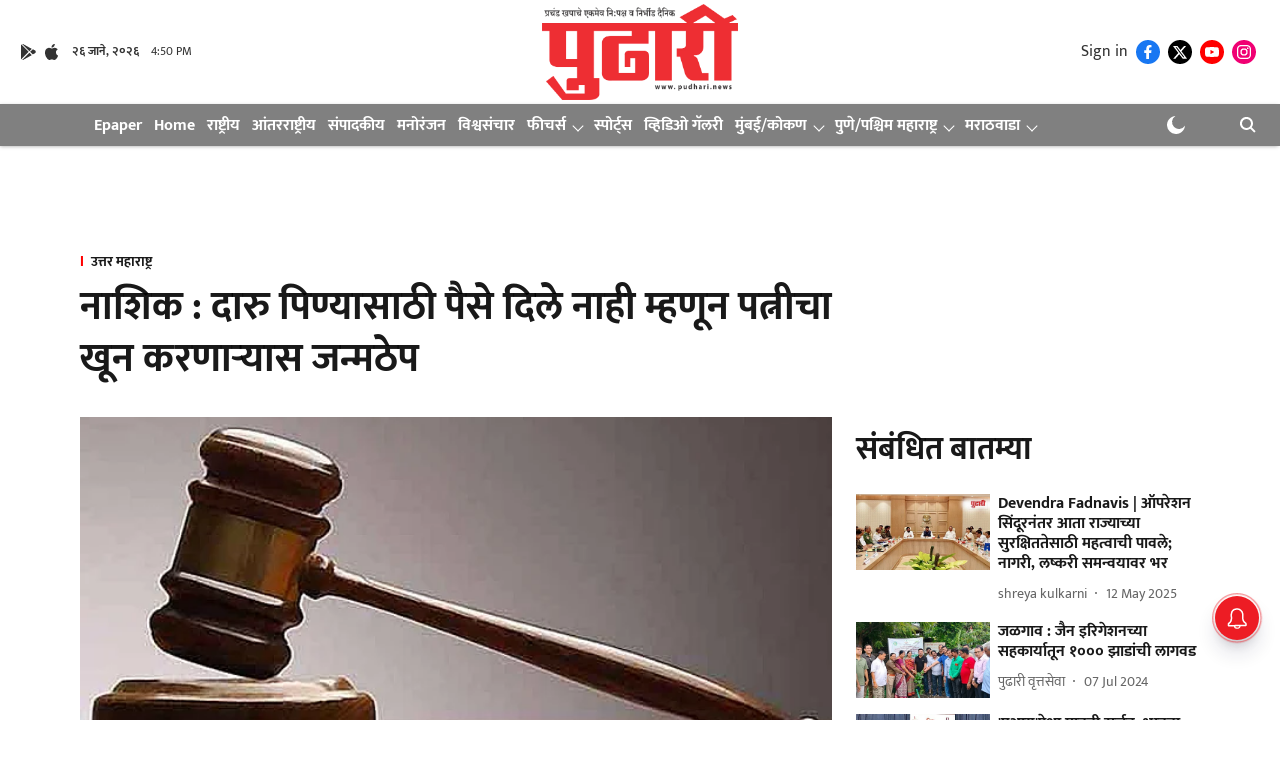

--- FILE ---
content_type: text/html; charset=utf-8
request_url: https://pudhari.news/maharashtra/north-maharashtra/544755/nashik-life-imprisonment-for-murdering-wife
body_size: 73869
content:
<!DOCTYPE html>
<html lang="mr" dir="ltr">
<head>
    <meta charset="utf-8"/>
    <title>नाशिक : दारु पिण्यासाठी पैसे दिले नाही म्हणून पत्नीचा खून करणाऱ्यास जन्मठेप</title><link rel="canonical" href="https://pudhari.news/maharashtra/north-maharashtra/nashik-life-imprisonment-for-murdering-wife"/><meta name="author" content="गणेश सोनवणे"/><meta name="news_keywords" content=""/><meta name="description" content="नाशिक : दारू पिण्यासाठी पैसे न दिल्याने मारहाण करून पत्नीचा खून करणाऱ्या निर्दयी संशयित आरोपी पतीस न्यायालयाने जन्मठेपेची शिक्षा सुनावली आहे."/><meta name="title" content="नाशिक : दारु पिण्यासाठी पैसे दिले नाही म्हणून पत्नीचा खून करणाऱ्यास जन्मठेप"/><meta property="og:type" content="article"/><meta property="og:url" content="https://pudhari.news/maharashtra/north-maharashtra/nashik-life-imprisonment-for-murdering-wife"/><meta property="og:title" content="नाशिक : दारु पिण्यासाठी पैसे दिले नाही म्हणून पत्नीचा खून करणाऱ्यास जन्मठेप"/><meta property="og:description" content="नाशिक (सुरगाणा) : पुढारी वृत्तसेवा  दारू पिण्यासाठी पैसे न दिल्याने मारहाण करून पत्नीचा खून करणाऱ्या निर्दयी संशयित आरोपी पतीस न्यायालयाने जन्मठेपेची शिक्षा सुन"/><meta name="twitter:card" content="summary_large_image"/><meta name="twitter:title" content="नाशिक : दारु पिण्यासाठी पैसे दिले नाही म्हणून पत्नीचा खून करणाऱ्यास जन्मठेप"/><meta name="twitter:description" content="नाशिक (सुरगाणा) : पुढारी वृत्तसेवा  दारू पिण्यासाठी पैसे न दिल्याने मारहाण करून पत्नीचा खून करणाऱ्या निर्दयी संशयित आरोपी पतीस न्यायालयाने जन्मठेपेची शिक्षा सुन"/><meta name="robots" content="max-image-preview:large"/><meta name="twitter:image" content="https://media.assettype.com/pudhari%2Fimport%2Fwp-content%2Fuploads%2F2021%2F12%2Forder.jpg?w=1200&amp;ar=40%3A21&amp;auto=format%2Ccompress&amp;ogImage=true&amp;mode=crop&amp;enlarge=true&amp;overlay=false&amp;overlay_position=bottom&amp;overlay_width=100"/><meta property="twitter:image:alt" content="नाशिक : दारु पिण्यासाठी पैसे दिले नाही म्हणून पत्नीचा खून करणाऱ्यास जन्मठेप"/><meta property="og:image" content="https://media.assettype.com/pudhari%2Fimport%2Fwp-content%2Fuploads%2F2021%2F12%2Forder.jpg?w=1200&amp;ar=40%3A21&amp;auto=format%2Ccompress&amp;ogImage=true&amp;mode=crop&amp;enlarge=true&amp;overlay=false&amp;overlay_position=bottom&amp;overlay_width=100"/><meta property="og:image:width" content="1200"/><meta property="og:image:alt" content="नाशिक : दारु पिण्यासाठी पैसे दिले नाही म्हणून पत्नीचा खून करणाऱ्यास जन्मठेप"/><meta name="twitter:creator" content="migrator"/><meta name="twitter:site" content="@pudharionline"/><meta name="twitter:domain" content="https://pudhari.news"/><meta property="fb:app_id" content="436461439273404"/><meta property="og:site_name" content="Pudhari News"/><script type="application/ld+json">{"@context":"http://schema.org","@type":"BreadcrumbList","itemListElement":[{"@type":"ListItem","position":1,"name":"Home","item":"https://pudhari.news"},{"@type":"ListItem","position":2,"name":"महाराष्ट्र","item":"https://pudhari.news/maharashtra"},{"@type":"ListItem","position":3,"name":"उत्तर महाराष्ट्र","item":"https://pudhari.news/maharashtra/north-maharashtra"},{"@type":"ListItem","position":4,"name":"नाशिक : दारु पिण्यासाठी पैसे दिले नाही म्हणून पत्नीचा खून करणाऱ्यास जन्मठेप","item":"https://pudhari.news/maharashtra/north-maharashtra/nashik-life-imprisonment-for-murdering-wife"}]}</script><meta/><script type="application/ld+json">{"headline":"नाशिक : दारु पिण्यासाठी पैसे दिले नाही म्हणून पत्नीचा खून करणाऱ्यास जन्मठेप","image":[{"@type":"ImageObject","url":"https://media.assettype.com/pudhari/import/wp-content/uploads/2021/12/order.jpg?w=1200&h=675&auto=format%2Ccompress&fit=max&enlarge=true","width":"1200","height":"675"},{"@type":"ImageObject","url":"https://media.assettype.com/pudhari/import/wp-content/uploads/2021/12/order.jpg?w=1200&h=900&auto=format%2Ccompress&fit=max&enlarge=true","width":"1200","height":"900"},{"@type":"ImageObject","url":"https://media.assettype.com/pudhari/import/wp-content/uploads/2021/12/order.jpg?w=1200&h=1200&auto=format%2Ccompress&fit=max&enlarge=true","width":"1200","height":"1200"}],"url":"https://pudhari.news/maharashtra/north-maharashtra/nashik-life-imprisonment-for-murdering-wife","datePublished":"2023-05-17T11:13:33+05:30","mainEntityOfPage":{"@type":"WebPage","@id":"https://pudhari.news/maharashtra/north-maharashtra/nashik-life-imprisonment-for-murdering-wife"},"publisher":{"@type":"Organization","@context":"http://schema.org","name":"Pudhari News","url":"https://pudhari.news","logo":{"@context":"http://schema.org","@type":"ImageObject","author":"pudharinews","contentUrl":"https://gumlet.assettype.com/pudharinews/2024-06/c76fa5b0-2bf2-42d3-a1d2-982c7c096043/Pudhari_Logo_PNG.png","url":"https://gumlet.assettype.com/pudharinews/2024-06/c76fa5b0-2bf2-42d3-a1d2-982c7c096043/Pudhari_Logo_PNG.png","name":"logo","width":"","height":""},"sameAs":["https://www.facebook.com/pudhari","https://twitter.com/pudharionline","https://www.youtube.com/channel/UC6SP_igv78fiJhhy_voqpIg","https://www.instagram.com/pudharinews/"],"id":"https://pudhari.news"},"author":[{"@type":"Person","givenName":"गणेश सोनवणे","name":"गणेश सोनवणे","url":"https://pudhari.news/author/ganesh-sonawane"}],"keywords":"","thumbnailUrl":"https://media.assettype.com/pudhari/import/wp-content/uploads/2021/12/order.jpg?w=1200&h=675&auto=format%2Ccompress&fit=max&enlarge=true","articleBody":"नाशिक (सुरगाणा) : पुढारी वृत्तसेवा .दारू पिण्यासाठी पैसे न दिल्याने मारहाण करून पत्नीचा खून करणाऱ्या निर्दयी संशयित आरोपी पतीस न्यायालयाने जन्मठेपेची शिक्षा सुनावली आहे. विशेष म्हणजे फिर्यादी असलेल्या मुलाने आपली साक्ष फिरवल्यानंतर देखील इतर साक्षीदारांच्या साक्ष आणि पुराव्याच्या आधारे ही शिक्षा ठोठावण्यात आली आहे. रामा मोहन कुवर (रा. प्रतापगड, ता. सुरगाणा, जि. नाशिक) असे जन्मठेपेची शिक्षा सुनावली असलेल्या पतीचे नाव आहे..या गुन्ह्याचा तपास करणारे सुरगाणा पोलिस ठाण्याचे सहाय्यक पोलीस निरीक्षक निलेश बोडखे यांनी पुरावे जमा करून संशयित आरोपीविरुद्ध न्यायालयात दोषारोपपत्र दाखल केले होते. सरकारी वकील कोतवाल यांनी काम पाहिले. न्यायालयाने वेगवेगळे साक्षीदार तपासून वैद्यकीय व इतर पुराव्यांच्या आधारे या गुन्ह्यातील आरोपी रामा कुवर याला जन्मठेपेची व पंचवीस हजार रुपये दंड, व दंड न भरल्यास एक वर्ष साधी कैद सुनावली आहे..हेही वाचा :.पाच मुलींना वाचविणारा देवदूत गहिवरला ! दोघींना वाचविता न आल्याची खंतजपानमध्ये वृद्ध लोक स्मार्टफोनच्या आहारी!Nashik : त्र्यंबकमध्ये काहीही चुकीचं घडलं नाही, मंदिरात कुणीही बळजबरी शिरलं नाही : संजय राऊत.लोकल ते ग्लोबल बातम्यांसाठी डाऊनलोड करा दैनिक पुढारीचे Android आणि iOS मोबाईल App.&#39;Pudhari&#39; is excited to announce the relaunch of its Android and iOS apps. Stay updated with the latest news at your fingertips. Android and iOS Download now and stay updated, anytime, anywhere.","dateCreated":"2023-05-17T11:13:33+05:30","dateModified":"2023-05-17T11:17:12+05:30","name":"नाशिक : दारु पिण्यासाठी पैसे दिले नाही म्हणून पत्नीचा खून करणाऱ्यास जन्मठेप","isPartOf":{"@type":"WebPage","url":"https://pudhari.news/maharashtra/north-maharashtra/nashik-life-imprisonment-for-murdering-wife","primaryImageOfPage":{"@type":"ImageObject","url":"https://media.assettype.com/pudhari/import/wp-content/uploads/2021/12/order.jpg?w=1200&h=675&auto=format%2Ccompress&fit=max&enlarge=true","width":"1200","height":"675"}},"articleSection":"उत्तर महाराष्ट्र","alternativeHeadline":"","description":null,"@type":"NewsArticle","@context":"http://schema.org"}</script><link rel="amphtml" href="https://pudhari.news/amp/story/maharashtra/north-maharashtra/nashik-life-imprisonment-for-murdering-wife"/>
    <link href="/manifest.json" rel="manifest">
    <link rel="icon" href="/favicon.ico" type="image/x-icon">
    <meta content="width=device-width, initial-scale=1" name="viewport">
    <meta name="apple-mobile-web-app-capable" content="yes">
    <meta name="apple-mobile-web-app-status-bar-style" content="black">
    <meta name="apple-mobile-web-app-title" content="pudharinews">
    <meta name="theme-color" content="#ffffff">

    

    
<script>
  window._izq = window._izq || [];
  window._izq.push(["init"]);
</script>
    
<script>
  (() => setTimeout(() => {
    const scriptTag = document.createElement("script");
    scriptTag.setAttribute("src", "https://cdn.izooto.com/scripts/65d1c0aaafd529a3f06bfbddfa61d4c587c01f29.js");
    scriptTag.setAttribute("async", "true");
    const head = document.head;
    head.insertBefore(scriptTag, head.firstElementChild);
  }, 8000))();
</script>
  



            
  
      <script type="application/javascript">
      (() => setTimeout(() => {
        const scriptTag = document.createElement("script");
        scriptTag.setAttribute("src", "//pagead2.googlesyndication.com/pagead/js/adsbygoogle.js");
        scriptTag.setAttribute("async", "true");
        const head = document.head;
        head.insertBefore(scriptTag, head.firstElementChild);
        (adsbygoogle = window.adsbygoogle || []).push({
          google_ad_client: "pub-4307846016896639",
          enable_page_level_ads: true
        });
      }, 4000))();
      </script>
  


    <link data-react-helmet="true" rel="preload" as="image" imagesrcset="//media.assettype.com/pudhari%2Fimport%2Fwp-content%2Fuploads%2F2021%2F12%2Forder.jpg?w=480&amp;auto=format%2Ccompress&amp;fit=max 480w,//media.assettype.com/pudhari%2Fimport%2Fwp-content%2Fuploads%2F2021%2F12%2Forder.jpg?w=640&amp;auto=format%2Ccompress&amp;fit=max 640w,//media.assettype.com/pudhari%2Fimport%2Fwp-content%2Fuploads%2F2021%2F12%2Forder.jpg?w=768&amp;auto=format%2Ccompress&amp;fit=max 768w,//media.assettype.com/pudhari%2Fimport%2Fwp-content%2Fuploads%2F2021%2F12%2Forder.jpg?w=1024&amp;auto=format%2Ccompress&amp;fit=max 1024w,//media.assettype.com/pudhari%2Fimport%2Fwp-content%2Fuploads%2F2021%2F12%2Forder.jpg?w=1200&amp;auto=format%2Ccompress&amp;fit=max 1200w" imagesizes="(max-width: 768px) 100vw, 50vw"/>
    <!-- Styles for CLS start-->
    <style>
        :root {
            --logoWidth: ;
            --logoHeight: ;
        }
        .header-height {
            height: 48px !important;
        }
        .sticky-header-height {
            height:  48px !important;
        }
        .logoHeight {
            max-height: 64px !important;
            max-width:  !important;
        }
        @media (min-width: 768px) {
            :root {
                --logoWidth: ;
                --logoHeight: ;
            }
            .header-height {
                height: 73px !important;
            }
            .sticky-header-height {
                height: 113px !important;
            }
            .logoHeight {
                max-height: 104px !important;
                max-width:  !important;
            }
        }
    </style>
   <!-- Styles for CLS end-->

    <style>
         
        /* devanagari */
@font-face {
  font-family: 'Mukta';
  font-style: normal;
  font-weight: 400;
  src: url(https://fonts.gstatic.com/s/mukta/v17/iJWKBXyXfDDVXbnArXyi0A.woff2) format('woff2');
  unicode-range: U+0900-097F, U+1CD0-1CF9, U+200C-200D, U+20A8, U+20B9, U+20F0, U+25CC, U+A830-A839, U+A8E0-A8FF, U+11B00-11B09;
font-display: swap; }
/* latin-ext */
@font-face {
  font-family: 'Mukta';
  font-style: normal;
  font-weight: 400;
  src: url(https://fonts.gstatic.com/s/mukta/v17/iJWKBXyXfDDVXbnPrXyi0A.woff2) format('woff2');
  unicode-range: U+0100-02BA, U+02BD-02C5, U+02C7-02CC, U+02CE-02D7, U+02DD-02FF, U+0304, U+0308, U+0329, U+1D00-1DBF, U+1E00-1E9F, U+1EF2-1EFF, U+2020, U+20A0-20AB, U+20AD-20C0, U+2113, U+2C60-2C7F, U+A720-A7FF;
font-display: swap; }
/* latin */
@font-face {
  font-family: 'Mukta';
  font-style: normal;
  font-weight: 400;
  src: url(https://fonts.gstatic.com/s/mukta/v17/iJWKBXyXfDDVXbnBrXw.woff2) format('woff2');
  unicode-range: U+0000-00FF, U+0131, U+0152-0153, U+02BB-02BC, U+02C6, U+02DA, U+02DC, U+0304, U+0308, U+0329, U+2000-206F, U+20AC, U+2122, U+2191, U+2193, U+2212, U+2215, U+FEFF, U+FFFD;
font-display: swap; }
/* devanagari */
@font-face {
  font-family: 'Mukta';
  font-style: normal;
  font-weight: 700;
  src: url(https://fonts.gstatic.com/s/mukta/v17/iJWHBXyXfDDVXbF6iGmc8WDm7Q.woff2) format('woff2');
  unicode-range: U+0900-097F, U+1CD0-1CF9, U+200C-200D, U+20A8, U+20B9, U+20F0, U+25CC, U+A830-A839, U+A8E0-A8FF, U+11B00-11B09;
font-display: swap; }
/* latin-ext */
@font-face {
  font-family: 'Mukta';
  font-style: normal;
  font-weight: 700;
  src: url(https://fonts.gstatic.com/s/mukta/v17/iJWHBXyXfDDVXbF6iGmT8WDm7Q.woff2) format('woff2');
  unicode-range: U+0100-02BA, U+02BD-02C5, U+02C7-02CC, U+02CE-02D7, U+02DD-02FF, U+0304, U+0308, U+0329, U+1D00-1DBF, U+1E00-1E9F, U+1EF2-1EFF, U+2020, U+20A0-20AB, U+20AD-20C0, U+2113, U+2C60-2C7F, U+A720-A7FF;
font-display: swap; }
/* latin */
@font-face {
  font-family: 'Mukta';
  font-style: normal;
  font-weight: 700;
  src: url(https://fonts.gstatic.com/s/mukta/v17/iJWHBXyXfDDVXbF6iGmd8WA.woff2) format('woff2');
  unicode-range: U+0000-00FF, U+0131, U+0152-0153, U+02BB-02BC, U+02C6, U+02DA, U+02DC, U+0304, U+0308, U+0329, U+2000-206F, U+20AC, U+2122, U+2191, U+2193, U+2212, U+2215, U+FEFF, U+FFFD;
font-display: swap; }
/* devanagari */
@font-face {
  font-family: 'Mukta';
  font-style: normal;
  font-weight: 400;
  src: url(https://fonts.gstatic.com/s/mukta/v17/iJWKBXyXfDDVXbnArXyi0A.woff2) format('woff2');
  unicode-range: U+0900-097F, U+1CD0-1CF9, U+200C-200D, U+20A8, U+20B9, U+20F0, U+25CC, U+A830-A839, U+A8E0-A8FF, U+11B00-11B09;
font-display: swap; }
/* latin-ext */
@font-face {
  font-family: 'Mukta';
  font-style: normal;
  font-weight: 400;
  src: url(https://fonts.gstatic.com/s/mukta/v17/iJWKBXyXfDDVXbnPrXyi0A.woff2) format('woff2');
  unicode-range: U+0100-02BA, U+02BD-02C5, U+02C7-02CC, U+02CE-02D7, U+02DD-02FF, U+0304, U+0308, U+0329, U+1D00-1DBF, U+1E00-1E9F, U+1EF2-1EFF, U+2020, U+20A0-20AB, U+20AD-20C0, U+2113, U+2C60-2C7F, U+A720-A7FF;
font-display: swap; }
/* latin */
@font-face {
  font-family: 'Mukta';
  font-style: normal;
  font-weight: 400;
  src: url(https://fonts.gstatic.com/s/mukta/v17/iJWKBXyXfDDVXbnBrXw.woff2) format('woff2');
  unicode-range: U+0000-00FF, U+0131, U+0152-0153, U+02BB-02BC, U+02C6, U+02DA, U+02DC, U+0304, U+0308, U+0329, U+2000-206F, U+20AC, U+2122, U+2191, U+2193, U+2212, U+2215, U+FEFF, U+FFFD;
font-display: swap; }
/* devanagari */
@font-face {
  font-family: 'Mukta';
  font-style: normal;
  font-weight: 700;
  src: url(https://fonts.gstatic.com/s/mukta/v17/iJWHBXyXfDDVXbF6iGmc8WDm7Q.woff2) format('woff2');
  unicode-range: U+0900-097F, U+1CD0-1CF9, U+200C-200D, U+20A8, U+20B9, U+20F0, U+25CC, U+A830-A839, U+A8E0-A8FF, U+11B00-11B09;
font-display: swap; }
/* latin-ext */
@font-face {
  font-family: 'Mukta';
  font-style: normal;
  font-weight: 700;
  src: url(https://fonts.gstatic.com/s/mukta/v17/iJWHBXyXfDDVXbF6iGmT8WDm7Q.woff2) format('woff2');
  unicode-range: U+0100-02BA, U+02BD-02C5, U+02C7-02CC, U+02CE-02D7, U+02DD-02FF, U+0304, U+0308, U+0329, U+1D00-1DBF, U+1E00-1E9F, U+1EF2-1EFF, U+2020, U+20A0-20AB, U+20AD-20C0, U+2113, U+2C60-2C7F, U+A720-A7FF;
font-display: swap; }
/* latin */
@font-face {
  font-family: 'Mukta';
  font-style: normal;
  font-weight: 700;
  src: url(https://fonts.gstatic.com/s/mukta/v17/iJWHBXyXfDDVXbF6iGmd8WA.woff2) format('woff2');
  unicode-range: U+0000-00FF, U+0131, U+0152-0153, U+02BB-02BC, U+02C6, U+02DA, U+02DC, U+0304, U+0308, U+0329, U+2000-206F, U+20AC, U+2122, U+2191, U+2193, U+2212, U+2215, U+FEFF, U+FFFD;
font-display: swap; }

        
        body.fonts-loaded {--primaryFont: "Mukta", -apple-system, BlinkMacSystemFont, 'Segoe UI', 'Roboto', 'Oxygen', 'Ubuntu', 'Cantarell',
  'Fira Sans', 'Droid Sans', 'Helvetica Neue', sans-serif;--secondaryFont: "Mukta", -apple-system, BlinkMacSystemFont, 'Segoe UI', 'Roboto', 'Oxygen', 'Ubuntu', 'Cantarell',
  'Fira Sans', 'Droid Sans', 'Helvetica Neue', sans-serif;--fontsize-larger: 24px;--fontsize-halfjumbo: 32px;--fontsize-largest: 29px;--fontsize-smaller: 11px;--fontsize-small: 13px;--fontsize-medium: 16px;}
        #sw-wrapper{position:fixed;background-color:#fff;align-items:center;margin:0 40px 48px;width:294px;height:248px;box-shadow:0 0 10px 0 rgba(0,0,0,.19);bottom:0;z-index:1001;flex-direction:column;display:none;right:0}.sw-app{font-weight:700;text-transform:capitalize}.sw-url{color:#858585;font-size:12px}#sw-wrapper .sw-wrapper--image{width:56px;margin-bottom:10px}#sw-wrapper #service-worker-popup{position:absolute;border:0;border-radius:0;bottom:32px;background-color:var(--primaryColor,#2c61ad)}#sw-wrapper #close-dialog{align-self:flex-end;border:0;background-color:transparent;color:var(--primaryColor,#000);padding:12px}#sw-wrapper #close-dialog svg{width:24px}@media (min-width:320px) and (max-width:767px){#sw-wrapper{position:fixed;background-color:#fff;width:100%;align-items:center;justify-content:start;height:248px;bottom:0;z-index:1001;flex-direction:column;margin:0}}
        </style>
    <style>
        /*! normalize.css v7.0.0 | MIT License | github.com/necolas/normalize.css */html{-ms-text-size-adjust:100%;-webkit-text-size-adjust:100%;line-height:1.15}article,aside,footer,header,nav,section{display:block}h1{font-size:2em;margin:.67em 0}figcaption,figure,main{display:block}figure{margin:1em 40px}hr{box-sizing:content-box;height:0;overflow:visible}pre{font-family:monospace;font-size:1em}a{-webkit-text-decoration-skip:objects;background-color:transparent}abbr[title]{border-bottom:none;text-decoration:underline;text-decoration:underline dotted}b,strong{font-weight:bolder}code,kbd,samp{font-family:monospace;font-size:1em}dfn{font-style:italic}mark{background-color:#ff0;color:#000}small{font-size:80%}sub,sup{font-size:75%;line-height:0;position:relative;vertical-align:baseline}sub{bottom:-.25em}sup{top:-.5em}audio,video{display:inline-block}audio:not([controls]){display:none;height:0}img{border-style:none}svg:not(:root){overflow:hidden}button,input,optgroup,select,textarea{font-family:var(--primaryFont);font-size:100%;line-height:1.15;margin:0}button,input{overflow:visible}button,select{text-transform:none}[type=reset],[type=submit],button,html [type=button]{-webkit-appearance:button}[type=button]::-moz-focus-inner,[type=reset]::-moz-focus-inner,[type=submit]::-moz-focus-inner,button::-moz-focus-inner{border-style:none;padding:0}[type=button]:-moz-focusring,[type=reset]:-moz-focusring,[type=submit]:-moz-focusring,button:-moz-focusring{outline:1px dotted ButtonText}fieldset{padding:.35em .75em .625em}legend{box-sizing:border-box;color:inherit;display:table;max-width:100%;padding:0;white-space:normal}progress{display:inline-block;vertical-align:baseline}textarea{overflow:auto}[type=checkbox],[type=radio]{box-sizing:border-box;padding:0}[type=number]::-webkit-inner-spin-button,[type=number]::-webkit-outer-spin-button{height:auto}[type=search]{-webkit-appearance:textfield;outline-offset:-2px}[type=search]::-webkit-search-cancel-button,[type=search]::-webkit-search-decoration{-webkit-appearance:none}::-webkit-file-upload-button{-webkit-appearance:button;font:inherit}details,menu{display:block}summary{display:list-item}canvas{display:inline-block}[hidden],template{display:none}:root{--transparentBlack:rgba(53,53,53,.5);--blackTransparent:rgba(0,0,0,.2);--rgbBlack:0,0,0;--rgbWhite:255,255,255;--white:#fff;--black:#000;--shaded-grey:#6f6d70;--base-blue:#2f73e4;--slighty-darker-blue:#4860bc;--gray-light:#818181;--grey:#dadada;--light-blue:#e7e7f6;--orange:#e84646;--light-gray:#333;--off-grey:#dadee1;--lighter-gray:#797979;--darkest-gray:#333;--darker-gray:#313131;--faded-gray:#0f0f0f;--red:#ff7171;--bright-red:#de0c0b;--blue:#023048;--gray:#5c5c5c;--gray-darkest:#232323;--gray-lighter:#a4a4a4;--gray-lightest:#e9e6e6;--facebook:#4e71a8;--twitter:#1cb7eb;--linkedin:#0077b5;--whatsapp:#25d366;--concrete:#f2f2f2;--tundora:#4c4c4c;--greyBlack:#464646;--gray-whiter:#d8d8d8;--gray-white-fa:#fafafa;--lightBlue:#5094fb;--whitest:#eaeaea;--darkBlue:#132437;--paragraphColor:#4d4d4d;--success:#2dbe65;--defaultDarkBackground:#262626;--defaultDarkBorder:rgba(161,175,194,.1);--font-size-smaller:12px;--font-size-small:14px;--font-size-base:16px;--font-size-medium:18px;--fontsize-large:24px;--fontsize-larger:32px;--oneColWidth:73px;--sevenColWidth:655px;--outerSpace:calc(50vw - 594px);--headerWidth:122px;--headerLargeWidth:190px;--headerHeight:32px;--bold:bold;--normal:normal}@media (min-width:768px){:root{--headerWidth:300px;--headerHeight:56px;--headerLargeWidth:300px}}html{font-size:100%}body{font-family:var(--primaryFont);font-size:1rem;font-weight:400;line-height:var(--bodyLineHeight);text-rendering:auto}h1,h2,h3,h4,h5,h6,ol,p,ul{font-weight:400;margin:0;padding:0}h1{font-size:2.25rem;font-weight:300;line-height:1.38889rem}h1,h2{font-family:var(--primaryFont)}h2{font-size:2rem;line-height:2.22222rem;padding:.75rem 0 .5rem}h3{font-family:var(--primaryFont);font-size:1.8125rem;line-height:1.24138rem;word-break:normal}h4{font-size:1.5rem}h4,h5{font-weight:700;line-height:1.33333rem}h5{font-size:1.125rem}h6{font-size:.8125rem;line-height:1.23077rem}p{font-size:1rem;line-height:var(--bodyLineHeight)}li,p{font-family:var(--primaryFont)}:root{--zIndex-60:600;--zIndex-header-item:601;--zIndex-social:499;--zIndex-social-popup:1000;--zIndex-sub-menu:9;--zIndex-99:99;--zIndex-search:999;--zIndex-menu:2;--zIndex-loader-overlay:1100}.play-icon{position:relative}.play-icon:after,.play-icon:before{content:"";display:block;left:50%;position:absolute;top:50%;transform:translateX(-50%) translateY(-50%)}.play-icon:before{background:#000;border-radius:50%;height:46px;opacity:.8;width:46px;z-index:10}@media (min-width:768px){.play-icon:before{height:60px;width:60px}}.play-icon:after{border-bottom:7px solid transparent;border-left:11px solid #fff;border-top:7px solid transparent;height:0;margin-left:2px;width:0;z-index:11}@media (min-width:768px){.play-icon:after{border-bottom:9px solid transparent;border-left:15px solid #fff;border-top:9px solid transparent}}.play-icon--small:before{height:46px;width:46px}@media (min-width:768px){.play-icon--small:before{height:46px;width:46px}}.play-icon--small:after{border-bottom:7px solid transparent;border-left:11px solid #fff;border-top:7px solid transparent}@media (min-width:768px){.play-icon--small:after{border-bottom:9px solid transparent;border-left:15px solid #fff;border-top:9px solid transparent}}.play-icon--medium:before{height:46px;width:46px}@media (min-width:768px){.play-icon--medium:before{height:65px;width:65px}}.play-icon--medium:after{border-bottom:7px solid transparent;border-left:11px solid #fff;border-top:7px solid transparent}@media (min-width:768px){.play-icon--medium:after{border-bottom:13px solid transparent;border-left:20px solid #fff;border-top:13px solid transparent}}.play-icon--large:before{height:46px;width:46px}@media (min-width:768px){.play-icon--large:before{height:100px;width:100px}}.play-icon--large:after{border-bottom:7px solid transparent;border-left:11px solid #fff;border-top:7px solid transparent}@media (min-width:768px){.play-icon--large:after{border-bottom:15px solid transparent;border-left:22px solid #fff;border-top:15px solid transparent}}.component-wrapper{overflow:auto;padding:32px 15px}.component-wrapper,.maxwidth-wrapper{margin-left:auto;margin-right:auto;max-width:1172px}.component-wrapper-fluid{margin-bottom:15px}@media (min-width:768px){.component-wrapper-fluid{padding-top:15px}}.card-background-color{background-color:var(--white)}.card>:nth-child(3){clear:both;content:""}.app-ad{overflow:hidden;text-align:center;width:100%}.app-ad--vertical{padding-bottom:15px;text-align:center}@media (min-width:768px){.app-ad--vertical{text-align:right}}.app-ad--mrec .adBox,.app-ad--mrec .adbutler-wrapper{padding:30px 0}.app-ad--story-mrec .adBox,.app-ad--story-mrec .adbutler-wrapper{padding-bottom:35px}.app-ad--leaderboard .adBox,.app-ad--leaderboard .adbutler-wrapper{padding:8px}.app-ad--horizontal{clear:both}.app-ad--horizontal .adBox,.app-ad--horizontal .adbutler-wrapper{padding:15px 0}.app-ad--story-horizontal .adBox,.app-ad--story-horizontal .adbutler-wrapper{padding-bottom:25px}.app-ad--grid-horizontal{grid-column:1/4}.video-play-icon{display:block;position:relative}.video-play-icon:before{background-size:88px;content:"";display:block;height:90px;left:50%;position:absolute;top:50%;transform:translate(-50%,-50%);width:90px;z-index:10}.qt-button{border-radius:100px;color:#fff;font-family:var(--primaryFont);font-size:1rem;font-weight:300;padding:10px 28px;text-align:center}.qt-button:hover{cursor:pointer}.qt-button--primary{background:#2f73e4}.qt-button--secondary{background:#2f73e4;border:1px solid #fff}.qt-button--transparent{background:transparent;border:2px solid #2f73e4;color:#2f73e4}.overlay{background:rgba(0,0,0,.09);display:none;height:100%;left:0;position:fixed;top:0;width:100%;z-index:600}.overlay--active{display:block}.sidebar{height:100%;left:0;overflow:scroll;padding:50px 48px;position:fixed;top:0;transform:translateX(-100%);transition:transform 375ms cubic-bezier(0,0,.2,1);width:100%;z-index:601}@media (min-width:768px){.sidebar{width:445px}}.sidebar.open{background-color:var(--headerBackgroundColor,#fff);color:var(--headerTextColor,#333);transform:translateX(0);transition:transform 375ms cubic-bezier(.4,0,1,1)}.ltr-side-bar{left:auto;right:0;transform:translateX(100%)}.ltr-arrow{left:0;position:absolute;right:unset}.sidebar.open.ltr-side-bar{transform:translateX(0)}.sidebar__nav__logo{font-family:var(--primaryFont);font-size:2.125rem;font-weight:700;margin-bottom:60px}.sidebar__nav__logo:after,.sidebar__nav__logo:before{content:"";display:table}.sidebar__nav__logo:after{clear:both}.sidebar__nav__logo .logo{color:#2f73e4;display:inline-block;float:left;font-family:var(--primaryFont);font-size:2.125rem;font-weight:700;max-width:210px;padding:0}.sidebar__nav__logo .logo .app-logo__element{max-height:85px;object-fit:contain}.sidebar__nav__logo .close{color:var(--headerIconColor,#a9a9a9);cursor:pointer;float:right;font-weight:300;height:22px;position:relative;top:16px;width:22px}.sidebar__social li{display:inline-block}.sidebar__social li a{margin-right:25px}ul.sidebar__info{border-top:2px solid #2f73e4;margin:0 0 50px;padding-top:30px}ul.sidebar__info li a{font-size:1.375rem!important;font-weight:300}ul.submenu li a{color:var(--headerTextColor,#a9a9a9);font-size:1.375rem;padding-bottom:25px}.sidebar__nav{font-family:var(--primaryFont)}.sidebar__nav ul{list-style:none;margin:0;padding:0}.sidebar__nav ul li{clear:both}.sidebar__nav ul li a,.sidebar__nav ul li span{cursor:pointer;display:block;font-size:1.625rem;font-weight:300;padding-bottom:30px}.sidebar__nav ul li a:hover,.sidebar__nav ul li span:hover{color:var(--headerIconColor,#a9a9a9)}.sidebar__nav ul li.has--submenu .submenu-arrow{float:right}.sidebar__nav ul li.has--submenu a,.sidebar__nav ul li.has--submenu div{display:flex;justify-content:space-between}.sidebar__nav ul li.has--submenu .submenu-arrow:after{border-style:solid;border-width:.07em .07em 0 0;color:#9e9e9e;content:"";display:inline-block;float:right;height:.45em;position:relative;top:.45em;transform:rotate(135deg);transition:transform .3s;vertical-align:top;width:.45em;will-change:transform}.sidebar__nav ul li.has--submenu.open .submenu-arrow:after{top:.65em;transform:rotate(315deg)}ul.submenu li a:hover{color:var(--headerIconColor,#a9a9a9)}ul.submenu{display:none;padding-left:38px}input,ul.submenu--show{display:block}input{background:#fff;border:none;border-radius:4px;color:#a3a3a3;font-weight:300;padding:10px 15px;width:100%}button{border-radius:100px;color:#fff;font-size:1rem;padding:10px 27px}.qt-search{align-items:center;display:flex;position:relative}.qt-search__form-wrapper{width:100%}.qt-search__form-wrapper form input{background-color:transparent;border-bottom:1px solid #d8d8d8;border-radius:0;font-size:32px;font-weight:700;opacity:.5;outline:none;padding:8px 0}.qt-search__form .search-icon{background:transparent;border:none;cursor:pointer;height:24px;outline:none;position:absolute;right:0;top:0;width:24px}html[dir=rtl] .search-icon{left:0;right:auto}.loader-overlay-container{align-items:center;background-color:rgba(0,0,0,.8);bottom:0;display:flex;flex-direction:column-reverse;justify-content:center;left:0;position:fixed;right:0;top:0;z-index:var(--zIndex-loader-overlay)}.spinning-loader{animation:spinAnimation 1.1s ease infinite;border-radius:50%;font-size:10px;height:1em;position:relative;text-indent:-9999em;transform:translateZ(0);width:1em}@keyframes spinAnimation{0%,to{box-shadow:0 -2.6em 0 0 var(--white),1.8em -1.8em 0 0 var(--blackTransparent),2.5em 0 0 0 var(--blackTransparent),1.75em 1.75em 0 0 var(--blackTransparent),0 2.5em 0 0 var(--blackTransparent),-1.8em 1.8em 0 0 var(--blackTransparent),-2.6em 0 0 0 hsla(0,0%,100%,.5),-1.8em -1.8em 0 0 hsla(0,0%,100%,.7)}12.5%{box-shadow:0 -2.6em 0 0 hsla(0,0%,100%,.7),1.8em -1.8em 0 0 var(--white),2.5em 0 0 0 var(--blackTransparent),1.75em 1.75em 0 0 var(--blackTransparent),0 2.5em 0 0 var(--blackTransparent),-1.8em 1.8em 0 0 var(--blackTransparent),-2.6em 0 0 0 var(--blackTransparent),-1.8em -1.8em 0 0 hsla(0,0%,100%,.5)}25%{box-shadow:0 -2.6em 0 0 hsla(0,0%,100%,.5),1.8em -1.8em 0 0 hsla(0,0%,100%,.7),2.5em 0 0 0 var(--white),1.75em 1.75em 0 0 var(--blackTransparent),0 2.5em 0 0 var(--blackTransparent),-1.8em 1.8em 0 0 var(--blackTransparent),-2.6em 0 0 0 var(--blackTransparent),-1.8em -1.8em 0 0 var(--blackTransparent)}37.5%{box-shadow:0 -2.6em 0 0 var(--blackTransparent),1.8em -1.8em 0 0 hsla(0,0%,100%,.5),2.5em 0 0 0 hsla(0,0%,100%,.7),1.75em 1.75em 0 0 var(--white),0 2.5em 0 0 var(--blackTransparent),-1.8em 1.8em 0 0 var(--blackTransparent),-2.6em 0 0 0 var(--blackTransparent),-1.8em -1.8em 0 0 var(--blackTransparent)}50%{box-shadow:0 -2.6em 0 0 var(--blackTransparent),1.8em -1.8em 0 0 var(--blackTransparent),2.5em 0 0 0 hsla(0,0%,100%,.5),1.75em 1.75em 0 0 hsla(0,0%,100%,.7),0 2.5em 0 0 var(--white),-1.8em 1.8em 0 0 var(--blackTransparent),-2.6em 0 0 0 var(--blackTransparent),-1.8em -1.8em 0 0 var(--blackTransparent)}62.5%{box-shadow:0 -2.6em 0 0 var(--blackTransparent),1.8em -1.8em 0 0 var(--blackTransparent),2.5em 0 0 0 var(--blackTransparent),1.75em 1.75em 0 0 hsla(0,0%,100%,.5),0 2.5em 0 0 hsla(0,0%,100%,.7),-1.8em 1.8em 0 0 var(--white),-2.6em 0 0 0 var(--blackTransparent),-1.8em -1.8em 0 0 var(--blackTransparent)}75%{box-shadow:0 -2.6em 0 0 var(--blackTransparent),1.8em -1.8em 0 0 var(--blackTransparent),2.5em 0 0 0 var(--blackTransparent),1.75em 1.75em 0 0 var(--blackTransparent),0 2.5em 0 0 hsla(0,0%,100%,.5),-1.8em 1.8em 0 0 hsla(0,0%,100%,.7),-2.6em 0 0 0 var(--white),-1.8em -1.8em 0 0 var(--blackTransparent)}87.5%{box-shadow:0 -2.6em 0 0 var(--blackTransparent),1.8em -1.8em 0 0 var(--blackTransparent),2.5em 0 0 0 var(--blackTransparent),1.75em 1.75em 0 0 var(--blackTransparent),0 2.5em 0 0 var(--blackTransparent),-1.8em 1.8em 0 0 hsla(0,0%,100%,.5),-2.6em 0 0 0 hsla(0,0%,100%,.7),-1.8em -1.8em 0 0 var(--white)}}.icon.loader{fill:var(--primaryColor);height:50px;left:calc(50% - 50px);position:fixed;top:calc(50% - 25px);width:100px}:root{--arrow-c-brand1:#ff214b;--arrow-c-brand2:#1bbb87;--arrow-c-brand3:#6fe7c0;--arrow-c-brand4:#f6f8ff;--arrow-c-brand5:#e9e9e9;--arrow-c-accent1:#2fd072;--arrow-c-accent2:#f5a623;--arrow-c-accent3:#f81010;--arrow-c-accent4:#d71212;--arrow-c-accent5:#f2f2f2;--arrow-c-accent6:#e8eaed;--arrow-c-mono1:#000;--arrow-c-mono2:rgba(0,0,0,.9);--arrow-c-mono3:rgba(0,0,0,.7);--arrow-c-mono4:rgba(0,0,0,.6);--arrow-c-mono5:rgba(0,0,0,.3);--arrow-c-mono6:rgba(0,0,0,.2);--arrow-c-mono7:rgba(0,0,0,.1);--arrow-c-invert-mono1:#fff;--arrow-c-invert-mono2:hsla(0,0%,100%,.9);--arrow-c-invert-mono3:hsla(0,0%,100%,.7);--arrow-c-invert-mono4:hsla(0,0%,100%,.6);--arrow-c-invert-mono5:hsla(0,0%,100%,.3);--arrow-c-invert-mono6:hsla(0,0%,100%,.2);--arrow-c-invert-mono7:hsla(0,0%,100%,.1);--arrow-c-invert-mono8:#dedede;--arrow-c-invert-mono9:hsla(0,0%,87%,.1);--arrow-c-dark:#0d0d0d;--arrow-c-light:#fff;--arrow-spacing-xxxs:2px;--arrow-spacing-xxs:4px;--arrow-spacing-xs:8px;--arrow-spacing-s:12px;--arrow-spacing-m:16px;--arrow-spacing-20:20px;--arrow-spacing-l:24px;--arrow-spacing-xl:32px;--arrow-spacing-28:28px;--arrow-spacing-48:48px;--arrow-spacing-40:40px;--arrow-spacing-96:96px;--arrow-fs-tiny:14px;--arrow-fs-xs:16px;--arrow-fs-s:18px;--arrow-fs-m:20px;--arrow-fs-l:24px;--arrow-fs-xl:26px;--arrow-fs-xxl:30px;--arrow-fs-huge:32px;--arrow-fs-big:40px;--arrow-fs-jumbo:54px;--arrow-fs-28:28px;--arrow-typeface-primary:-apple-system,BlinkMacSystemFont,"Helvetica Neue",Helvetica,Arial,sans-serif;--arrow-typeface-secondary:Verdana,Geneva,Tahoma,sans-serif;--arrow-sans-serif:sans-serif;--arrow-lh-1:1;--arrow-lh-2:1.2;--arrow-lh-3:1.3;--arrow-lh-4:1.4;--arrow-lh-5:1.5;--arrow-fw-light:300;--arrow-fw-normal:400;--arrow-fw-500:500;--arrow-fw-semi-bold:600;--arrow-fw-bold:700;--light-border:var(--arrow-c-invert-mono7);--dark-border:var(--arrow-c-mono7);--fallback-img:#e8e8e8;--z-index-9:9;--z-index-1:1}.arrow-component{-webkit-font-smoothing:antialiased;-moz-osx-font-smoothing:grayscale;-moz-font-feature-settings:"liga" on;font-family:var(--arrow-typeface-primary);font-weight:var(--arrow-fw-normal);text-rendering:optimizeLegibility}.arrow-component h1,.arrow-component h2,.arrow-component h3,.arrow-component h4,.arrow-component h5,.arrow-component h6,.arrow-component ol,.arrow-component ul{font-family:var(--arrow-typeface-primary)}.arrow-component li,.arrow-component p{font-size:var(--arrow-fs-xs);line-height:var(--arrow-lh-1)}.arrow-component figure{margin:0;padding:0}.arrow-component h1{font-size:var(--arrow-fs-28);font-stretch:normal;font-style:normal;font-weight:var(--arrow-fw-bold);letter-spacing:normal;line-height:var(--arrow-lh-3)}@media only screen and (min-width:768px){.arrow-component h1{font-size:var(--arrow-fs-big)}}.arrow-component h2{font-size:var(--arrow-fs-l);font-stretch:normal;font-style:normal;font-weight:var(--arrow-fw-bold);letter-spacing:normal;line-height:var(--arrow-lh-3)}@media only screen and (min-width:768px){.arrow-component h2{font-size:var(--arrow-fs-huge)}}.arrow-component h3{font-size:var(--arrow-fs-m);font-stretch:normal;font-style:normal;font-weight:var(--arrow-fw-bold);letter-spacing:normal;line-height:var(--arrow-lh-3)}@media only screen and (min-width:768px){.arrow-component h3{font-size:var(--arrow-fs-l)}}.arrow-component h4{font-size:var(--arrow-fs-s);font-stretch:normal;font-style:normal;font-weight:var(--arrow-fw-bold);letter-spacing:normal;line-height:var(--arrow-lh-3)}@media only screen and (min-width:768px){.arrow-component h4{font-size:var(--arrow-fs-m)}}.arrow-component h5{font-size:var(--arrow-fs-xs);font-stretch:normal;font-style:normal;font-weight:var(--arrow-fw-bold);letter-spacing:normal;line-height:var(--arrow-lh-3)}@media only screen and (min-width:768px){.arrow-component h5{font-size:var(--arrow-fs-s)}}.arrow-component h6{font-size:var(--arrow-fs-xs);font-weight:var(--arrow-fw-bold);line-height:var(--arrow-lh-3)}.arrow-component h6,.arrow-component p{font-stretch:normal;font-style:normal;letter-spacing:normal}.arrow-component p{font-family:var(--arrow-typeface-secondary);font-size:var(--arrow-fs-m);font-weight:400;line-height:var(--arrow-lh-5);word-break:break-word}.arrow-component.full-width-with-padding{margin-left:calc(-50vw + 50%);margin-right:calc(-50vw + 50%);padding:var(--arrow-spacing-m) calc(50vw - 50%) var(--arrow-spacing-xs) calc(50vw - 50%)}.p-alt{font-size:var(--arrow-fs-xs);font-stretch:normal;font-style:normal;font-weight:400;letter-spacing:normal;line-height:var(--arrow-lh-5)}.author-name,.time{font-weight:400}.author-name,.section-tag,.time{font-size:var(--arrow-fs-tiny);font-stretch:normal;font-style:normal;letter-spacing:normal}.section-tag{font-weight:700;line-height:normal}.arr-hidden-desktop{display:none}@media only screen and (max-width:768px){.arr-hidden-desktop{display:block}}.arr-hidden-mob{display:block}@media only screen and (max-width:768px){.arr-hidden-mob{display:none}}.arr-custom-style a{border-bottom:1px solid var(--arrow-c-mono2);color:var(--arrow-c-mono2)}.arr-story-grid{grid-column-gap:var(--arrow-spacing-l);display:grid;grid-template-columns:repeat(4,minmax(auto,150px));margin:0 12px;position:relative}@media only screen and (min-width:768px){.arr-story-grid{grid-template-columns:[grid-start] minmax(48px,auto) [container-start] repeat(12,minmax(auto,55px)) [container-end] minmax(48px,auto) [grid-end];margin:unset}}@media only screen and (min-width:768px) and (min-width:1025px){.arr-story-grid{grid-template-columns:[grid-start] minmax(56px,auto) [container-start] repeat(12,minmax(auto,73px)) [container-end] minmax(56px,auto) [grid-end]}}.content-style{display:contents}.with-rounded-corners,.with-rounded-corners img{border-radius:var(--arrow-spacing-s)}.arr-image-placeholder{background-color:#f0f0f0}.arr--share-sticky-wrapper{bottom:0;justify-items:flex-start;margin:var(--arrow-spacing-l) 0;position:absolute;right:0;top:120px}@media only screen and (min-width:1025px){.arr--share-sticky-wrapper{left:0;right:unset}}html[dir=rtl] .arr--share-sticky-wrapper{left:0;right:unset}@media only screen and (min-width:1025px){html[dir=rtl] .arr--share-sticky-wrapper{left:unset;right:0}}:root{--max-width-1172:1172px;--spacing-40:40px}body{--arrow-typeface-primary:var(--primaryFont);--arrow-typeface-secondary:var(--secondaryFont);--arrow-c-brand1:var(--primaryColor);--fallback-img:var(--primaryColor);background:#f5f5f5;color:var(--textColor);margin:0;overflow-anchor:none;overflow-x:hidden}#container{min-height:100vh;width:100%}#header-logo img,#header-logo-mobile img{align-content:center;height:var(--logoHeight);width:var(--logoWidth)}.breaking-news-wrapper{min-height:32px}@media (min-width:768px){.breaking-news-wrapper{min-height:40px}}.breaking-news-wrapper.within-container{min-height:48px}@media (min-width:768px){.breaking-news-wrapper.within-container{min-height:72px}}#row-4{max-width:1172px;min-height:100%}*{box-sizing:border-box}.container{margin:0 auto;max-width:1172px;padding:0 16px}h1{font-family:Open Sans,sans-serif;font-size:1.875rem;font-weight:800;margin:10px 0;text-transform:uppercase}h1 span{font-family:Cardo,serif;font-size:1.5rem;font-style:italic;font-weight:400;margin:0 5px;text-transform:none}.toggle{display:block;height:30px;margin:30px auto 10px;width:28px}.toggle span:after,.toggle span:before{content:"";left:0;position:absolute;top:-9px}.toggle span:after{top:9px}.toggle span{display:block;position:relative}.toggle span,.toggle span:after,.toggle span:before{backface-visibility:hidden;background-color:#000;border-radius:2px;height:5px;transition:all .3s;width:100%}.toggle.on span{background-color:transparent}.toggle.on span:before{background-color:#fff;transform:rotate(45deg) translate(5px,5px)}.toggle.on span:after{background-color:#fff;transform:rotate(-45deg) translate(7px,-8px)}.story-card__image.story-card__image--cover.set-fallback{padding:0}a{color:inherit;text-decoration:none}.arr--headline,.arr--story-headline{word-break:break-word}.arrow-component.arr--four-col-sixteen-stories .arr--collection-name h3,.arrow-component.arr--two-col-four-story-highlight .arr--collection-name h3{font-size:inherit;font-weight:inherit}.arrow-component.arr--collection-name .arr-collection-name-border-left{font-size:1.625rem!important;margin-left:-4px;min-width:8px;width:8px}@media (min-width:768px){.arrow-component.arr--collection-name .arr-collection-name-border-left{font-size:2.125rem!important}}.arrow-component.arr--headline h2{padding:0}.sticky-layer{box-shadow:0 1px 6px 0 rgba(0,0,0,.1);left:0;position:fixed;right:0;top:0;z-index:var(--zIndex-search)}.ril__toolbarItem .arr--hyperlink-button{position:relative;top:6px}.arr--text-element p{margin-bottom:15px;word-break:break-word}.arr--text-element ul li{font-family:var(--arrow-typeface-secondary);font-size:var(--arrow-fs-s);line-height:var(--arrow-lh-5);margin-bottom:4px;word-break:break-word}@media (min-width:768px){.arr--text-element ul li{font-size:var(--arrow-fs-m)}}.arr--text-element ol li{margin-bottom:4px}.arr--text-element ul li p{margin-bottom:unset}.arr--blurb-element blockquote{margin:unset}.arr--quote-element p:first-of-type{font-family:var(--primaryFont)}.elm-onecolstorylist{grid-column:1/4}.ril-image-current{width:auto!important}.ril__image,.ril__imageNext,.ril__imagePrev{max-width:100%!important}.rtl-twoColSixStories .arr--content-wrapper{order:-1}.rtl-threeColTwelveStories{order:2}.author-card-wrapper div{display:inline!important}.mode-wrapper{min-width:52px;padding:var(--arrow-spacing-xs) var(--arrow-spacing-m)}@media (--viewport-medium ){.mode-wrapper{min-width:44px;padding:var(--arrow-spacing-xs) var(--arrow-spacing-s)}}img.qt-image{object-fit:cover;width:100%}.qt-image-16x9{margin:0;overflow:hidden;padding-top:56.25%;position:relative}.qt-image-16x9 img{left:0;position:absolute;top:0}.qt-responsive-image{margin:0;overflow:hidden;padding-top:56.25%;position:relative}@media (min-width:768px){.qt-responsive-image{padding-top:37.5%}}.qt-responsive-image img{left:0;position:absolute;top:0}.qt-image-2x3{margin:0}img{display:block;max-width:100%;width:100%}.row{clear:both}.row:after,.row:before{content:"";display:table}.row:after{clear:both}@media (min-width:768px){.col-4:nth-of-type(2n){margin-right:0}}.section__head__title{margin-bottom:20px}@media (min-width:992px){.section__head__title{margin-bottom:30px}}.sub--section{background:rgba(0,0,0,.5);color:#fff;font-size:1.25rem;font-weight:700;padding:6px 14px}.section__card--image{margin-bottom:23px}.author--submission{color:#3d3d3d;font-size:.6875rem;font-weight:300}@media (min-width:992px){.author--submission{font-size:.875rem}}.slick-next{margin-right:0}@media (min-width:992px){.slick-next{margin-right:20px}}.slick-prev{margin-left:0}@media (min-width:992px){.slick-prev{margin-left:20px}}body.dir-right{direction:rtl}.story-element-data-table{max-width:calc(100vw - 24px);overflow:auto;word-break:normal!important}@media (min-width:768px){.story-element-data-table{max-width:62vw}}@media (min-width:768px) and (min-width:1024px){.story-element-data-table{max-width:100%}}.story-element-data-table table{border-collapse:collapse;margin:0 auto}.story-element-data-table th{background-color:var(--gray-lighter)}.story-element-data-table td,.story-element-data-table th{border:1px solid var(--shaded-grey);min-width:80px;padding:5px;vertical-align:text-top}html[dir=rtl] .story-element-data-table table{direction:ltr}html[dir=rtl] .story-element-data-table td,html[dir=rtl] .story-element-data-table th{direction:rtl}.static-container{color:var(--staticTextColor);margin-bottom:15px;margin-left:auto;margin-right:auto;max-width:1172px;overflow:auto;padding:15px 15px 0}@media (min-width:768px){.static-container{padding:30px}}@media (min-width:992px){.static-container{padding:50px 120px}}.static-container__wrapper{padding:20px}@media (min-width:768px){.static-container__wrapper{padding:30px}}@media (min-width:992px){.static-container__wrapper{padding:30px 40px}}.static-container h1,.static-container__headline{color:var(--staticHeadlineColor);font-family:var(--primaryFont);font-size:1.5rem;font-weight:700;line-height:var(--headlineLineHeight);margin:10px 0;text-align:left;text-transform:capitalize}@media (min-width:768px){.static-container h1,.static-container__headline{font-size:1.5rem;margin-bottom:30px}}@media (min-width:992px){.static-container h1,.static-container__headline{font-size:2rem}}.static-container h2,.static-container__sub-headline{color:var(--staticHeadlineColor);font-size:1.25rem;font-weight:700;line-height:1.5}@media (min-width:768px){.static-container h2,.static-container__sub-headline{font-size:1.25rem}}@media (min-width:992px){.static-container h2,.static-container__sub-headline{font-size:1.5rem}}.static-container h3{color:var(--staticHeadlineColor);font-size:1rem;font-weight:700;line-height:1.5;margin-bottom:4px;margin-top:12px}@media (min-width:768px){.static-container h3{font-size:1rem}}@media (min-width:992px){.static-container h3{font-size:1.25rem}}.static-container h4{color:var(--staticHeadlineColor);font-size:1rem;font-weight:700;margin-bottom:4px;margin-top:12px}@media (min-width:992px){.static-container h4{font-size:1.125rem}}.static-container h5,.static-container h6{color:var(--staticHeadlineColor);font-size:1rem;font-weight:700;margin-bottom:4px;margin-top:12px}.static-container__media-object{display:flex;flex-direction:column}.static-container__media-object-info{color:var(--staticInfoColor);font-style:italic;margin:10px 0 15px}@media (min-width:768px){.static-container__media-object-content{display:flex}}.static-container__media-object-content__image{flex-basis:190px;flex-shrink:0;margin:0 15px 15px 0}.static-container__media-object-content__image img{border:1px solid var(--mode-color);border-radius:50%}.static-container ol,.static-container ul,.static-container__list{color:var(--staticTextColor);margin-top:15px;padding-left:20px}.static-container li{color:var(--staticTextColor)}.static-container p,.static-container__description,.static-container__list,.static-container__media-object{color:var(--staticTextColor);font-family:var(--secondaryFont);font-size:1rem;line-height:1.5;margin-bottom:15px}.static-container p:last-child,.static-container__description:last-child,.static-container__list:last-child,.static-container__media-object:last-child{margin-bottom:25px}@media (min-width:992px){.static-container p,.static-container__description,.static-container__list,.static-container__media-object{font-size:1.25rem}}.static-container__tlm-list{padding-left:20px}.static-container__subheadline{margin-bottom:10px}.static-container__footer--images{align-items:center;display:flex;flex-wrap:wrap;height:50px;justify-content:space-between;margin:30px 0}.static-container__footer--images img{height:100%;width:auto}.static-container__override-list{margin-left:17px}.static-container__override-list-item{padding-left:10px}.static-container__override-a,.static-container__override-a:active,.static-container__override-a:focus,.static-container__override-a:hover{color:var(--primaryColor);cursor:pointer;text-decoration:underline}.static-container .awards-image{margin:0 auto;width:200px}.svg-handler-m__social-svg-wrapper__C20MA,.svg-handler-m__svg-wrapper__LhbXl{align-items:center;display:flex;height:24px}.svg-handler-m__social-svg-wrapper__C20MA{margin-right:8px}.dir-right .svg-handler-m__social-svg-wrapper__C20MA{margin-left:8px;margin-right:unset}@media (min-width:768px){.svg-handler-m__mobile__1cu7J{display:none}}.svg-handler-m__desktop__oWJs5{display:none}@media (min-width:768px){.svg-handler-m__desktop__oWJs5{display:block}}.svg-handler-m__wrapper-mode-icon__hPaAN{display:flex}.breaking-news-module__title__oWZgt{background-color:var(--breakingNewsBgColor);border-right:1px solid var(--breakingNewsTextColor);color:var(--breakingNewsTextColor);display:none;font-family:var(--secondaryFont);font-size:14px;z-index:1}.dir-right .breaking-news-module__title__oWZgt{border-left:1px solid var(--breakingNewsTextColor);border-right:none;padding-left:20px}@media (min-width:1200px){.breaking-news-module__title__oWZgt{display:block;font-size:16px;font-weight:700;padding:2px 16px}}.breaking-news-module__content__9YorK{align-self:center;color:var(--breakingNewsTextColor);display:block;font-family:var(--secondaryFont);font-size:14px;font-weight:400;padding:0 16px}@media (min-width:1200px){.breaking-news-module__content__9YorK{font-size:16px}}.breaking-news-module__full-width-container__g7-8x{background-color:var(--breakingNewsBgColor);display:flex;width:100%}.breaking-news-module__container__mqRrr{background-color:var(--breakingNewsBgColor);display:flex;margin:0 auto;max-width:1142px}.breaking-news-module__bg-wrapper__6CUzG{padding:8px 0}@media (min-width:1200px){.breaking-news-module__bg-wrapper__6CUzG{padding:16px 0}}.breaking-news-module__breaking-news-collection-wrapper__AQr0N{height:32px;overflow:hidden;white-space:nowrap}@media (min-width:1200px){.breaking-news-module__breaking-news-collection-wrapper__AQr0N{height:40px}}.breaking-news-module__breaking-news-wrapper__FVlA4{align-self:center;overflow:hidden;white-space:nowrap;width:100%}.react-marquee-box,.react-marquee-box .marquee-landscape-wrap{height:100%;left:0;overflow:hidden;position:relative;top:0;width:100%}.react-marquee-box .marquee-landscape-wrap{align-items:center;display:flex}.marquee-landscape-item.marquee-landscape-item-alt{display:none}.react-marquee-box .marquee-landscape-wrap .marquee-landscape-item{height:100%;white-space:nowrap}.react-marquee-box .marquee-landscape-wrap .marquee-landscape-item .marquee-container{color:var(--breakingNewsTextColor);display:inline-block;height:100%;padding:0 16px;position:relative;white-space:nowrap}.react-marquee-box .marquee-landscape-wrap .marquee-landscape-item .marquee-container.dot-delimiter:after{content:".";position:absolute;right:0;top:-4px}.react-marquee-box .marquee-landscape-wrap .marquee-landscape-item .marquee-container.pipe-delimiter:after{border-right:1px solid var(--breakingNewsTextColor);content:" ";height:100%;opacity:.5;position:absolute;right:0;top:0}.react-marquee-box .marquee-landscape-wrap .marquee-landscape-exceed .marquee-container:last-child:after{content:none}.user-profile-m__avatar__ZxI5f{border-radius:5px;width:24px}.user-profile-m__sign-in-btn__h-njy{min-width:61px}@media (max-width:766px){.user-profile-m__sign-in-btn__h-njy{display:none}}.user-profile-m__sign-in-svg__KufX4{display:none}@media (max-width:766px){.user-profile-m__sign-in-svg__KufX4{display:block}}.user-profile-m__sign-btn__1r1gq .user-profile-m__white-space__i1e3z{color:var(--black);color:var(--secondaryHeaderTextColor,var(--black));cursor:pointer}.user-profile-m__single-layer__Lo815.user-profile-m__sign-btn__1r1gq .user-profile-m__white-space__i1e3z{color:var(--black);color:var(--primaryHeaderTextColor,var(--black))}.user-profile-m__user-data__d1KDl{background-color:var(--white);background-color:var(--secondaryHeaderBackgroundColor,var(--white));box-shadow:0 2px 10px 0 rgba(0,0,0,.1);position:absolute;right:0;top:38px;width:200px;z-index:999}@media (min-width:767px){.user-profile-m__user-data__d1KDl{right:-10px;top:50px}}.user-profile-m__overlay__ShmRW{bottom:0;cursor:auto;height:100vh;left:0;overflow:scroll;right:0;top:0;z-index:9999}@media (min-width:767px){.user-profile-m__overlay__ShmRW{overflow:hidden}}.user-profile-m__user-data__d1KDl ul{color:var(--black);color:var(--primaryHeaderTextColor,var(--black));list-style:none;padding:12px 0}.user-profile-m__user-details__4iOZz{height:24px;position:relative;width:24px}.user-profile-m__user-details__4iOZz .icon.author-icon{fill:var(--black);fill:var(--secondaryHeaderTextColor,var(--black));cursor:pointer}.user-profile-m__single-layer__Lo815.user-profile-m__user-details__4iOZz .icon.author-icon{fill:var(--black);fill:var(--primaryHeaderTextColor,var(--black));cursor:pointer}.user-profile-m__user-details__4iOZz img{border-radius:50%;cursor:pointer;height:24px;width:24px}.user-profile-m__user-data__d1KDl ul li{color:var(--black);color:var(--secondaryHeaderTextColor,var(--black));padding:8px 16px}.user-profile-m__user-data__d1KDl ul li a{display:block}.user-profile-m__user-data__d1KDl ul li:hover{background:rgba(0,0,0,.2)}body.user-profile-m__body-scroll__meqnJ{overflow:hidden}.user-profile-m__single-layer__Lo815 .user-profile-m__user-data__d1KDl{background-color:var(--white);background-color:var(--primaryHeaderBackgroundColor,var(--white));right:-20px}@media (min-width:767px){.user-profile-m__single-layer__Lo815 .user-profile-m__user-data__d1KDl{right:-30px;top:42px}}.user-profile-m__single-layer__Lo815 .user-profile-m__user-data__d1KDl ul li a{color:var(--black);color:var(--primaryHeaderTextColor,var(--black))}.menu-m__top-level-menu__rpg59{display:flex;flex-wrap:wrap;list-style:none;overflow-x:auto;overflow:inherit}@media (min-width:768px){.menu-m__top-level-menu__rpg59{scrollbar-width:none}}.menu-m__primary-menu-scroll__uneJ2{overflow:hidden}@media (min-width:768px){.menu-m__primary-menu-override__E7mf2{flex-wrap:unset}}.menu-m__menu-item__Zj0zc a{white-space:unset}@media (min-width:768px){.menu-m__sub-menu__KsNTf{left:auto}}.menu-m__sub-menu__KsNTf{left:inherit}.menu-m__horizontal-submenu__rNu81{border-bottom:1px solid var(--white);display:block;overflow-x:unset;position:unset}@media (min-width:768px){.menu-m__horizontal-submenu__rNu81{border-bottom:unset}}.menu-m__sub-menu-placeholder__RElas{padding:8px 11px}.menu-m__sub-menu-rtl__gCNPL{display:flex;flex-direction:row-reverse}@media (min-width:768px){.menu-m__sub-menu-rtl__gCNPL{transform:none!important}}.menu-m__sidebar__HWXlc .menu-m__sub-menu__KsNTf{background-color:#fff;background-color:var(--primaryHeaderBackgroundColor,#fff);display:none;font-family:var(--secondaryFont);font-size:16px;list-style-type:none;top:45px;width:220px}.menu-m__menu-row__89SgS.menu-m__menu__JD9zy .menu-m__sub-menu__KsNTf{background-color:#fff;background-color:var(--headerBackgroundColor,#fff);box-shadow:0 8px 16px 0 var(--blackTransparent);display:none;list-style-type:none;position:absolute;top:45px}.menu-m__menu-row__89SgS.menu-m__menu__JD9zy .menu-m__has-child__iKnw- .menu-m__sub-menu__KsNTf{-ms-overflow-style:none;background-color:#fff;background-color:var(--primaryHeaderBackgroundColor,#fff);box-shadow:0 8px 16px 0 var(--blackTransparent);list-style-type:none;max-height:445px;overflow-y:scroll;position:absolute;top:100%;z-index:var(--zIndex-menu)}@media (min-width:768px){.menu-m__menu-row__89SgS.menu-m__menu__JD9zy .menu-m__has-child__iKnw- .menu-m__sub-menu__KsNTf{display:none;min-width:184px;width:240px}}.menu-m__menu-row__89SgS.menu-m__menu__JD9zy .menu-m__has-child__iKnw- .menu-m__sub-menu__KsNTf::-webkit-scrollbar{display:none}.menu-m__header-default__FM3UM .menu-m__sub-menu-item__MxQxv:hover,.menu-m__header-secondary__2faEx .menu-m__sub-menu-item__MxQxv:hover{background-color:rgba(0,0,0,.2);color:var(--light-gray);color:var(--primaryHeaderTextColor,var(--light-gray))}.menu-m__sidebar__HWXlc .menu-m__sub-menu__KsNTf .menu-m__sub-menu-item__MxQxv{display:flex;margin:0;padding:0;text-decoration:none}.menu-m__sidebar__HWXlc .menu-m__sub-menu__KsNTf .menu-m__sub-menu-item__MxQxv,.menu-m__single-layer__1yFK7 .menu-m__sub-menu__KsNTf .menu-m__sub-menu-item__MxQxv{background-color:#fff;background-color:var(--primaryHeaderBackgroundColor,#fff);color:#333;color:var(--primaryHeaderTextColor,#333)}.menu-m__menu-row__89SgS.menu-m__menu__JD9zy .menu-m__sub-menu__KsNTf .menu-m__sub-menu-item__MxQxv{color:#000;color:var(--primaryHeaderTextColor,#000);display:block;font-family:var(--secondaryFont);font-size:var(--font-size-medium);padding:8px 12px;text-decoration:none;white-space:unset}@media (min-width:768px){.menu-m__menu-row__89SgS.menu-m__menu__JD9zy .menu-m__sub-menu__KsNTf .menu-m__sub-menu-item__MxQxv{white-space:normal}}.menu-m__sidebar__HWXlc .menu-m__sub-menu__KsNTf .menu-m__sub-menu-item__MxQxv:hover{background-color:rgba(0,0,0,.2);color:#333;color:var(--secondaryHeaderTextColor,#333)}@media (min-width:768px){.menu-m__sidebar__HWXlc .menu-m__sub-menu__KsNTf .menu-m__sub-menu-item__MxQxv:hover{background-color:rgba(0,0,0,.2);color:#333;color:var(--primaryHeaderTextColor,#333)}.menu-m__single-layer__1yFK7 .menu-m__sub-menu__KsNTf .menu-m__sub-menu-item__MxQxv:hover{background-color:rgba(0,0,0,.2)}}.menu-m__menu-row__89SgS.menu-m__menu__JD9zy .menu-m__sub-menu__KsNTf .menu-m__sub-menu-item__MxQxv:hover{background-color:rgba(0,0,0,.2);color:#333;color:var(--primaryHeaderTextColor,#333)}.menu-m__header-default__FM3UM{flex-wrap:unset;overflow-x:auto}.menu-m__header-default__FM3UM .menu-m__sub-menu__KsNTf.menu-m__open-submenu__qgadX{align-items:baseline;display:flex;left:0;line-height:18px;margin-top:0;max-width:unset;width:100%}@media (max-width:767px){.menu-m__header-default__FM3UM .menu-m__sub-menu__KsNTf.menu-m__open-submenu__qgadX{left:0!important}}.menu-m__header-default__FM3UM .menu-m__menu-item__Zj0zc{color:var(--black);color:var(--primaryHeaderTextColor,var(--black));display:block;font-family:var(--primaryFont);font-size:14px;font-weight:var(--bold);padding:6px 16px;transition:color .4s ease;white-space:nowrap}@media (min-width:768px){.menu-m__header-default__FM3UM .menu-m__menu-item__Zj0zc{font-size:18px}}.menu-m__header-default__FM3UM .menu-m__menu-item__Zj0zc a{color:var(--black);color:var(--primaryHeaderTextColor,var(--black));display:block;font-family:var(--primaryFont);font-size:14px;font-weight:var(--bold);padding:0;transition:color .4s ease;white-space:nowrap}@media (min-width:768px){.menu-m__header-default__FM3UM .menu-m__menu-item__Zj0zc a{font-size:18px}}.menu-m__header-default__FM3UM .menu-m__sub-menu-item__MxQxv a{font-weight:400}@media (min-width:768px){.menu-m__menu-item__Zj0zc .menu-m__sub-menu-item__MxQxv a{white-space:normal}}.menu-m__sidebar__HWXlc .menu-m__menu-item__Zj0zc.menu-m__has-child__iKnw-{align-items:center;cursor:pointer;justify-content:space-between}@media (min-width:768px){.menu-m__header-default__FM3UM .menu-m__menu-item__Zj0zc.menu-m__has-child__iKnw-:hover,.menu-m__single-layer-header-default__AjB1l .menu-m__menu-item__Zj0zc.menu-m__has-child__iKnw-:hover{box-shadow:0 10px 0 -1px var(--black);box-shadow:0 10px 0 -1px var(--primaryHeaderTextColor,var(--black))}}.menu-m__header-one-secondary__nTBfy{display:none}@media (min-width:768px){.menu-m__header-one-secondary__nTBfy{align-items:center;display:flex}}.menu-m__header-secondary__2faEx .menu-m__menu-item__Zj0zc,.menu-m__header-secondary__2faEx .menu-m__menu-item__Zj0zc a,.menu-m__header-secondary__2faEx .menu-m__menu-item__Zj0zc span{color:var(--black);color:var(--secondaryHeaderTextColor,var(--black));font-family:var(--primaryFont);font-size:var(--font-size-small);font-weight:var(--normal);margin-right:1em;white-space:nowrap;z-index:var(--zIndex-header-item)}@media (min-width:768px){.menu-m__header-secondary__2faEx .menu-m__menu-item__Zj0zc,.menu-m__header-secondary__2faEx .menu-m__menu-item__Zj0zc a,.menu-m__header-secondary__2faEx .menu-m__menu-item__Zj0zc span{font-size:var(--font-size-medium)}.menu-m__header-default__FM3UM .menu-m__menu-item__Zj0zc.menu-m__has-child__iKnw-:hover .menu-m__sub-menu__KsNTf,.menu-m__header-secondary__2faEx .menu-m__menu-item__Zj0zc.menu-m__has-child__iKnw-:hover .menu-m__sub-menu__KsNTf,.menu-m__single-layer-header-default__AjB1l .menu-m__menu-item__Zj0zc.menu-m__has-child__iKnw-:hover .menu-m__sub-menu__KsNTf{display:block;padding:8px 0;transform:translateX(-10%);z-index:var(--zIndex-sub-menu)}html[dir=rtl] .menu-m__header-default__FM3UM .menu-m__menu-item__Zj0zc.menu-m__has-child__iKnw-:hover .menu-m__sub-menu__KsNTf,html[dir=rtl] .menu-m__header-secondary__2faEx .menu-m__menu-item__Zj0zc.menu-m__has-child__iKnw-:hover .menu-m__sub-menu__KsNTf,html[dir=rtl] .menu-m__single-layer-header-default__AjB1l .menu-m__menu-item__Zj0zc.menu-m__has-child__iKnw-:hover .menu-m__sub-menu__KsNTf{transform:translateX(10%)}}.menu-m__header-two-secondary__uLj0V{display:none}@media (min-width:768px){.menu-m__header-two-secondary__uLj0V{display:flex}.menu-m__show-app-download-links__a1gMf{flex-wrap:nowrap}}.menu-m__single-layer-header-default__AjB1l .menu-m__menu-item__Zj0zc .menu-m__desktop-links__EN5ds{display:block}@media (max-width:767px){.menu-m__single-layer-header-default__AjB1l .menu-m__menu-item__Zj0zc .menu-m__desktop-links__EN5ds{display:none}}.menu-m__single-layer-header-default__AjB1l .menu-m__menu-item__Zj0zc .menu-m__mobile-links__o2Saj{display:none}.menu-m__single-layer-header-default__AjB1l .menu-m__menu-item__Zj0zc{color:var(--black);color:var(--primaryHeaderTextColor,var(--black));display:none;font-family:var(--primaryFont);font-weight:var(--bold);margin-right:1em;padding:6px 0 4px;transition:color .4s ease;white-space:nowrap}@media (min-width:768px){.menu-m__single-layer-header-default__AjB1l .menu-m__menu-item__Zj0zc{display:block;font-size:18px;margin-right:24px;padding:12px 0}}.menu-m__header-four-secondary__J7e7X,.menu-m__header-three-secondary__-Kt9j{display:none}@media (min-width:768px){.menu-m__header-four-secondary__J7e7X,.menu-m__header-three-secondary__-Kt9j{display:flex;justify-content:flex-end}}.menu-m__sidebar__HWXlc .menu-m__menu-item__Zj0zc{display:flex;flex-wrap:wrap;font-size:18px;font-weight:700;position:relative}.menu-m__single-layer__1yFK7 .menu-m__menu-item__Zj0zc{color:#333;color:var(--primaryHeaderTextColor,#333);font-family:var(--primaryFont)}.menu-m__header-four-secondary__J7e7X .menu-m__menu-item__Zj0zc:last-child,.menu-m__header-three-secondary__-Kt9j .menu-m__menu-item__Zj0zc:last-child{margin-right:0}.menu-m__sidebar__HWXlc{display:flex;flex-direction:column;list-style:none;padding:1.75em 0 0}@media (min-width:768px){.menu-m__sidebar__HWXlc{padding:.75em 0 0}}.menu-m__sidebar__HWXlc .menu-m__sub-menu__KsNTf.menu-m__open__-3KPp{display:flex;flex-direction:column;margin:0 0 0 25px}.menu-m__sidebar__HWXlc .menu-m__sub-menu__KsNTf.menu-m__close__5ab-z{display:none}.menu-m__sidebar__HWXlc .menu-m__arrow__yO8hR{color:#333;color:var(--primaryHeaderTextColor,#333)}@media (max-width:767px){.menu-m__sidebar__HWXlc .menu-m__arrow__yO8hR{display:none}}.menu-m__sidebar__HWXlc .menu-m__mobile-arrow__7MrW0{color:#333;color:var(--primaryHeaderTextColor,#333)}@media (min-width:768px){.menu-m__sidebar__HWXlc .menu-m__mobile-arrow__7MrW0{display:none}}.menu-m__sidebar__HWXlc .menu-m__menu-item__Zj0zc a,.menu-m__sidebar__HWXlc .menu-m__menu-item__Zj0zc span{display:inline;padding:.75em 24px}.menu-m__sidebar__HWXlc .menu-m__menu-item__Zj0zc.menu-m__has-child__iKnw- a,.menu-m__sidebar__HWXlc .menu-m__menu-item__Zj0zc.menu-m__has-child__iKnw- div{align-self:flex-start;flex-basis:calc(100% - 72px)}.menu-m__sidebar__HWXlc .menu-m__menu-item__Zj0zc:hover{background-color:rgba(0,0,0,.2)}@media (min-width:768px){.menu-m__sidebar__HWXlc .menu-m__menu-item__Zj0zc:hover{color:#333;color:var(--primaryHeaderTextColor,#333)}}.menu-m__single-layer__1yFK7 .menu-m__arrow__yO8hR{color:#333;color:var(--primaryHeaderTextColor,#333)}@media (max-width:767px){.menu-m__single-layer__1yFK7 .menu-m__arrow__yO8hR{display:none}}.menu-m__single-layer__1yFK7 .menu-m__mobile-arrow__7MrW0{color:#333;color:var(--primaryHeaderTextColor,#333)}@media (min-width:768px){.menu-m__single-layer__1yFK7 .menu-m__mobile-arrow__7MrW0{display:none}}.menu-m__sidebar__HWXlc .menu-m__horizontal-submenu__rNu81{border-bottom:none}.menu-m__sidebar__HWXlc .menu-m__submenu-open__gbgYD:hover{background-color:#fff;background-color:var(--primaryHeaderBackgroundColor,#fff)}.menu-m__sidebar__HWXlc .menu-m__submenu-open__gbgYD .menu-m__arrow__yO8hR{transform:rotate(180deg)}@media (max-width:767px){.menu-m__sidebar__HWXlc .menu-m__submenu-open__gbgYD .menu-m__arrow__yO8hR{display:none}}.menu-m__sidebar__HWXlc .menu-m__submenu-open__gbgYD .menu-m__mobile-arrow__7MrW0{transform:rotate(180deg)}@media (min-width:768px){.menu-m__sidebar__HWXlc .menu-m__submenu-open__gbgYD .menu-m__mobile-arrow__7MrW0{display:none}}.menu-m__sidebar__HWXlc .menu-m__menu-item__Zj0zc .menu-m__arrow__yO8hR{display:flex;justify-content:center}@media (max-width:767px){.menu-m__sidebar__HWXlc .menu-m__menu-item__Zj0zc .menu-m__arrow__yO8hR{display:none}}.menu-m__sidebar__HWXlc .menu-m__menu-item__Zj0zc .menu-m__mobile-arrow__7MrW0{display:flex;justify-content:center}@media (min-width:768px){.menu-m__sidebar__HWXlc .menu-m__menu-item__Zj0zc .menu-m__mobile-arrow__7MrW0{display:none}}.menu-m__sidebar__HWXlc .menu-m__sub-menu__KsNTf .menu-m__sub-menu-item__MxQxv a,.menu-m__sidebar__HWXlc .menu-m__sub-menu__KsNTf .menu-m__sub-menu-item__MxQxv span{flex-basis:100%;padding:15px 32px}@media (max-width:767px){.menu-m__header-default__FM3UM .menu-m__menu-item__Zj0zc .menu-m__desktop-links__EN5ds,.menu-m__sidebar__HWXlc .menu-m__menu-item__Zj0zc .menu-m__desktop-links__EN5ds{display:none}}.menu-m__sidebar__HWXlc .menu-m__menu-item__Zj0zc.menu-m__has-child__iKnw- .menu-m__desktop-links__EN5ds{align-self:center;flex-basis:calc(100% - 72px);padding:12px 24px}@media (max-width:767px){.menu-m__sidebar__HWXlc .menu-m__menu-item__Zj0zc.menu-m__has-child__iKnw- .menu-m__desktop-links__EN5ds{display:none}}.menu-m__sidebar__HWXlc .menu-m__menu-item__Zj0zc.menu-m__has-child__iKnw- .menu-m__desktop-links__EN5ds>a{padding:0}.menu-m__header-default__FM3UM .menu-m__menu-item__Zj0zc .menu-m__mobile-links__o2Saj,.menu-m__sidebar__HWXlc .menu-m__menu-item__Zj0zc .menu-m__mobile-links__o2Saj{display:block}@media (min-width:768px){.menu-m__header-default__FM3UM .menu-m__menu-item__Zj0zc .menu-m__mobile-links__o2Saj,.menu-m__sidebar__HWXlc .menu-m__menu-item__Zj0zc .menu-m__mobile-links__o2Saj{display:none}}.menu-m__sidebar__HWXlc .menu-m__menu-item__Zj0zc.menu-m__has-child__iKnw- .menu-m__mobile-links__o2Saj{align-self:center;flex-basis:calc(100% - 72px);padding:12px 24px}@media (min-width:768px){.menu-m__sidebar__HWXlc .menu-m__menu-item__Zj0zc.menu-m__has-child__iKnw- .menu-m__mobile-links__o2Saj{display:none}}.side-bar-transition-enter-done>.menu-m__sidebar__HWXlc .menu-m__horizontal-submenu__rNu81{border-bottom:none}.menu-m__single-layer__1yFK7 .menu-m__menu-item__Zj0zc.menu-m__has-child__iKnw-.menu-m__submenu-open__gbgYD.menu-m__horizontal-submenu__rNu81{background-color:#fff;background-color:var(--primaryHeaderBackgroundColor,#fff)}@media (min-width:768px){.menu-m__single-layer__1yFK7 .menu-m__menu-item__Zj0zc.menu-m__has-child__iKnw-.menu-m__submenu-open__gbgYD.menu-m__horizontal-submenu__rNu81{background-color:unset}.menu-m__single-layer-header-default__AjB1l{height:100%}.menu-m__single-layer-header-default__AjB1l .menu-m__menu-item__Zj0zc{align-items:center;display:flex;height:100%}.menu-m__sub-menu__KsNTf .menu-m__sub-menu-item__MxQxv a{display:block;width:100%}}.app-store-icon,.google-play-icon{display:none;vertical-align:middle}@media (min-width:768px){.app-store-icon,.google-play-icon{display:block}}.google-play-icon{margin-left:8px}.app-store-icon{margin-right:8px}.header{cursor:pointer}#header-subscribe-button{cursor:pointer;width:-moz-max-content;width:max-content}.search-m__single-layer__pscu7 .search{color:var(--black);color:var(--primaryHeaderTextColor,var(--black))}.search-m__search-wrapper__c0iFA .search-m__search-icon__LhB-k{cursor:pointer}.search-m__search-wrapper__c0iFA .search-m__search-icon__LhB-k.search-m__highlight-search__-9DUx{opacity:.5}.search-m__back-button__BunrC{background-color:transparent;border:none;border-radius:unset;color:unset;cursor:pointer;font-size:unset;left:10px;outline:none;padding:10px;position:absolute;top:3px;z-index:var(--zIndex-social-popup)}@media (min-width:768px){.search-m__back-button__BunrC{left:0;padding:10px 24px;top:15px}}.search-m__back-button__BunrC svg{color:var(--black);color:var(--secondaryHeaderTextColor,var(--black))}.search-m__single-layer__pscu7 .search-m__back-button__BunrC svg{color:var(--white);color:var(--primaryHeaderTextColor,var(--white))}.search-m__internal-search-wrapper__rZ2t1{margin:0 auto;max-width:300px;position:relative;width:calc(100vw - 88px);z-index:var(--zIndex-header-item)}@media (min-width:768px){.search-m__internal-search-wrapper__rZ2t1{margin:19px auto;max-width:780px}.search-m__single-layer__pscu7 .search-m__internal-search-wrapper__rZ2t1{margin:11px auto}}.search-m__search-wrapper__c0iFA{align-items:center;display:flex;justify-content:flex-end;padding:1px;z-index:var(--zIndex-header-item)}.search-m__search-form__ggEYt{height:47px;left:0;opacity:0;position:absolute;right:0;top:0;transform:translateY(-20px);transition:all .4s ease;visibility:hidden}@media (min-width:768px){.search-m__search-form__ggEYt{height:73px}}.search-m__search-form__ggEYt input[type=search]{-webkit-appearance:none;background-color:var(--white);background-color:var(--secondaryHeaderBackgroundColor,var(--white));border-radius:0;color:var(--black);color:var(--secondaryHeaderTextColor,var(--black));font-size:var(--font-size-base);margin:8px auto;max-width:300px;outline:none;padding:8px 15px}@media (min-width:768px){.search-m__search-form__ggEYt input[type=search]{font-size:18px;margin:19px auto;max-width:780px}}.search-m__single-layer__pscu7 .search-m__search-form__ggEYt input[type=search]{background-color:var(--white);background-color:var(--primaryHeaderBackgroundColor,var(--white));color:var(--black);color:var(--primaryHeaderTextColor,var(--black))}@media (min-width:768px){.search-m__single-layer__pscu7 .search-m__search-form__ggEYt input[type=search]{margin:11px auto}}.search-m__search-form--visible__zuDWz{background-color:var(--white);background-color:var(--secondaryHeaderBackgroundColor,var(--white));color:var(--black);color:var(--secondaryHeaderTextColor,var(--black));height:47px;opacity:1;transform:translateY(0);visibility:visible;z-index:var(--zIndex-search)}@media (min-width:768px){.search-m__search-form--visible__zuDWz{height:73px}}.search-m__search-form--visible__zuDWz ::-moz-placeholder{color:var(--black);color:var(--secondaryHeaderTextColor,var(--black));font-weight:var(--bold);opacity:.4}.search-m__search-form--visible__zuDWz ::placeholder{color:var(--black);color:var(--secondaryHeaderTextColor,var(--black));font-weight:var(--bold);opacity:.4}.search-m__single-layer__pscu7 .search-m__search-form--visible__zuDWz ::-moz-placeholder{color:var(--black);color:var(--primaryHeaderTextColor,var(--black))}.search-m__single-layer__pscu7 .search-m__search-form--visible__zuDWz ::placeholder{color:var(--black);color:var(--primaryHeaderTextColor,var(--black))}.search-m__single-layer__pscu7 .search-m__search-form--visible__zuDWz{background-color:var(--white);background-color:var(--primaryHeaderBackgroundColor,var(--white));color:var(--black);color:var(--primaryHeaderTextColor,var(--black))}@media (min-width:768px){.search-m__single-layer__pscu7 .search-m__search-form--visible__zuDWz{height:56px}}.search-m__search-clear-btn__HCJa4{background-color:transparent;border:none;cursor:pointer;outline:none;padding:10px;position:absolute;right:10px;top:3px;z-index:var(--zIndex-search)}@media (min-width:768px){.search-m__search-clear-btn__HCJa4{padding:10px 24px;right:0;top:15px}}.search-m__single-layer__pscu7 .search-m__search-clear-btn__HCJa4{fill:var(--white);fill:var(--primaryHeaderTextColor,var(--white));right:0;top:3px}@media (min-width:768px){.search-m__single-layer__pscu7 .search-m__search-clear-btn__HCJa4{top:6px}}.search-m__single-layer__pscu7 .search-m__back-button__BunrC{left:0;top:3px}@media (min-width:768px){.search-m__single-layer__pscu7 .search-m__back-button__BunrC{top:6px}}.search-m__header-two__s4FrC .search-m__search-clear-btn__HCJa4{padding:10px;right:3%}@media (min-width:768px){.search-m__header-two__s4FrC .search-m__search-clear-btn__HCJa4{padding:10px 8px;right:unset}}html[dir=rtl] .search-m__search-close-btn__9Mdec,html[dir=rtl] .search-m__search-for-open-form__Vdh7U{left:0;right:auto}input:-webkit-autofill,input:-webkit-autofill:focus{-webkit-transition:background-color 600000s 0s,color 600000s 0s;transition:background-color 600000s 0s,color 600000s 0s}.social-follow-m__sidebar__ZQ5QD{display:flex;flex-wrap:wrap;list-style:none;margin:16px 24px 24px}.social-follow-m__sidebar__ZQ5QD .social-follow-m__social-link__548h3{margin:8px 16px 8px 0}.social-follow-m__sidebar__ZQ5QD .social-follow-m__social-link__548h3 svg{margin-left:0;margin-right:0}.social-follow-m__header__qS0rR,.social-follow-m__single-layer-header-five__RfAhV,.social-follow-m__single-layer-header-four__-M1Bu,.social-follow-m__single-layer-header__P9mBI{display:none}@media (min-width:768px){.social-follow-m__header__qS0rR,.social-follow-m__single-layer-header-five__RfAhV,.social-follow-m__single-layer-header-four__-M1Bu,.social-follow-m__single-layer-header__P9mBI{align-items:center;display:flex;list-style:none}}.social-follow-m__header-four__Qbemr{margin-left:24px}.social-follow-m__single-layer-header__P9mBI{margin:0 12px}body{-webkit-tap-highlight-color:transparent}.sidebar-module__sidebar__YQFN5{-ms-overflow-style:none;background-color:#fff;background-color:var(--primaryHeaderBackgroundColor,#fff);bottom:0;color:#333;color:var(--primaryHeaderTextColor,#333);height:100vh;left:0;overflow:scroll;position:absolute;top:0;transition:transform .3s!important;width:100vw;z-index:601}@media (min-width:768px){.sidebar-module__sidebar__YQFN5{height:calc(100vh - var(--layer1-height-desktop) - var(--layer2-height-desktop));left:0;top:40px;width:263px}}.sidebar-module__sidebar__YQFN5::-webkit-scrollbar{display:none}.sidebar-module__overlay__KcW-h{display:none;height:100vh;left:0;position:absolute;top:48px;width:100vw;z-index:600}@media (min-width:768px){.sidebar-module__overlay__KcW-h{top:-80px}}.sidebar-module__overlay-open-right__YFm3t.sidebar-module__overlay--active__Wj5t-{display:block;left:0;position:absolute;right:0;transform:translateX(-100%)}.sidebar-module__overlay-open-left__T2QN4.sidebar-module__overlay--active__Wj5t-{display:block;left:0;position:absolute;right:0}.sidebar-module__sidebar--visible__Ed-xV.sidebar-module__open-right__hoDUC.sidebar-module__no-login-pos__GNSZ4{right:0}@media (min-width:768px){.sidebar-module__sidebar--visible__Ed-xV.sidebar-module__open-right__hoDUC.sidebar-module__no-login-pos__GNSZ4{right:unset}}.side-bar-transition-enter-done .sidebar-module__override-sidebar-header-2__av0mC,.sidebar-module__sidebar--visible__Ed-xV.sidebar-module__open-right__hoDUC.sidebar-module__no-login-pos__GNSZ4{left:70px}.sidebar-module__single-layer__A5k51.sidebar-module__sidebar__YQFN5{background-color:#fff;background-color:var(--primaryHeaderBackgroundColor,#fff);color:#333;color:var(--primaryHeaderTextColor,#333);right:0}@media (min-width:768px){.sidebar-module__single-layer__A5k51.sidebar-module__sidebar__YQFN5{height:calc(100vh - 56px);right:unset;top:56px}}.sidebar-module__sidebar--visible__Ed-xV.sidebar-module__open-left__DMGBf{left:0;padding:0;transform:translateX(-100%);width:100vw}@media (min-width:768px){.sidebar-module__sidebar--visible__Ed-xV.sidebar-module__open-left__DMGBf{display:none;width:263px}}.sidebar-module__close__L6YdC{color:#000;color:var(--secondaryHeaderTextColor,#000)}@media (min-width:768px){.sidebar-module__close__L6YdC{color:#000;color:var(--primaryHeaderTextColor,#000)}}.sidebar-module__close__L6YdC{cursor:pointer}.side-bar-transition-enter-active>.sidebar-module__sidebar__YQFN5,.side-bar-transition-enter>.sidebar-module__sidebar__YQFN5,.side-bar-transition-exit>.sidebar-module__sidebar__YQFN5{transition:transform .6s!important}.side-bar-transition-enter-done>.sidebar-module__sidebar__YQFN5{display:block;z-index:999}.sidebar-module__open-right__hoDUC{transform:unset}.side-bar-transition-exit-done .sidebar-module__open-left__DMGBf,.side-bar-transition-exit-done .sidebar-module__open-right__hoDUC{display:none;transform:translateX(-100%);transition:transform .6s!important}.side-bar-transition-enter-active>.sidebar-module__open-right__hoDUC,.side-bar-transition-enter-done>.sidebar-module__open-right__hoDUC{display:block;left:48px;transform:translateX(-100%);transition:transform .6s!important}@media (min-width:768px){.side-bar-transition-enter-active>.sidebar-module__open-right__hoDUC,.side-bar-transition-enter-done>.sidebar-module__open-right__hoDUC{left:60px}}.side-bar-transition-exit-active>.sidebar-module__open-right__hoDUC,.side-bar-transition-exit>.sidebar-module__open-right__hoDUC{display:block;left:64px;transform:translateX(0);transition:transform .6s!important}.side-bar-transition-enter-done>.sidebar-module__open-left__DMGBf{display:block;right:55px;transform:translateX(0);transition:transform .6s!important}.side-bar-transition-exit>.sidebar-module__open-left__DMGBf{display:block;right:55px;transform:translateX(-100%);transition:transform .6s!important}.sidebar-module__cta-wrapper__OfZNK{padding-bottom:50px}.sidebar-module__cta-wrapper__OfZNK .sidebar-module__btn__juH8D{border:1px solid;cursor:pointer;margin:0 24px;padding:5px 10px}@media (min-width:768px){.sidebar-module__single-layer__A5k51 .sidebar-module__overlay__KcW-h{top:56px}}.side-bar-transition-enter-active .sidebar-module__override-sidebar-header-4__cIdT3,.side-bar-transition-enter-done .sidebar-module__override-sidebar-header-4__cIdT3,.side-bar-transition-exit .sidebar-module__override-sidebar-header-4__cIdT3,.side-bar-transition-exit-active .sidebar-module__override-sidebar-header-4__cIdT3{left:88px;top:40px}@media (min-width:768px){.side-bar-transition-enter-active .sidebar-module__override-sidebar-header-4__cIdT3,.side-bar-transition-enter-done .sidebar-module__override-sidebar-header-4__cIdT3,.side-bar-transition-exit .sidebar-module__override-sidebar-header-4__cIdT3,.side-bar-transition-exit-active .sidebar-module__override-sidebar-header-4__cIdT3{left:56px}}.side-bar-transition-enter-active .sidebar-module__override-sidebar-header-2__av0mC,.side-bar-transition-enter-done .sidebar-module__override-sidebar-header-2__av0mC,.side-bar-transition-exit .sidebar-module__override-sidebar-header-2__av0mC,.side-bar-transition-exit-active .sidebar-module__override-sidebar-header-2__av0mC{left:46px}@media (min-width:768px){.side-bar-transition-enter-active .sidebar-module__override-sidebar-header-2__av0mC,.side-bar-transition-enter-done .sidebar-module__override-sidebar-header-2__av0mC,.side-bar-transition-exit .sidebar-module__override-sidebar-header-2__av0mC,.side-bar-transition-exit-active .sidebar-module__override-sidebar-header-2__av0mC{left:124px}}@media (min-width:1200px){.side-bar-transition-enter-active .sidebar-module__override-sidebar-header-2__av0mC,.side-bar-transition-enter-done .sidebar-module__override-sidebar-header-2__av0mC,.side-bar-transition-exit .sidebar-module__override-sidebar-header-2__av0mC,.side-bar-transition-exit-active .sidebar-module__override-sidebar-header-2__av0mC{left:64px}}.side-bar-transition-enter-done .sidebar-module__override-sidebar-single-header-2__po-R6{left:48px}@media (min-width:768px){.side-bar-transition-enter-done .sidebar-module__override-sidebar-single-header-2__po-R6{left:60px}}html[dir=rtl] .sidebar-module__sidebar--visible__Ed-xV.sidebar-module__open-left__DMGBf{left:auto!important;right:0!important;transform:translateX(100%)}html[dir=rtl] .side-bar-transition-enter-done>.sidebar-module__open-left__DMGBf{transform:translateX(0)}html[dir=rtl] .sidebar-module__sidebar--visible__Ed-xV.sidebar-module__open-right__hoDUC{left:-16px!important;right:auto;transform:translateX(-100%)}@media (min-width:768px){html[dir=rtl] .sidebar-module__sidebar--visible__Ed-xV.sidebar-module__open-right__hoDUC{left:-24px!important}}html[dir=rtl] .sidebar-module__sidebar--visible__Ed-xV.sidebar-module__open-right__hoDUC.sidebar-module__override-sidebar-header-2__av0mC{left:-90px!important}html[dir=rtl] .side-bar-transition-enter-done>.sidebar-module__open-right__hoDUC{transform:translateX(0)}html[dir=rtl] .sidebar-module__overlay-open-right__YFm3t.sidebar-module__overlay--active__Wj5t-{display:none;transform:translateX(100%)}.link-m__footer-one__OPrEw.link-m__menu__TPkta{display:flex;flex-wrap:wrap;justify-content:center;line-height:2;list-style-type:none;margin-bottom:30px;text-align:center}@media (min-width:768px){.link-m__footer-one__OPrEw.link-m__menu__TPkta{justify-content:flex-end}}.link-m__footer-one__OPrEw.link-m__menu__TPkta li a{display:flex;font-family:var(--primaryFont);font-size:16px}.link-m__footer-one__OPrEw.link-m__menu__TPkta li a:after{align-items:center;content:"|";display:flex;padding:0 5px}.link-m__footer__bSGFN.link-m__menu__TPkta{list-style-type:none;margin-bottom:24px;text-align:center}@media (min-width:768px){.link-m__footer__bSGFN.link-m__menu__TPkta{margin-bottom:7px}}.link-m__footer__bSGFN.link-m__menu__TPkta li a{color:var(--white);color:var(--footerTextColor,var(--white));display:flex;font-family:var(--primaryFont);font-size:16px;line-height:1.38}.link-m__footer__bSGFN.link-m__menu__TPkta li a:after{content:"|";padding:0 6px}@media (min-width:768px){.link-m__footer__bSGFN.link-m__menu__TPkta li a:after{padding:0 12px}}.link-m__menu__TPkta li{display:inline-block}.link-m__menu__TPkta li:last-of-type a:after{content:"";padding-right:0}.dir-right .link-m__menu__TPkta li:last-of-type a:after{padding-left:0;padding-right:unset}.menu-m__top-level-menu__ONn7F{display:flex;flex-wrap:wrap;list-style:none;overflow-x:auto;overflow:inherit}.menu-m__primary-menu-scroll__fHLwH{overflow:hidden}.menu-m__menu__r8wDz{display:grid;grid-template-columns:1fr}.menu-m__menu__r8wDz li{display:grid;grid-template-columns:1fr 1fr}.menu-m__menu__r8wDz a{padding-bottom:8px}.menu-m__menu__r8wDz li ul li{color:var(--grey);display:block;font-family:var(--primaryFont);font-size:16px;font-weight:400;line-height:1.38;list-style:none;margin-bottom:8px}.menu-m__sub-menu-placeholder__4aDJ-{padding:8px 11px}.menu-m__sub-menu-rtl__9u37P{display:flex;flex-direction:row-reverse}.menu-m__menu__r8wDz .menu-m__sub-menu__j-qrf{list-style-type:none}@media (min-width:767px){.menu-m__menu__r8wDz .menu-m__sub-menu__j-qrf{background-color:unset;display:block;position:unset;top:unset}}.menu-m__menu__r8wDz .menu-m__arrow__EgeqZ{justify-self:end}@media (min-width:767px){.menu-m__menu__r8wDz .menu-m__arrow__EgeqZ{display:none}}.menu-m__menu__r8wDz .menu-m__icon-arrow__LA10g{color:#fff;color:var(--footerTextColor,#fff);font-size:var(--fontsize-larger);line-height:0}.menu-m__menu__r8wDz .menu-m__submenu-open__L98re .menu-m__arrow__EgeqZ{transform:rotate(180deg)}.menu-m__menu__r8wDz .menu-m__menu-item__7s7Po{color:#fff;color:var(--footerTextColor,#fff);font-family:var(--primaryFont);font-size:18px;font-weight:700;line-height:2.67}.menu-m__menu__r8wDz .menu-m__menu-item__7s7Po a{padding-bottom:0}.menu-m__menu__r8wDz .menu-m__has-child__nEZaW .menu-m__sub-menu__j-qrf{background-color:unset;box-shadow:unset;display:block;list-style-type:none;max-height:unset;position:unset;top:100%;z-index:var(--zIndex-menu)}.menu-m__menu__r8wDz .menu-m__sub-menu__j-qrf .menu-m__sub-menu-item__iPgTT{color:#fff;color:var(--footerTextColor,#fff);display:block;font-family:var(--primaryFont);font-size:16px;line-height:1.5;padding:0 0 0 16px;text-decoration:none;white-space:unset}@media (min-width:767px){.menu-m__menu__r8wDz .menu-m__sub-menu__j-qrf .menu-m__sub-menu-item__iPgTT{padding:0;white-space:normal}}.menu-m__menu__r8wDz .menu-m__sub-menu__j-qrf.menu-m__close__Q7yOO{display:none}@media (min-width:767px){.menu-m__menu__r8wDz .menu-m__sub-menu__j-qrf.menu-m__close__Q7yOO{display:block}}.menu-m__menu__r8wDz .menu-m__sub-menu__j-qrf.menu-m__open__v7XP7{display:block}.menu-m__menu__r8wDz .menu-m__sub-menu__j-qrf.menu-m__open-submenu__F4lXm{align-items:baseline;display:flex;left:0;line-height:18px;margin-top:0;max-width:unset;width:100%}.menu-m__menu__r8wDz .menu-m__svg-wrapper__6FIid svg:not(:root){vertical-align:middle}@media (min-width:767px){.menu-m__menu__r8wDz{grid-gap:24px;grid-template-columns:repeat(5,1fr)}.menu-m__menu__r8wDz li{color:var(--white);display:block;font-size:18px;font-weight:700;line-height:2;list-style:none}}.widget-module__widgetWrapper__Rzg0s{display:flex;justify-content:center;margin:8px 0}.ad-service-module__othersWrapper__Gb5E1{align-items:center;display:flex;justify-content:center;overflow:hidden;padding:8px}.ad-wrapper-module__adContainer__iD4aI{padding:8px 0}.ad-wrapper-module__adPlaceholder__NmNO4{align-items:center;display:flex;justify-content:center;margin:0 auto;max-width:100%;position:relative}.ad-wrapper-module__adBackground__3OHLN{align-items:center;background-color:var(--placeholderBackground);border:1px solid var(--defaultBgColor);bottom:0;display:flex;height:100%;justify-content:center;left:0;position:absolute;right:0;top:0;width:100%;z-index:0}.adunitContainer{z-index:1}.ad-wrapper-module__Leaderboard__snvaR,.ad-wrapper-module__Leaderboard__snvaR .adunitContainer{height:90px;width:728px}.ad-wrapper-module__SuperLeaderboard__-o64p,.ad-wrapper-module__SuperLeaderboard__-o64p .adunitContainer{height:90px;width:970px}.ad-wrapper-module__Billboard__9rtCt,.ad-wrapper-module__Billboard__9rtCt .adunitContainer{height:250px;width:970px}.ad-wrapper-module__Horizontal-Ad__cnddT,.ad-wrapper-module__Horizontal-Ad__cnddT .adunitContainer{height:120px;width:728px}.ad-wrapper-module__Mrec__hiCJU,.ad-wrapper-module__Mrec__hiCJU .adunitContainer{height:250px;width:300px}.ad-wrapper-module__Vertical-Ad__zbL8y,.ad-wrapper-module__Vertical-Ad__zbL8y .adunitContainer{height:600px;width:300px}.ad-wrapper-module__Story-Mrec__B2rHQ,.ad-wrapper-module__Story-Mrec__B2rHQ .adunitContainer{height:250px;width:300px}.ad-wrapper-module__Story-Lrec__gFtk6,.ad-wrapper-module__Story-Lrec__gFtk6 .adunitContainer{height:280px;width:336px}.ad-wrapper-module__Story-Bottom-Ad__wswUe,.ad-wrapper-module__Story-Bottom-Ad__wswUe .adunitContainer,.ad-wrapper-module__Story-Middle-Ad__1LAWN,.ad-wrapper-module__Story-Middle-Ad__1LAWN .adunitContainer{height:90px;width:728px}@media (max-width:980px){.ad-wrapper-module__Leaderboard__snvaR,.ad-wrapper-module__Leaderboard__snvaR .adunitContainer,.ad-wrapper-module__SuperLeaderboard__-o64p,.ad-wrapper-module__SuperLeaderboard__-o64p .adunitContainer{height:50px;width:320px}.ad-wrapper-module__Billboard__9rtCt,.ad-wrapper-module__Billboard__9rtCt .adunitContainer{height:150px;width:320px}.ad-wrapper-module__Horizontal-Ad__cnddT,.ad-wrapper-module__Horizontal-Ad__cnddT .adunitContainer{height:50px;width:320px}.ad-wrapper-module__Vertical-Ad__zbL8y,.ad-wrapper-module__Vertical-Ad__zbL8y .adunitContainer{height:250px;width:300px}.ad-wrapper-module__Story-Bottom-Ad__wswUe,.ad-wrapper-module__Story-Bottom-Ad__wswUe .adunitContainer,.ad-wrapper-module__Story-Middle-Ad__1LAWN,.ad-wrapper-module__Story-Middle-Ad__1LAWN .adunitContainer{height:50px;width:320px}}.ad-slot-row-m__ad-Wrapper__cusCS{display:flex;justify-content:center;padding:0}.widget-m__customWidgetWrapper__eCNOo{text-align:center}.widget-m__widget__bUJP1{min-height:var(--widget-height-mobile)}@media (min-width:768px){.widget-m__widget__bUJP1{min-height:var(--widget-height-desktop)}}.commenting-widget-module__show-comments__ZkUfn{display:flex;justify-content:center;padding:0 0 24px}.commenting-widget-module__show-comments__ZkUfn .commenting-widget-module__show-comments-btn__P-xA1{background-color:transparent;border:1px solid var(--primaryColor);border-radius:3px;color:var(--textColor);cursor:pointer;font-size:16px;outline:none;padding:9px 24px}.story-footer-module__metype__Pze7E{z-index:10}.story-footer-module__container-height__FiJNq{min-height:334px}.request-subscription-m__subs-wrapper__QMcB3{background-color:var(--defaultBgColor);bottom:0;box-shadow:0 0 8px 0 rgba(0,0,0,.18);color:var(--textColor);left:0;margin:25px auto;max-width:700px;min-height:285px;padding:48px 12px;text-align:center;z-index:99}@media (min-width:768px){.request-subscription-m__subs-wrapper__QMcB3{min-height:232px;padding:40px 72px;text-align:unset}}.request-subscription-m__link__tvsTo{color:var(--textColor);cursor:pointer;text-decoration:underline}.request-subscription-m__content-wrapper__v9ilj{padding:10px 50px}.request-subscription-m__block-wrapper__deKmm{position:relative}.request-subscription-m__processing-block__7e--p{top:40px}.request-subscription-m__btn-wrapper__PlMLZ{margin-bottom:8px}@media (min-width:768px){.request-subscription-m__btn-wrapper__PlMLZ{display:flex}}.request-subscription-m__subs-headline__7NCCd{font-size:24px;font-weight:var(--arrow-fw-bold);margin-bottom:8px}.request-subscription-m__subs-desc__67yCI{font-size:16px;margin-bottom:16px}.request-subscription-m__success-msg-color__Kssjk{color:green;color:var(--success,green)}.request-subscription-m__error-msg-color__8czFM{color:var(--red)}.request-subscription-m__loader__g77uS{fill:#e84646;fill:var(--subscription_color,#e84646);position:relative}.request-subscription-m__loader__g77uS .callout-loader{right:calc(50% - 25px);top:40px}.request-subscription-m__center-align__WaweQ{text-align:center}.request-subscription-m__try-again-btn__2jLqr{background-color:#e84646;background-color:var(--subscription_color,#e84646);border:none;border-radius:3px;color:var(--white);outline:none;padding:7px 24px}.request-subscription-m__buy-button__lQ2fT,.request-subscription-m__primary-button__KIL6f{background-color:var(--subscription_color);border:none;border-radius:5px;color:var(--white);cursor:pointer;display:flex;font-weight:700;justify-content:center;margin:12px auto;outline:none;padding:7px 24px}@media (min-width:768px){.request-subscription-m__buy-button__lQ2fT,.request-subscription-m__primary-button__KIL6f{margin:0 12px 0 0}}.request-subscription-m__buy-button__lQ2fT{background-color:unset;border:1px solid var(--textColor);color:unset}.request-subscription-m__magazine-subscription__-EqEK{background-color:transparent;border:1px solid var(--textColor);border-radius:3px;color:var(--textColor)}.request-subscription-m__secondary-button__z2qhf{align-items:center;border:1px solid #e84646;border:1px solid var(--subscription_color,#e84646);border-radius:3px;cursor:pointer;display:flex;margin:0 12px;padding:7px 24px}.request-subscription-m__close__6KLHu{position:relative}.request-subscription-m__info-text__p5jaq{color:var(--textColor);font-size:14px}.request-subscription-m__info-text__p5jaq a{cursor:pointer;font-weight:700}.request-subscription-m__subs-wrapper__QMcB3 svg{position:absolute;right:-6px;top:-36px}@media (min-width:768px){.request-subscription-m__subs-wrapper__QMcB3 svg{right:-60px;top:-10px}}.banner-m__paywall-banner__lBpXM{align-items:center;background-color:var(--defaultBgColor);border:1px solid #ebebeb;border-radius:var(--arrow-spacing-xxs);box-shadow:0 5px 24px 0 rgba(0,0,0,.06);color:var(--textColor);display:flex;flex-direction:column;padding:var(--arrow-spacing-l) 18px;text-align:center}@media (min-width:768px){.banner-m__paywall-banner__lBpXM{max-width:-webkit-fill-available;padding:var(--arrow-spacing-xl) var(--arrow-spacing-xl);width:750px}}.banner-m__banner-title__23tnM{font-family:var(--primaryFont);margin-bottom:var(--arrow-spacing-xs)}.banner-m__banner-description__qnjYv{font-family:var(--secondaryFont);margin-bottom:var(--arrow-spacing-l)}@media (min-width:768px){.banner-m__banner-description__qnjYv{font-size:var(--font-size-medium);margin-bottom:var(--arrow-spacing-l)}}.banner-m__banner-title__23tnM *{font-family:var(--primaryFont);font-size:28px;line-height:normal;list-style-position:inside;text-align:center}@media (min-width:768px){.banner-m__banner-title__23tnM *{font-size:var(--fontsize-halfjumbo)}}.banner-m__banner-description__qnjYv *{font-family:var(--secondaryFont);font-size:var(--arrow-fs-xs);line-height:normal;list-style-position:inside;text-align:center}@media (min-width:768px){.banner-m__banner-description__qnjYv *{font-size:var(--font-size-medium)}}.banner-m__banner-primary-button__Da5ND{background-color:var(--subscription_color);color:var(--white);padding:var(--arrow-spacing-s) 90px 13px 90px}.banner-m__banner-button__c3I-Z{border-radius:25px;cursor:pointer;font-family:var(--primaryFont);font-size:var(--arrow-fs-s);font-weight:700;line-height:normal;margin-bottom:18px;min-height:var(--arrow-spacing-48);min-width:240px}@media (min-width:768px){.banner-m__banner-button__c3I-Z{font-size:var(--arrow-fs-m);margin-bottom:var(--arrow-spacing-20)}}.banner-m__banner-magazine-button__bgOCR{border:1px solid var(--textColor);padding:var(--arrow-spacing-s) 45px 13px 45px}.banner-m__banner-bottom-text__ReOxv a{color:var(--loginButtonColor);font-family:var(--secondaryFont);font-size:var(--arrow-fs-xs);font-weight:var(--arrow-fw-bold)}@media (min-width:768px){.banner-m__banner-bottom-text__ReOxv a{font-size:var(--font-size-medium)}}.banner-m__banner-bottom-text__ReOxv{font-family:var(--secondaryFont);font-size:var(--arrow-fs-xs);font-weight:var(--arrow-fw-normal)}@media (min-width:768px){.banner-m__banner-bottom-text__ReOxv{font-size:var(--font-size-medium)}}.paywall-story-styles-m__visible-cards-wrapper__IZLX-{--mask:linear-gradient(180deg,#000 0,#000 70%,transparent 100%,transparent 0) 100% 50% /100% 100% repeat-x;-webkit-mask:var(--mask);mask:var(--mask)}.paywall-story-styles-m__loading-message__10x90{font-weight:var(--arrow-fw-bold);text-align:center}.paywall-story-styles-m__loader-icon__V0RSw{fill:var(--arrow-c-brand1);display:flex;justify-content:center}.paywall-story-styles-m__meterIndicator-wrapper__hIUMb{align-items:center;border-radius:var(--arrow-spacing-xxs);display:flex;justify-content:center;margin-bottom:var(--arrow-spacing-m);margin-top:var(--arrow-spacing-m);padding:var(--arrow-spacing-xs) var(--arrow-spacing-s);width:-moz-fit-content;width:fit-content}.paywall-story-styles-m__meterIndicator-wrapper-dark__zprF-{background-color:rgba(108,132,168,.08);border:1px solid #2c3844}.paywall-story-styles-m__meterIndicator-wrapper-light__a2rVI{background-color:#f5f9ff;border:1px solid #e8edf9}.paywall-story-styles-m__meterIndicator-text__6Z161{font-family:var(--secondaryFont);font-size:var(--arrow-fs-tiny);font-weight:700}@media (min-width:768px){.paywall-story-styles-m__meterIndicator-text__6Z161{font-size:var(--arrow-fs-xs)}}.story-m__wrapper__iut-B .arr--listicle-story-template-wrapper,.story-m__wrapper__iut-B .arr--live-blog-story-template-wrapper,.story-m__wrapper__iut-B .arr--photo-story-template-wrapper,.story-m__wrapper__iut-B .arr--text-story-template-wrapper,.story-m__wrapper__iut-B .arr--video-story-template-wrapper{word-break:break-word}.story-m__wrapper__iut-B .arr-author-image img,.story-m__wrapper__iut-B .arr-author-image img.qt-image{max-width:unset}.story-m__wrapper__iut-B .arr-name-share{word-break:normal}@media (min-width:768px){.new-hamburger-menu-m__hamburger-overlay__Anvzs{background-color:hsla(0,0%,100%,.88);height:100vh;left:0;position:fixed;right:0;top:0;width:100vw;z-index:10}}.new-hamburger-menu-m__loader__gN2fI{cursor:pointer}.new-hamburger-menu-m__loader__gN2fI div{line-height:0}.new-hamburger-menu-m__loader__gN2fI svg{color:var(--secondaryHeaderTextColor)}.new-hamburger-menu-m__download-links__9tYvm .app-download-links svg,.new-hamburger-menu-m__hamburger-menu-wrapper__Hhn-2{color:var(--black);color:var(--hamburgerAndMegaMenuTextColor,var(--black))}.new-hamburger-menu-m__hamburger-menu-wrapper__Hhn-2{background-color:var(--white);background-color:var(--hamburgerAndMegaMenuBgColor,var(--white));height:100%;left:0;overflow:scroll;padding:var(--arrow-spacing-m);position:fixed;right:0;top:0;width:100%;z-index:var(--zIndex-search)}@media (min-width:768px){.new-hamburger-menu-m__hamburger-menu-wrapper__Hhn-2{left:auto;width:45vw}}.new-hamburger-menu-m__hamburger-menu-wrapper__Hhn-2 .logo-wrapper{display:flex;margin-bottom:var(--arrow-spacing-m);margin-right:auto}.new-hamburger-menu-m__hamburger-menu-wrapper__Hhn-2 .logo-wrapper img{max-height:64px;width:auto}.new-hamburger-menu-m__hamburger-menu-wrapper__Hhn-2 .search-wrapper{border:1px solid var(--hamburgerAndMegaMenuTextColor);margin-bottom:var(--arrow-spacing-m)}.new-hamburger-menu-m__logo-with-close__U6dUA{display:flex;justify-content:space-between}.new-hamburger-menu-m__logo-with-close__U6dUA:last-child{margin-left:auto}.new-hamburger-menu-m__link-wrapper__O7ocX .icon.author-icon{fill:var(--black);fill:var(--hamburgerAndMegaMenuTextColor,var(--black));cursor:pointer}.new-hamburger-menu-m__link-wrapper__O7ocX .user-data{left:0}.new-hamburger-menu-m__link-wrapper__O7ocX .login-user-details{margin-right:12px}.new-hamburger-menu-m__link-wrapper__O7ocX{grid-gap:12px;display:flex}.new-hamburger-menu-m__link-wrapper__O7ocX .sign-in-button{color:var(--black);color:var(--hamburgerAndMegaMenuTextColor,var(--black));display:block;margin-right:var(--arrow-spacing-xxs)}.new-hamburger-menu-m__link-wrapper__O7ocX .sign-in-svg{display:none}.new-hamburger-menu-m__subscribe-btn__m9BSP{margin-right:var(--arrow-spacing-s);padding-right:var(--arrow-spacing-s)}.new-hamburger-menu-m__subscribe-btn__m9BSP a{color:var(--black);color:var(--hamburgerAndMegaMenuTextColor,var(--black))}.new-hamburger-menu-m__download-links__9tYvm,.new-hamburger-menu-m__social-follow__e7XOg{border-bottom:1px solid rgb(var(--hamburgerAndMegaMenuTextColorRgba),.2);margin:0 -16px;padding:var(--arrow-spacing-s) var(--arrow-spacing-m)}.new-hamburger-menu-m__social-follow__e7XOg{border-bottom:none}.new-hamburger-menu-m__social-follow__e7XOg .social-follow-icons{display:flex;list-style:none;margin-left:0}.new-hamburger-menu-m__overlay__xYJO5{background-color:rgba(0,0,0,.8);height:100vh;left:0;position:absolute;right:0;top:100%;width:100%;z-index:var(--zIndex-search)}@media (min-width:768px){html[dir=rtl] .new-hamburger-menu-m__hamburger-menu-wrapper__Hhn-2{left:0;right:auto}}html[dir=rtl] .new-hamburger-menu-m__hamburger-menu-wrapper__Hhn-2 .logo-wrapper{margin-right:unset}html[dir=rtl] .new-hamburger-menu-m__subscribe-btn__m9BSP{margin-right:0;padding-right:0}.primary-menu-m__menu-wrapper__a81St{align-items:center;display:flex;flex-wrap:wrap;height:38px;list-style:none;overflow:hidden}@media (min-width:1025px){.primary-menu-m__menu-wrapper__a81St{grid-gap:var(--arrow-spacing-s);padding:0 2px}}@media (max-width:766px){.primary-menu-m__menu-wrapper__a81St{flex-direction:column;flex-wrap:wrap;line-height:22px;overflow:scroll}}.primary-menu-m__chevron__oM-Mx div{line-height:0}.primary-menu-m__sub-menu-wrapper__8srS6{background-color:var(--secondaryHeaderBackgroundColor);box-shadow:0 8px 16px 0 var(--blackTransparent);display:none;margin-left:var(--arrow-spacing-s);max-height:60vh;max-width:240px;min-width:150px;overflow-y:scroll;position:absolute;top:100%;z-index:var(--zIndex-search)}@media (min-width:1025px){.primary-menu-m__sub-menu-wrapper__8srS6{background-color:var(--primaryHeaderBackgroundColor)}}.primary-menu-m__primary-item__K5HXx{align-items:center;color:var(--secondaryHeaderTextColor);display:flex;font-size:var(--arrow-fs-xs);font-weight:700}.primary-menu-m__primary-item__K5HXx a{display:block;padding:var(--arrow-spacing-xs) 0 var(--arrow-spacing-xs) var(--arrow-spacing-s)}.primary-menu-m__primary-item__K5HXx .primary-menu-m__chevron__oM-Mx{border-color:var(--secondaryHeaderTextColor);border-style:solid;border-width:0 1px 1px 0;box-sizing:border-box;height:8px;margin-left:var(--arrow-spacing-xs);position:relative;transform:rotate(45deg);transition:border-width .15s ease-in-out;width:8px}.primary-menu-m__primary-item__K5HXx .title{display:block;padding:var(--arrow-spacing-xs) 0 var(--arrow-spacing-xs) var(--arrow-spacing-s)}@media (min-width:1025px){.primary-menu-m__primary-item__K5HXx{color:var(--primaryHeaderTextColor)}.primary-menu-m__primary-item__K5HXx .primary-menu-m__chevron__oM-Mx{border-color:var(--primaryHeaderTextColor)}.primary-menu-m__primary-item__K5HXx:hover .primary-menu-m__sub-menu-wrapper__8srS6{display:block}.primary-menu-m__primary-item__K5HXx:hover .primary-menu-m__chevron__oM-Mx{top:4px;transform:rotate(-135deg)}}.primary-menu-m__menu-list__DyOlZ{list-style:none;width:220px}.primary-menu-m__sub-items__Xm15V{border-bottom:1px solid rgb(var(--secondaryHeaderTextColorRgba),.2);width:100%}.primary-menu-m__sub-items__Xm15V a{padding:var(--arrow-spacing-xs) var(--arrow-spacing-xs) var(--arrow-spacing-s)}.primary-menu-m__sub-items__Xm15V:hover{background-color:rgb(var(--secondaryHeaderTextColorRgba),.1);border-left:2px solid var(--secondaryHeaderTextColor);color:var(--secondaryHeaderTextColor)}@media (min-width:1025px){.primary-menu-m__sub-items__Xm15V{border-bottom:1px solid rgb(var(--primaryHeaderTextColorRgba),.2)}.primary-menu-m__sub-items__Xm15V:hover{background-color:rgb(var(--primaryHeaderTextColorRgba),.1);border-left:2px solid var(--primaryHeaderTextColor);color:var(--primaryHeaderTextColor)}}.primary-menu-m__mobile-sub-menu-wrapper__PvNs5{display:block;position:absolute;right:15%}.primary-menu-m__mobile-primary-item__KchNf .primary-menu-m__chevron__oM-Mx{top:4px;transform:rotate(-135deg)}html[dir=rtl] .primary-menu-m__primary-item__K5HXx .primary-menu-m__chevron__oM-Mx{margin-right:var(--arrow-spacing-xs)}html[dir=rtl] .primary-menu-m__primary-item__K5HXx .title,html[dir=rtl] .primary-menu-m__primary-item__K5HXx a{padding:var(--arrow-spacing-xs) var(--arrow-spacing-s) var(--arrow-spacing-xs) 0}html[dir=rtl] .primary-menu-m__primary-item__K5HXx .title{display:block}html[dir=rtl] .primary-menu-m__sub-items__Xm15V{border-right:2px solid var(--primaryHeaderBackgroundColor)}html[dir=rtl] .primary-menu-m__sub-items__Xm15V a{padding:var(--arrow-spacing-xs) var(--arrow-spacing-xs) var(--arrow-spacing-s)}html[dir=rtl] .primary-menu-m__sub-items__Xm15V:hover{border-left:none;border-right:2px solid var(--primaryHeaderTextColor)}.new-search-m__search-wrapper__YN-DC{align-items:center;background-color:var(--standardBgColor);display:flex}.new-search-m__clear-button__RxEqy,.new-search-m__search-icon__jflCi{height:24px}.new-search-m__clear-button__RxEqy div,.new-search-m__search-icon__jflCi div{line-height:0;padding:var(--arrow-spacing-xs)}.new-search-m__clear-button__RxEqy svg,.new-search-m__search-icon__jflCi svg{color:var(--textColor)}.new-search-m__clear-button__RxEqy{cursor:pointer}.new-search-m__search-form__7AlEg{align-self:center;width:100%}.new-search-m__search-form__7AlEg .search-form-input{background-color:var(--standardBgColor)!important;border-radius:0;color:var(--textColor);font-size:var(--arrow-fs-tiny);outline:none;padding:var(--arrow-spacing-xs)}.menu-with-search-layer-m__menu-with-search__UzDY8{grid-column-gap:var(--arrow-spacing-l);align-items:center;display:flex;margin-left:auto}.menu-with-search-layer-m__mega-menu__lSNB0{flex-shrink:0;width:24px}.menu-with-search-layer-m__search__59CvB{flex-shrink:0;height:24px;width:24px}.menu-with-search-layer-m__new-primary-menu__OxMp2{padding:0 2px;position:relative}.menu-with-search-layer-m__loader__VVTAp div{line-height:0}.menu-with-search-layer-m__loader__VVTAp svg{color:var(--primaryHeaderTextColor)}.menu-with-search-layer-m__loader__VVTAp{cursor:pointer}.menu-with-search-layer-m__search-wrapper__ToYeZ{background-color:var(--standardBgColor);box-shadow:0 0 1px 0 rgba(0,0,0,.75);left:0;margin-top:1px;padding:var(--arrow-spacing-m);position:absolute;right:0;top:100%;z-index:1000}.menu-with-search-layer-m__search-wrapper__ToYeZ .search-wrapper{margin-bottom:0}.menu-with-search-layer-m__overlay__Ynfe9{background-color:rgba(0,0,0,.8);bottom:0;height:100vh;left:0;position:absolute;right:0;top:100%;z-index:var(--zIndex-search)}.menu-with-search-layer-m__overlay-hidden__2pUGo{height:100vh;left:0;position:absolute;right:0;top:-50px;width:100%;z-index:1}@media (min-width:1025px){.mega-menu-m__loader__8M6rk{cursor:pointer;height:24px}.mega-menu-m__loader__8M6rk div{line-height:0}.mega-menu-m__loader__8M6rk svg{color:var(--primaryHeaderTextColor)}.mega-menu-m__overlay__EKIT-{background-color:rgba(0,0,0,.8);height:100vh;left:0;position:absolute;right:0;top:100%;width:100%;z-index:var(--zIndex-search)}.mega-menu-m__wrapper__I3Jzi{height:100vh}.mega-menu-m__mega-items__9mKmS{grid-column-gap:var(--arrow-fs-big);grid-row-gap:var(--arrow-fs-huge);background-color:var(--hamburgerAndMegaMenuBgColor);box-shadow:0 12px 16px 0 var(--blackTransparent);color:var(--hamburgerAndMegaMenuTextColor);display:grid;font-size:var(--arrow-fs-s);font-weight:700;left:0;max-height:65vh;overflow:scroll;padding:var(--arrow-fs-huge) 150px;right:0;top:1px;width:-moz-fit-content;width:fit-content;z-index:var(--z-index-1)}.mega-menu-m__sub-items__IXtMg .title,.mega-menu-m__sub-items__IXtMg a{border-bottom:1px solid rgb(var(--hamburgerAndMegaMenuTextColorRgba),.2);display:block;font-size:var(--arrow-fs-tiny);font-weight:var(--arrow-fw-normal);padding:var(--arrow-spacing-xs) 0}.mega-menu-m__sub-items__IXtMg .title:hover,.mega-menu-m__sub-items__IXtMg a:hover{background-color:rgb(var(--hamburgerAndMegaMenuTextColorRgba),.1);border-left:2px solid var(--hamburgerAndMegaMenuTextColor);padding-left:var(--arrow-spacing-xxs)}.mega-menu-m__item-wrapper__DCClU{list-style:none}.mega-menu-m__main-item__w4iAD{font-size:var(--font-size-medium);font-weight:var(--bold);padding-bottom:var(--arrow-spacing-m)}.mega-menu-m__overlay-hidden__YZhiU{bottom:0;height:100vh;left:0;position:absolute;right:0;top:-50px}}.mega-menu-m__closeIconHeight__7x3NG{height:20px}.app-download-links-m__wrapper__9IzzZ{grid-gap:var(--arrow-spacing-xs);align-items:center;display:flex;max-width:56px}.app-download-links-m__wrapper__9IzzZ a{height:24px;width:24px}.app-download-links-m__wrapper__9IzzZ div{line-height:0}.app-download-links-m__wrapper__9IzzZ svg{color:var(--secondaryHeaderTextColor)}.current-date-time-m__current-date__xDYEg{color:var(--black);color:var(--secondaryHeaderTextColor,var(--black));font-size:12px;font-weight:var(--arrow-fw-bold)}.current-date-time-m__space-right__18Zlb{margin-right:var(--arrow-spacing-xs)}.current-date-time-m__current-time__pXIcA{color:var(--black);color:var(--secondaryHeaderTextColor,var(--black));font-size:12px}.current-date-time-m__wrapper__2ah2u:last-child{line-height:30px}html[dir=rtl] .current-date-time-m__wrapper__2ah2u:last-child{border-right:none;padding-left:6px}.dark-mode-toggle-m__toggle-button__xgdJz{align-items:center;background-color:transparent;border:0;color:var(--primaryHeaderTextColor);cursor:pointer;display:flex;font-size:var(--arrow-fs-m);height:var(--arrow-spacing-20);justify-content:center;width:var(--arrow-spacing-20)}.footer-subscribe-button-module__subscribe-button__uh9GT{background-color:var(--black);background-color:var(--footerBackgroundColor,var(--black));border:1px solid var(--footerTextColor,var(--white));border-radius:2px;color:var(--white);color:var(--footerTextColor,var(--white));cursor:pointer;display:inline-block;font-family:var(--primaryFont);font-size:var(--arrow-fs-xs);font-weight:700;line-height:1.25;margin-top:17px;padding:6px var(--arrow-spacing-m) 6px}
    </style>
    <style id="theme-css">.qt-theme__color {
        color: #000000 !important;
      }
      .qt-theme__color--border {
        border-color: #000000 !important;
      }
      .blank-story .story-element-text a:after {
        background-color: #000000 !important;
      }
      .card--align-left .story-element-text-quote,
      .card--align-left .story-element-text-blockquote,
      .card--align-left .story-element-text-blurb,
      .card--align-right .story-element-text-quote,
      .card--align-right .story-element-text-blockquote,
      .card--align-right .story-element-text-blurb {
        border-color: #000000 !important;
      }
      ::-moz-selection {
             background-color: #000000;
             color: #FFF;
             opacity: 0.5;
      }
      ::selection {
             background-color: #000000;
             color: #FFF;
             opacity: 0.5;
      }
      :root {--modeColor: #333;
--headlineLineHeight: 1.4;
--bodyLineHeight: 1.5;
--bleedCarouseltitleLineHeight: 1.4;
--primaryHeaderBackgroundColor: #808080;
--primaryHeaderTextColor: #ffffff;
--secondaryHeaderTextColor: #333333;
--secondaryHeaderBackgroundColor: #ffffff;
--hamburgerAndMegaMenuBgColor: #fff;
--hamburgerAndMegaMenuTextColor: #000;
--footerTextColor: #ffffff;
--footerBackgroundColor: #2c2f34;
--breakingNewsBgColor: #ffffff;
--breakingNewsTextColor: #2c2f34;
--subscription_color: #000000;
--placeholderBackground: #f4f5f7;
--primaryFont: -apple-system, BlinkMacSystemFont, Roboto, Oxygen, Ubuntu, Cantarell;
--secondaryFont: -apple-system, BlinkMacSystemFont, Roboto, Oxygen, Ubuntu, Cantarell;
--bleedCarouselSectionColor: #fff;
--bleedCarouselSectionBackgroundColor: rgba(216,37,28,.7);
--bleedCarouselTitleColor: #fff;
--bleedCarouselTitleBackgroundColor: transparent;
--bleedCarouselAuthorColor: #D4D4D4;
--bleedCarouselAuthorBackgroundColor: transparent;
--primaryColorRgba: 0, 0, 0;
--primaryHeaderTextColorRgba: 255, 255, 255;
--secondaryHeaderTextColorRgba: 51, 51, 51;
--hamburgerAndMegaMenuTextColorRgba: 0, 0, 0;
--halfWidthCarouselHeadingColor: #333333;
--halfWidthCarouselDescriptionColor: #4c4c4c;
--halfWidthCarouselAuthorColor: #515151;
--halfWidthCarouselheadlineLineHeight: 1.2;
--textElementHyperlinkColor: #2f81cd;
--headerBackgroundColor: #fff;
--headerIconColor: #a9a9a9;
--headerTextColor: #333;
--primaryColor: #000000;
--primaryContrastColor: #FFFFFF;
--textColor: #333;
--defaultBgColor: #ffffff;
--staticHeadlineColor: #0D0D0D;
--staticTextColor: #636363;
--staticInfoColor: #D1D1D1;
--standardBgColor: #ffffff;
--loginButtonColor: #000000;
--nxtHeaderBackgroundColor: undefined;
--customPageCardColor: #FFFFFF;
--customPageTagColor: #0000000A;
--customPageBorderColor: #00000029;
}</style>
        <style id="critical-css-0">.social-share-popup-m_basic-popup-wrapper__34h5Q,.social-share-popup-m_custom-popup-wrapper__fKMJC{border-radius:var(--arrow-spacing-xs) var(--arrow-spacing-xs) 0 0;bottom:0;left:0;padding:var(--arrow-spacing-m) var(--arrow-spacing-m) 40px;position:fixed;right:0;z-index:1101}@media (min-width:1025px){.social-share-popup-m_basic-popup-wrapper__34h5Q,.social-share-popup-m_custom-popup-wrapper__fKMJC{border-radius:var(--arrow-spacing-m);bottom:unset;padding:14px 14px var(--arrow-spacing-s);position:absolute;right:unset;top:56px;width:274px;z-index:99}.social-share-popup-m_custom-popup-wrapper__fKMJC{left:unset;top:54px}.social-share-popup-m_content-width-2__mid1m{width:124px}.social-share-popup-m_content-width-3__2kapi{width:174px}.social-share-popup-m_content-width-4__3sGlp{width:224px}.social-share-popup-m_content-width-5__WcfSJ{width:274px}.social-share-popup-m_content-width-6__2jIlZ{width:324px}}.social-share-popup-m_dark__26Igp.social-share-popup-m_basic-popup-wrapper__34h5Q,.social-share-popup-m_dark__26Igp.social-share-popup-m_custom-popup-wrapper__fKMJC{background-color:var(--arrow-c-light);border:1px solid rgba(0,0,0,.1);box-shadow:0 -2px 18px 0 rgba(0,0,0,.1)}.social-share-popup-m_light__gQmxf.social-share-popup-m_basic-popup-wrapper__34h5Q,.social-share-popup-m_light__gQmxf.social-share-popup-m_custom-popup-wrapper__fKMJC{background-color:var(--arrow-c-dark);border:1px solid rgba(0,0,0,.14);box-shadow:0 -2px 18px 0 rgba(0,0,0,.14)}.social-share-popup-m_top-bar__174Um{align-items:center;display:flex;justify-content:space-between;margin-bottom:var(--arrow-spacing-xs)}.social-share-popup-m_close__3k-Hj{cursor:pointer;padding:var(--arrow-spacing-xxs) 0 var(--arrow-spacing-xxs) var(--arrow-spacing-xxs)}.social-share-popup-m_share-text__19E-F{font-size:var(--arrow-fs-s);font-weight:var(--arrow-fw-semi-bold)}.social-share-popup-m_dark__26Igp .social-share-popup-m_share-text__19E-F{color:#000}.social-share-popup-m_light__gQmxf .social-share-popup-m_share-text__19E-F{color:#fff}.social-share-popup-m_share-icon-wrapper__23U3C{display:flex;flex-wrap:wrap}.social-share-popup-m_icon-wrapper__37Ww4{border-radius:2px;cursor:pointer;flex-shrink:0;height:44px;list-style-type:none;margin:6px var(--arrow-spacing-xs) 0 0;padding:6px;width:44px}@media (min-width:1025px){.social-share-popup-m_icon-wrapper__37Ww4{margin:6px 0 0 6px}}.social-share-popup-m_dark__26Igp .social-share-popup-m_icon-wrapper__37Ww4{background-color:var(--arrow-c-accent5)}.social-share-popup-m_light__gQmxf .social-share-popup-m_icon-wrapper__37Ww4{background-color:hsla(0,0%,100%,.071)}.social-share-popup-m_dark__26Igp.social-share-popup-m_basic-popup-wrapper__34h5Q:before,.social-share-popup-m_dark__26Igp.social-share-popup-m_custom-popup-wrapper__fKMJC:before{color:var(--arrow-c-light)}.social-share-popup-m_light__gQmxf.social-share-popup-m_basic-popup-wrapper__34h5Q:before,.social-share-popup-m_light__gQmxf.social-share-popup-m_custom-popup-wrapper__fKMJC:before{color:var(--arrow-c-dark)}@media (min-width:1025px){.social-share-popup-m_triangle__14z72{background-color:rgba(0,0,0,.1);height:14px;top:-13px;width:16px;z-index:9}.social-share-popup-m_triangle__14z72,.social-share-popup-m_triangle__14z72:after{-webkit-clip-path:polygon(50% 0,0 100%,100% 100%);clip-path:polygon(50% 0,0 100%,100% 100%);position:absolute}.social-share-popup-m_triangle__14z72:after{background-color:var(--arrow-c-light);box-sizing:border-box;content:"";height:12px;top:2px;width:14px;z-index:-1}}.social-share-popup-m_light__gQmxf .social-share-popup-m_triangle__14z72{background-color:rgba(0,0,0,.14)}.social-share-popup-m_light__gQmxf .social-share-popup-m_triangle__14z72:after{background-color:var(--arrow-c-dark)}@media (min-width:1025px){html[dir=ltr] .social-share-popup-m_basic-popup-wrapper__34h5Q .social-share-popup-m_triangle__14z72{left:32px}html[dir=ltr] .social-share-popup-m_basic-popup-wrapper__34h5Q .social-share-popup-m_triangle__14z72:after{left:1px}html[dir=ltr] .social-share-popup-m_basic-popup-wrapper__34h5Q{left:0}html[dir=ltr] .social-share-popup-m_custom-popup-wrapper__fKMJC .social-share-popup-m_triangle__14z72{right:14px}html[dir=ltr] .social-share-popup-m_custom-popup-wrapper__fKMJC .social-share-popup-m_triangle__14z72:after{right:1px}html[dir=ltr] .social-share-popup-m_custom-popup-wrapper__fKMJC{right:0}html[dir=ltr] .social-share-popup-m_share-icon-wrapper__23U3C :first-child,html[dir=ltr] .social-share-popup-m_share-icon-wrapper__23U3C :nth-child(7){margin-left:0}html[dir=rtl] .social-share-popup-m_basic-popup-wrapper__34h5Q .social-share-popup-m_triangle__14z72{right:32px}html[dir=rtl] .social-share-popup-m_basic-popup-wrapper__34h5Q .social-share-popup-m_triangle__14z72:after{right:1px}}html[dir=rtl] .social-share-popup-m_icon-wrapper__37Ww4{margin:6px 6px 0 0}@media (min-width:1025px){html[dir=rtl] .social-share-popup-m_basic-popup-wrapper__34h5Q{right:0}html[dir=rtl] .social-share-popup-m_custom-popup-wrapper__fKMJC .social-share-popup-m_triangle__14z72{left:14px}html[dir=rtl] .social-share-popup-m_custom-popup-wrapper__fKMJC .social-share-popup-m_triangle__14z72:after{left:1px}html[dir=rtl] .social-share-popup-m_custom-popup-wrapper__fKMJC{left:0}html[dir=rtl] .social-share-popup-m_share-icon-wrapper__23U3C :first-child,html[dir=rtl] .social-share-popup-m_share-icon-wrapper__23U3C :nth-child(7){margin-right:0}}.social-share-popup-m_icon-wrapper__37Ww4 .copied-msg{border-radius:3px;padding:5px;pointer-events:none;position:absolute;transform:translate(-50%,-100%);white-space:nowrap;z-index:1000}.social-share-popup-m_icon-wrapper__37Ww4 .copied-msg.hidden{display:none}.social-share-popup-m_dark__26Igp .social-share-popup-m_icon-wrapper__37Ww4 .copied-msg,.social-share-popup-m_light__gQmxf .social-share-popup-m_icon-wrapper__37Ww4 .copied-msg{background-color:#333;color:#fff}.dot-m_dark__1Njxl{fill:var(--arrow-c-mono4)}.dot-m_light__27IA3{fill:var(--arrow-c-invert-mono4)}.divider-m_dark__26FRi{fill:var(--arrow-c-mono4)}.divider-m_light__w-7sy{fill:var(--arrow-c-invert-mono4)}.social-share-template-m_fixed__2HXVB{margin:6px 0}@media (min-width:1025px){.social-share-template-m_fixed__2HXVB{margin:var(--arrow-spacing-s) 0}}.social-share-template-m_max-icon__1l2Ze{max-width:200px;overflow:hidden}.social-share-template-m_min-max-icon__ipPYm{max-width:80px;overflow:hidden}@media (min-width:1025px){.social-share-template-m_min-max-icon__ipPYm{max-width:200px}}.social-share-template-m_partial-icons-wrapper__2N5lf{align-items:center;display:flex}.social-share-template-m_partial-icons-wrapper__2N5lf .social-share-template-m_icon-wrapper__1SXjo{display:flex;height:40px}.social-share-template-m_icon__1Mnu5{height:40px;list-style-type:none;padding:var(--arrow-spacing-xxs);width:40px}.social-share-template-m_dark__1lmTM .social-share-template-m_desktop-share__GsJxH,.social-share-template-m_dark__1lmTM .social-share-template-m_mobile-share__1dQ8h{background-color:#ededed}.social-share-template-m_light__3-V_k .social-share-template-m_desktop-share__GsJxH,.social-share-template-m_light__3-V_k .social-share-template-m_mobile-share__1dQ8h{background-color:hsla(0,0%,100%,.149)}.social-share-template-m_desktop-share__GsJxH,.social-share-template-m_mobile-share__1dQ8h,.social-share-template-m_share-icon__2GWxB{height:var(--arrow-spacing-xl);width:var(--arrow-spacing-xl)}.social-share-template-m_mobile-sticky-share__1U8ra{height:var(--arrow-spacing-48);width:var(--arrow-spacing-48)}.social-share-template-m_circular-icon__2k8oM .social-share-template-m_desktop-share__GsJxH,.social-share-template-m_circular-icon__2k8oM .social-share-template-m_mobile-share__1dQ8h,.social-share-template-m_circular-icon__2k8oM .social-share-template-m_share-icon__2GWxB{border-radius:50%}.social-share-template-m_square-icon__giQIw .social-share-template-m_desktop-share__GsJxH,.social-share-template-m_square-icon__giQIw .social-share-template-m_mobile-share__1dQ8h,.social-share-template-m_square-icon__giQIw .social-share-template-m_share-icon__2GWxB{border-radius:2px}.social-share-template-m_mobile-share__1dQ8h{margin:0 var(--arrow-spacing-xxs)}@media (min-width:1025px){.social-share-template-m_mobile-share__1dQ8h{display:none}}.social-share-template-m_desktop-share__GsJxH{display:none}@media (min-width:1025px){.social-share-template-m_desktop-share__GsJxH{display:block;position:relative}}.social-share-template-m_popup-overlay__LL6B1{background-color:hsla(0,0%,100%,.77);bottom:0;content:"";left:0;position:fixed;right:0;top:0;z-index:1100}@media (min-width:1025px){.social-share-template-m_popup-overlay__LL6B1{background-color:unset;z-index:98}}.social-share-template-m_copylink__3ZO9U{position:relative}.social-share-template-m_share-button__Kwi4l{height:20px}.social-share-template-m_light__3-V_k .social-share-template-m_popup-overlay__LL6B1{background-color:hsla(0,0%,5%,.77)}@media (min-width:1025px){.social-share-template-m_light__3-V_k .social-share-template-m_popup-overlay__LL6B1{background-color:unset}}.social-share-template-m_light__3-V_k .social-share-template-m_mobile-share__1dQ8h .social-share-template-m_popup-wrapper__1Zv3e{background-color:hsla(0,0%,5%,.77)}@media (min-width:1025px){.social-share-template-m_light__3-V_k .social-share-template-m_mobile-share__1dQ8h .social-share-template-m_popup-wrapper__1Zv3e{background-color:unset}}.social-share-template-m_share-button-wrapper__1mq-e{align-items:center;background-color:#bc346d;border:.5px solid rgba(0,0,0,.22);border-radius:var(--arrow-spacing-xxs);color:#fff;display:flex;display:inline-flex;font-weight:var(--arrow-fw-semi-bold);padding:var(--arrow-spacing-xxs) 14px var(--arrow-spacing-xxs) 6px;position:relative}.social-share-template-m_desktop-share__GsJxH>svg,.social-share-template-m_icon__1Mnu5:hover,.social-share-template-m_mobile-share__1dQ8h>svg,.social-share-template-m_mobile-sticky-share__1U8ra>svg,.social-share-template-m_share-button-wrapper__1mq-e>span,.social-share-template-m_share-button__Kwi4l>svg,.social-share-template-m_share-icon__2GWxB>svg{cursor:pointer}.social-share-template-m_mobile-sticky-share__1U8ra{background-color-color:#bc346d;border-radius:50%}@media (min-width:1025px){.social-share-template-m_mobile-sticky-share__1U8ra{display:none}}.social-share-template-m_sticky__1nins{align-self:flex-start;margin-top:var(--arrow-spacing-xs);position:sticky;position:-webkit-sticky;right:var(--arrow-spacing-m);top:90%;z-index:11}@media (min-width:1025px){.social-share-template-m_sticky__1nins{left:0;right:unset;text-align:center;top:30%;z-index:99}}.social-share-template-m_sticky__1nins .social-share-template-m_icon-wrapper__1SXjo{display:none}@media (min-width:1025px){.social-share-template-m_sticky__1nins .social-share-template-m_icon-wrapper__1SXjo{display:block}}.social-share-template-m_sticky__1nins .social-share-template-m_icon__1Mnu5{height:var(--arrow-spacing-48);padding:var(--arrow-spacing-xs);width:var(--arrow-spacing-48)}.social-share-template-m_share-icon__2GWxB{position:relative}.social-share-template-m_dark__1lmTM .social-share-template-m_share-icon__2GWxB{background-color:#ededed}.social-share-template-m_light__3-V_k .social-share-template-m_share-icon__2GWxB{background-color:hsla(0,0%,100%,.149)}.social-share-template-m_sticky__1nins.arr--share{background-color:unset!important}.social-share-template-m_share-icon1__2p-2s,.social-share-template-m_share-icon2__1Qob5,.social-share-template-m_share-icon3__229cJ,.social-share-template-m_share-icon4__JWd9U{padding:6px}.social-share-template-m_mobile-sticky-share__1U8ra{padding:var(--arrow-spacing-xs)}.social-share-template-m_share-button__Kwi4l.social-share-template-m_share-icon1__2p-2s,.social-share-template-m_share-button__Kwi4l.social-share-template-m_share-icon2__1Qob5,.social-share-template-m_share-button__Kwi4l.social-share-template-m_share-icon3__229cJ,.social-share-template-m_share-button__Kwi4l.social-share-template-m_share-icon4__JWd9U{padding:0}html[dir=ltr] .social-share-template-m_desktop-share__GsJxH,html[dir=ltr] .social-share-template-m_mobile-share__1dQ8h,html[dir=ltr] .social-share-template-m_mobile-sticky-share__1U8ra,html[dir=ltr] .social-share-template-m_share-icon__2GWxB{margin-left:var(--arrow-spacing-xxs)}@media (min-width:1025px){html[dir=ltr] .social-share-template-m_share-button-wrapper__1mq-e .social-share-template-m_popup-wrapper__1Zv3e{left:14px;top:56px}}html[dir=ltr] .social-share-template-m_share-button__Kwi4l{padding-right:var(--arrow-spacing-xxs)}html[dir=ltr] .social-share-template-m_share-button__Kwi4l.social-share-template-m_share-icon3__229cJ{padding-right:6px}@media (min-width:1025px){html[dir=ltr] .social-share-template-m_fixed__2HXVB.social-share-template-m_partial-icons-wrapper__2N5lf .basic-popup-wrapper{left:-75%!important}}html[dir=ltr] .social-share-template-m_margin-24__2smky{margin-right:var(--arrow-spacing-l)}html[dir=rtl] .social-share-template-m_sticky__1nins{left:var(--arrow-spacing-m);right:unset}@media (min-width:1025px){html[dir=rtl] .social-share-template-m_sticky__1nins{left:unset;right:0}}html[dir=rtl] .social-share-template-m_desktop-share__GsJxH,html[dir=rtl] .social-share-template-m_mobile-share__1dQ8h,html[dir=rtl] .social-share-template-m_mobile-sticky-share__1U8ra,html[dir=rtl] .social-share-template-m_share-icon__2GWxB{margin-right:var(--arrow-spacing-xxs)}@media (min-width:1025px){html[dir=rtl] .social-share-template-m_share-button-wrapper__1mq-e .social-share-template-m_popup-wrapper__1Zv3e{right:14px;top:56px}}html[dir=rtl] .social-share-template-m_share-button-wrapper__1mq-e{padding:var(--arrow-spacing-xxs) 6px var(--arrow-spacing-xxs) 14px}html[dir=rtl] .social-share-template-m_share-button__Kwi4l{padding-left:var(--arrow-spacing-xxs)}html[dir=rtl] .social-share-template-m_share-button__Kwi4l.social-share-template-m_share-icon3__229cJ{padding-left:6px}@media (min-width:1025px){html[dir=rtl] .social-share-template-m_fixed__2HXVB.social-share-template-m_partial-icons-wrapper__2N5lf .basic-popup-wrapper{right:-75%!important}}html[dir=rtl] .social-share-template-m_desktop-share__GsJxH>svg,html[dir=rtl] .social-share-template-m_mobile-share__1dQ8h>svg,html[dir=rtl] .social-share-template-m_mobile-sticky-share__1U8ra>svg,html[dir=rtl] .social-share-template-m_share-button__Kwi4l>svg,html[dir=rtl] .social-share-template-m_share-icon__2GWxB>svg{transform:scaleX(-1)}html[dir=rtl] .social-share-template-m_margin-24__2smky{margin-left:var(--arrow-spacing-l)}.social-share-template-m_icon__1Mnu5 .copied-msg{border-radius:3px;padding:5px;pointer-events:none;position:fixed;transform:translate(-50%,-100%);z-index:1000}.social-share-template-m_icon__1Mnu5 .copied-msg.hidden{display:none}.social-share-template-m_dark__1lmTM .social-share-template-m_icon__1Mnu5 .copied-msg,.social-share-template-m_light__3-V_k .social-share-template-m_icon__1Mnu5 .copied-msg{background-color:#333;color:#fff}.lock-scroll{overflow:hidden}@media (min-width:1025px){.lock-scroll{overflow:auto}}.section-m_section__2N4S3{margin-bottom:var(--arrow-spacing-xxs)}@media (min-width:768px){.section-m_section__2N4S3{margin-bottom:var(--arrow-spacing-xs)}}.section-m_section-borderBottomSml__2GNbo .section-m_border-bottom__3cRoD{height:2px;margin-top:var(--arrow-spacing-xxs);width:20px}.section-m_section-borderLeft__3hKVj{align-items:baseline;display:flex}.section-m_section-borderLeft__3hKVj .section-m_border-left__2oUyp{margin-right:var(--arrow-spacing-xs);max-width:3px;min-width:3px;overflow:hidden}.section-m_section-borderLeft__3hKVj .section-m_border-left__2oUyp:before{content:"I";font-family:var(--arrow-sans-serif)}html[dir=rtl] .section-m_border-left__2oUyp{margin-left:var(--arrow-spacing-xs);margin-right:0}.section-m_section-solid__1vB1Q{align-self:self-start;color:var(--arrow-c-light);display:inline-flex;padding:var(--arrow-spacing-xxs) var(--arrow-spacing-s)}@media (min-width:768px){.section-m_section-solid__1vB1Q{padding:var(--arrow-spacing-xs) var(--arrow-spacing-m)}}.section-m_dark__1r3C4{color:var(--arrow-c-mono2)}.section-m_light__306hW{color:var(--arrow-c-invert-mono2)}.story-headline-m_wrapper__1Wey6{display:block}.arrow-component.arr--story-headline h1{margin:0}.story-headline-m_headline__x10-O{color:var(--arrow-c-mono2);font-weight:var(--arrow-fw-semi-bold);margin-bottom:var(--arrow-spacing-xxs);text-transform:unset}@media (min-width:768px){.story-headline-m_headline__x10-O{margin-bottom:var(--arrow-spacing-xs)}}.story-headline-m_premium-wrapper__1zqs0 .story-headline-m_headline__x10-O{display:inline}.story-headline-m_dark__1_kPz{color:var(--arrow-c-mono2)}.story-headline-m_light__2al9-{color:var(--arrow-c-invert-mono2)}html[dir=rtl] .story-headline-m_headline__x10-O bdi{direction:rtl}.subheadline-m_subheadline__3fd7z{-webkit-box-orient:vertical;display:-webkit-box;margin-bottom:var(--arrow-spacing-xxs);overflow:hidden}@media (min-width:768px){.subheadline-m_subheadline__3fd7z{margin-bottom:var(--arrow-spacing-xs)}}.subheadline-m_dark__28u00{color:var(--arrow-c-mono4)}.subheadline-m_light__2YUOe{color:var(--arrow-c-invert-mono4)}.timestamp-m_time__2v46i{display:flex}.timestamp-m_bottom-fix__1Zh8r{margin-top:auto}.timestamp-m_dark__2lk9E{color:var(--arrow-c-mono4)}.timestamp-m_light__2QlrI{color:var(--arrow-c-invert-mono4)}.timestamp-m_wrapper__2Czhs{direction:ltr}.author-m_author__WRuLm{align-items:center;color:var(--arrow-c-mono4);display:flex}.author-m_author-image__3q2oc{border-radius:100%;height:var(--arrow-spacing-l);margin-right:var(--arrow-spacing-xs);overflow:hidden;width:var(--arrow-spacing-l)}.author-m_author-image__3q2oc figure,.author-m_author-image__3q2oc img{height:100%;width:100%}.author-m_author-name__3WP-O{margin:auto var(--arrow-spacing-xs) auto 0;word-break:break-all}.author-m_prefix__YSInK{margin:auto var(--arrow-spacing-xxs) auto 0}.author-m_rtl-image__2nglD{display:none}html[dir=rtl] .author-m_author-name__3WP-O{margin-right:0}html[dir=rtl] .author-m_prefix__YSInK{margin-left:var(--arrow-spacing-xxs);margin-right:0}html[dir=rtl] .author-m_ltr-image__3bc0L{display:none}html[dir=rtl] .author-m_rtl-image__2nglD{display:block}.author-m_dark__2TTlp{color:var(--arrow-c-mono4)}.author-m_light__3y8_x{color:var(--arrow-c-invert-mono4)}.author-with-timestamp-m_author-time-wrapper__G7_eI{align-items:center;color:var(--arrow-c-mono2);display:flex;flex-wrap:wrap}.author-with-timestamp-m_author-image__24xrD{border-radius:100%;height:var(--arrow-spacing-l);margin-right:var(--arrow-spacing-xs);width:var(--arrow-spacing-l)}.author-with-timestamp-m_dot__1LHXD{top:-3px}.author-with-timestamp-m_dash__2L5XC,.author-with-timestamp-m_dot__1LHXD{margin-right:var(--arrow-spacing-xs);position:relative}.author-with-timestamp-m_space-8__3oTms{margin-right:8px}html[dir=rtl] .author-with-timestamp-m_dot__1LHXD{margin-left:var(--arrow-spacing-xs)}html[dir=rtl] .author-with-timestamp-m_dash__2L5XC{padding-left:var(--arrow-spacing-xs)}.read-time-m_read-time-wrapper__3GyC_{display:flex;font-size:var(--arrow-fs-tiny)}.read-time-m_dot__2fOta{top:-3px}.read-time-m_dash__HDWVJ,.read-time-m_dot__2fOta{margin:0 var(--arrow-spacing-xs);position:relative}.read-time-m_dark__3yRaK{color:var(--arrow-c-mono4)}.read-time-m_light__1GAZu{color:var(--arrow-c-invert-mono4)}.sponsored-lable-m_sponsored-label__SHjA8{align-items:center;border-radius:var(--arrow-spacing-xxs);display:flex;font-size:var(--arrow-fs-tiny);font-weight:450;max-width:-webkit-fit-content;max-width:-moz-fit-content;max-width:fit-content;padding:2px var(--arrow-spacing-xxs)}.sponsored-lable-m_story-label__3SrZy{margin:var(--arrow-spacing-xxs) 0 12px 0}.sponsored-lable-m_card-label__18k0v{margin:var(--arrow-spacing-xxs) 0}.collection-name-m_collection__JD6sx{font-size:var(--arrow-fs-m);font-weight:var(--arrow-fw-bold);margin-bottom:var(--arrow-spacing-m)}@media (min-width:768px){.collection-name-m_collection__JD6sx{font-size:var(--arrow-fs-l);margin-bottom:var(--arrow-spacing-l)}}.collection-name-m_collection-borderLeft__3Dznk{align-items:baseline;display:flex}.collection-name-m_collection-borderLeft__3Dznk .collection-name-m_border-left__3_pYw{margin-right:var(--arrow-spacing-xs);min-width:5px;overflow:hidden;width:5px}.collection-name-m_collection-borderLeft__3Dznk .collection-name-m_border-left__3_pYw:before{content:"I";font-family:var(--arrow-sans-serif)}.collection-name-m_collection-borderBottomFull__Dkq3K{display:inline-block}.collection-name-m_collection-borderBottom__2rdQM{display:block}.collection-name-m_collection-crossLine__1sIpN{align-items:center;display:flex}.collection-name-m_collection-crossLine__1sIpN:before{content:" ";flex:1 1 auto;margin-right:var(--arrow-spacing-l);position:relative}.collection-name-m_collection-crossLine__1sIpN:after{content:" ";flex:1 1 auto;margin-left:var(--arrow-spacing-l);position:relative}.collection-name-m_dark__nMe5H.collection-name-m_collection-crossLine__1sIpN:before{border-top:1px solid var(--arrow-c-mono5)}.collection-name-m_light__1vFDN.collection-name-m_collection-crossLine__1sIpN:before{border-top:1px solid var(--arrow-c-invert-mono2)}.collection-name-m_dark__nMe5H.collection-name-m_collection-crossLine__1sIpN:after{border-top:1px solid var(--arrow-c-mono5)}.collection-name-m_light__1vFDN.collection-name-m_collection-crossLine__1sIpN:after{border-top:1px solid var(--arrow-c-invert-mono2)}html[dir=rtl] .collection-name-m_collection-borderLeft__3Dznk .collection-name-m_border-left__3_pYw{margin-left:var(--arrow-spacing-xs);margin-right:0}html[dir=rtl] .collection-name-m_collection-crossLine__1sIpN:before{margin-left:var(--arrow-spacing-l);margin-right:0}html[dir=rtl] .collection-name-m_collection-crossLine__1sIpN:after{margin-left:0;margin-right:var(--arrow-spacing-l)}.collection-name-m_border-bottom__1MnlV{height:4px;margin-top:var(--arrow-spacing-xxs);width:20px}.collection-name-m_collection-crossLine__1sIpN .collection-name-m_border-bottom__1MnlV{visibility:hidden}.collection-name-m_dark__nMe5H a,.collection-name-m_dark__nMe5H h2,.collection-name-m_dark__nMe5H h3,.collection-name-m_dark__nMe5H h5{color:var(--arrow-c-mono2)}.collection-name-m_light__1vFDN a,.collection-name-m_light__1vFDN h2,.collection-name-m_light__1vFDN h3,.collection-name-m_light__1vFDN h5{color:var(--arrow-c-invert-mono2)}.headline-m_wrapper__3nUmh{margin-bottom:6px}.headline-m_headline__3_NhV{color:var(--arrow-c-mono2);font-weight:var(--arrow-fw-semi-bold);margin-bottom:var(--arrow-spacing-xxs)}@media (min-width:768px){.headline-m_headline__3_NhV{margin-bottom:var(--arrow-spacing-xs)}}.headline-m_wrapper__3nUmh .headline-m_headline__3_NhV{display:inline;margin-bottom:var(--arrow-spacing-xs)}.headline-m_dark__en3hW{color:var(--arrow-c-mono2)}.headline-m_light__3lKJB{color:var(--arrow-c-invert-mono2)}.headline-m_icon-wrapper__1ti1Z{align-items:center;display:inline-flex}.headline-m_live-icon__32qbA:before{-webkit-animation:headline-m_blink__1MDe0 1s linear infinite;animation:headline-m_blink__1MDe0 1s linear infinite;color:var(--arrow-c-accent3);content:"\25C9";font-size:var(--arrow-fs-s);margin-right:var(--arrow-spacing-xs);position:relative}@-webkit-keyframes headline-m_blink__1MDe0{0%{opacity:0}50%{opacity:.5}75%{opacity:1}to{opacity:1}}@keyframes headline-m_blink__1MDe0{0%{opacity:0}50%{opacity:.5}75%{opacity:1}to{opacity:1}}html[dir=rtl] .headline-m_live-icon__32qbA:before{margin-left:var(--arrow-spacing-xs);margin-right:0}.fallback-m_image-position__3KddP{bottom:0;left:0;position:absolute;right:0;top:0}.fallback-m_image__1GYCJ{background:var(--fallback-img)}.fallback-m_image__1GYCJ:after{bottom:0;content:"";left:0;position:absolute;right:0;top:0}.fallback-m_fallback-svg__tK9fL svg{bottom:0;height:100%;left:50%;-o-object-fit:cover;object-fit:cover;position:absolute;right:0;top:0;transform:translateX(-50%)}.hyperlink-m_hyperlink-button__1CqWx{bottom:var(--arrow-spacing-xxs);position:absolute;right:var(--arrow-spacing-xxs);z-index:10}.hyperlink-m_hyperlink-button__1CqWx svg rect{fill:var(--arrow-c-brand1)}.hero-image-m_hero-image__3lraV{flex-grow:1;margin-bottom:var(--arrow-spacing-xs);padding-right:0;position:relative}.hero-image-m_right-padding__1LkCe{flex-grow:1;margin-bottom:0;padding-right:var(--arrow-spacing-s)}.hero-image-m_left-padding__pYRAj{flex-grow:1;margin-bottom:0;padding-left:var(--arrow-spacing-s)}.hero-image-m_right-padding-mob__3-uOU{flex-basis:30%;flex-grow:1;margin-bottom:0;padding-right:var(--arrow-spacing-s)}@media (min-width:768px){.hero-image-m_right-padding-mob__3-uOU{margin-bottom:var(--arrow-spacing-xs);padding-right:0}}.hero-image-m_placeholder__1omCm{background-color:#d3d3d3}.hero-image-m_hero-image-mob__13JJp{flex-grow:1;margin-bottom:var(--arrow-spacing-xs);padding-right:0}.hero-image-m_with-padding__324G_{padding:16px 16px 0}.hero-image-m_image__1mz0U{position:relative}.hero-image-m_image__1mz0U img{bottom:0;height:100%;left:0;position:absolute;right:0;top:0}.hero-image-m_image-wrapper__2EIzt{position:relative}.hero-image-m_icon-wrapper__3ogj_{display:flex;flex-direction:row-reverse;position:absolute;right:var(--arrow-spacing-xxs);top:var(--arrow-spacing-xxs);width:95%}.hero-image-m_icon-wrapper__3ogj_ svg{max-width:var(--arrow-fs-xxl);min-width:var(--arrow-spacing-20)}html[dir=rtl] .hero-image-m_right-padding-mob__3-uOU,html[dir=rtl] .hero-image-m_right-padding__1LkCe{padding-left:var(--arrow-spacing-s);padding-right:0}@media (min-width:768px){html[dir=rtl] .hero-image-m_right-padding-mob__3-uOU{padding-left:0}}html[dir=rtl] .hero-image-m_icon-wrapper__3ogj_{left:4px;position:absolute;right:0;top:4px;width:unset}.storycard-m_author-timestamp-wrapper__20yjp{align-items:center;display:flex}.storycard-m_default-card__1-POn{display:flex;flex-direction:column}.storycard-m_horizontal-card___7afz{display:flex;flex-direction:row}@media (min-width:768px){.storycard-m_backgroung-img__1FMJT>a>div>figure:after{background:linear-gradient(0deg,rgba(0,0,0,.7),transparent 50%,transparent);bottom:0;content:"";left:0;position:absolute;right:0;top:0}.storycard-m_rounded-gradient__2ByhH>a>div>figure:after{border-radius:var(--arrow-spacing-s)}.storycard-m_backgroung-img__1FMJT>div:nth-child(2){bottom:0;left:15%;padding:var(--arrow-spacing-m) var(--arrow-spacing-m) 48px;position:absolute;right:15%}}.storycard-m_backgroung-img__1FMJT img{bottom:0;position:absolute}@media (min-width:768px){.storycard-m_content-overlap__1yNHR>div:nth-child(2){background-color:var(--arrow-c-light);margin:0 var(--arrow-spacing-m);padding:var(--arrow-spacing-m);position:relative;top:-56px;width:calc(100% - 32px)}.storycard-m_content-overlap__1yNHR img{bottom:0;position:absolute}}.storycard-m_horizontal-card___7afz>div:first-child{flex-basis:40%}.storycard-m_horizontal-card___7afz>div:nth-child(2){flex-basis:60%}.storycard-m_border-full__1nhy7.storycard-m_light__3EhXN{border:1px solid var(--light-border)}.storycard-m_border-full__1nhy7.storycard-m_dark__2wCTq{border:1px solid var(--dark-border)}.storycard-m_border-bottom__2_E-I.storycard-m_light__3EhXN{border-bottom:1px solid var(--light-border);padding-bottom:var(--arrow-spacing-m)}.storycard-m_border-bottom__2_E-I.storycard-m_dark__2wCTq{border-bottom:1px solid var(--dark-border);padding-bottom:var(--arrow-spacing-m)}.storycard-m_border-boxShadow__2-k3Z{box-shadow:0 2px 10px 0 rgba(0,0,0,.1)}.storycard-m_center-align__1Sn8-{display:flex;flex-direction:column}@media (min-width:768px){.storycard-m_center-align__1Sn8-{align-items:center;text-align:center}}.storycard-m_content-boxShadow__2IAWZ,.storycard-m_content-full__2zJmU{padding:var(--arrow-spacing-xs) var(--arrow-spacing-m)}.storycard-m_backgroung-img__1FMJT,.storycard-m_content-overlap__1yNHR{position:relative}.storycard-m_hero-image__1H3MB{margin-bottom:var(--arrow-spacing-xs);padding-right:0}.storycard-m_right-padding__12-lQ{padding-bottom:0;padding-right:var(--arrow-spacing-xs)}.storycard-m_horizontal-mob__17JG2{display:flex;flex-direction:row}@media (min-width:768px){.storycard-m_horizontal-mob__17JG2{flex-direction:column}}.storycard-m_horizontal-mob__17JG2 .storycard-m_hero-image__1H3MB{flex-basis:40%}@media (min-width:768px){.storycard-m_horizontal-mob__17JG2 .storycard-m_hero-image__1H3MB{flex-basis:100%}}.storycard-m_horizontal-mob__17JG2 .storycard-m_content__1Q9vq{flex-basis:60%}@media (min-width:768px){.storycard-m_horizontal-mob__17JG2 .storycard-m_content__1Q9vq{flex-basis:100%}}.storycard-m_border-default__PEZ1x{border:none;height:100%}.storycard-m_card__KJwRa{height:100%}.storycard-m_horizontal-image-last__3o6LY{display:flex;flex-direction:row-reverse}.storycard-m_horizontal-image-last__3o6LY>div:first-child{flex-basis:40%}.storycard-m_horizontal-image-last__3o6LY>div:nth-child(2){flex-basis:60%}.storycard-m_content-overlap__1yNHR{height:auto}@media (max-width:767px){.storycard-m_border-full__1nhy7.storycard-m_horizontal-card___7afz,.storycard-m_border-full__1nhy7.storycard-m_horizontal-mob__17JG2{padding:6px var(--arrow-spacing-xs) var(--arrow-spacing-xs)}.storycard-m_border-full__1nhy7 .storycard-m_content__1Q9vq{padding:0 var(--arrow-spacing-s) var(--arrow-spacing-s)}html[dir=ltr] .storycard-m_border-full__1nhy7.storycard-m_horizontal-mob__17JG2 .arr--hero-image,html[dir=ltr] .storycard-m_horizontal-card___7afz.storycard-m_border-full__1nhy7 .arr--hero-image{padding:2px var(--arrow-spacing-xs) 0 0}html[dir=rtl] .storycard-m_border-full__1nhy7.storycard-m_horizontal-mob__17JG2 .arr--hero-image,html[dir=rtl] .storycard-m_horizontal-card___7afz.storycard-m_border-full__1nhy7 .arr--hero-image{padding:2px 0 0 var(--arrow-spacing-xs)}}.load-more-m_button__1mmf1{background-color:transparent;border:1px solid;border-radius:var(--arrow-spacing-xxs);cursor:pointer;display:flex;font-size:var(--arrow-fs-xs);margin:var(--arrow-spacing-m) auto var(--arrow-spacing-xs) auto;padding:var(--arrow-spacing-xs) var(--arrow-spacing-l);width:-webkit-fit-content;width:-moz-fit-content;width:fit-content}.load-more-m_default__2_k4V{display:block}.load-more-m_dark__3dfzb{color:var(--arrow-c-mono2)}.load-more-m_light__ePZQI{color:var(--arrow-c-invert-mono2)}.key-events-m_container__1slhR{border-bottom:1px solid var(--arrow-c-mono5)}.key-events-m_event-title__u9bt3>h3{font-size:var(--arrow-fs-xs)}.key-events-m_container__1slhR.arrow-component>h3{font-size:var(--arrow-fs-m);padding:var(--arrow-spacing-xs)}.key-events-m_cards-wrapper__3f8aB{margin-top:var(--arrow-spacing-s)}.key-events-m_time-wrapper__2poXn{align-items:center;display:flex;font-size:var(--arrow-fs-tiny)}.key-events-m_time-wrapper__2poXn svg{margin-right:var(--arrow-spacing-xxs)}.key-events-m_event-title__u9bt3{margin-left:var(--arrow-spacing-s);padding:0 14px 28px;position:relative}.key-events-m_event-title__u9bt3.key-events-m_dark__hrnAr{border-left:1px solid var(--arrow-c-mono5)}.key-events-m_event-title__u9bt3.key-events-m_light__2gE0a{border-left:1px solid var(--arrow-c-invert-mono5)}.key-events-m_dark__hrnAr{color:var(--arrow-c-mono2)}.key-events-m_light__2gE0a{color:var(--arrow-c-invert-mono2)}.key-events-m_dark__hrnAr.key-events-m_borderNone__2tNUK,.key-events-m_light__2gE0a.key-events-m_borderNone__2tNUK{border-left:none}.key-events-m_fade-out__11jv_{background-image:inherit;height:100%;pointer-events:none;position:absolute;top:-20px;width:100%}.key-events-m_container__1slhR.key-events-m_light__2gE0a{border-bottom:1px solid var(--arrow-c-invert-mono5)}html[dir=rtl] .key-events-m_time-wrapper__2poXn{direction:ltr;flex-direction:row-reverse}html[dir=rtl] .key-events-m_time-wrapper__2poXn svg{margin-left:var(--arrow-spacing-xxs);margin-right:0}html[dir=rtl] .key-events-m_time-wrapper__2poXn>time{direction:rtl}html[dir=rtl] .key-events-m_rtl-date-time__2UaGQ.key-events-m_time-wrapper__2poXn>time{direction:ltr}html[dir=rtl] .key-events-m_event-title__u9bt3{border-left:none;margin-left:0;margin-right:var(--arrow-spacing-s)}html[dir=rtl] .key-events-m_event-title__u9bt3.key-events-m_dark__hrnAr{border-right:1px solid var(--arrow-c-mono5)}html[dir=rtl] .key-events-m_event-title__u9bt3.key-events-m_light__2gE0a{border-right:1px solid var(--arrow-c-invert-mono5)}html[dir=rtl] .key-events-m_dark__hrnAr.key-events-m_borderNone__2tNUK,html[dir=rtl] .key-events-m_light__2gE0a.key-events-m_borderNone__2tNUK{border-right:none}.aside-collection-m_stories__9wfUs{margin-top:var(--arrow-spacing-m)}.aside-collection-m_story__17Jdm,.aside-collection-m_wrapper__2TJi5 .arr--collection-name{margin-bottom:var(--arrow-spacing-m)}.aside-collection-m_story__17Jdm{display:flex}.aside-collection-m_story-hero-image__13nFY{margin-right:var(--arrow-spacing-xs)}.aside-collection-m_story-byline__37KRG{display:flex;flex-wrap:wrap;margin-top:var(--arrow-spacing-xs)}.aside-collection-m_info__3p4zt{text-align:center}.aside-collection-m_wrapper__2TJi5 h3{font-size:var(--arrow-fs-m)}.aside-collection-m_ad-slot__28nE2{padding:var(--arrow-spacing-l) 0}@media (min-width:768px){.aside-collection-m_ad-slot__28nE2{padding:var(--arrow-spacing-xl) 0}}.aside-collection-m_story__17Jdm .arr--story-card{width:100%}@media (min-width:768px){.aside-collection-m_horizontal-wrapper__3-KW0 .aside-collection-m_stories__9wfUs{grid-gap:var(--arrow-spacing-l);display:grid;grid-template-columns:repeat(4,1fr)}.aside-collection-m_horizontal-wrapper__3-KW0 .arr--story-card{flex-direction:column}.aside-collection-m_horizontal-wrapper__3-KW0 .aside-collection-m_story-hero-image__13nFY{margin-bottom:8px;margin-right:var(--arrow-spacing-xs);min-width:100%}.aside-collection-m_horizontal-wrapper__3-KW0 .aside-collection-m_story-byline__37KRG{margin-top:0}.aside-collection-m_horizontal-wrapper__3-KW0 .aside-collection-m_story__17Jdm{display:block}}html[dir=rtl] .aside-collection-m_story-hero-image__13nFY{margin-left:var(--arrow-spacing-xs);margin-right:0}@media (min-width:768px){.aside-collection-m_wrapper__2TJi5{height:100%}.aside-collection-m_sticky__AZXBP>:last-child{margin-bottom:64px;position:-webkit-sticky;position:sticky;top:125px}.aside-collection-m_sticky__AZXBP.aside-collection-m_top-header-six__3Ytr9>:last-child{top:135px}}@media (min-width:768px) and (min-width:1025px){.aside-collection-m_sticky__AZXBP.aside-collection-m_top-header-six__3Ytr9>:last-child{top:155px}}@media (min-width:768px){.aside-collection-m_sticky__AZXBP.aside-collection-m_top-header-five__1h45J>:last-child{top:55px}}@media (min-width:768px) and (min-width:1025px){.aside-collection-m_sticky__AZXBP.aside-collection-m_top-header-five__1h45J>:last-child{top:120px}}.aside-collection-m_dark__2ElwM{color:var(--arrow-c-mono2)}.aside-collection-m_light__2lEO2{color:var(--arrow-c-invert-mono2)}.author-card-m_author-card-wrapper__2tErR{align-items:center;display:flex;flex-wrap:wrap}.author-card-m_author-card-wrapper__2tErR.author-card-m_centerAligned__2h4Yq{display:block;text-align:center}.author-card-m_author-image-wrapper__1at-z{align-items:center;display:flex}.author-card-m_default__2dkRY .author-card-m_author-image-wrapper__1at-z a{margin:0 var(--arrow-spacing-s) 0 0}.author-card-m_default__2dkRY .author-card-m_author-image-wrapper__1at-z a:last-child{margin:0 var(--arrow-spacing-xs) 0 0}.author-card-m_default__2dkRY .author-card-m_author-card-label__1rXx4{font-size:var(--arrow-fs-xs);line-height:var(--arrow-lh-1);margin-right:var(--arrow-spacing-xxs)}@media (min-width:768px){.author-card-m_default__2dkRY .author-card-m_author-card-label__1rXx4{font-size:var(--arrow-fs-s)}}.author-card-m_guest-author-wrapper__1tH8z{margin-top:var(--arrow-spacing-xs)}.author-card-m_centerAligned__2h4Yq .author-card-m_author-image-wrapper__1at-z{justify-content:center;margin-bottom:var(--arrow-spacing-m);margin-right:0}.author-card-m_author-image__3Fu25{margin-left:-100px;overflow:hidden}.author-card-m_leftAligned__3B9ao .author-card-m_author-image__3Fu25{margin-left:-64px;overflow:hidden}@media (min-width:768px){.author-card-m_leftAligned__3B9ao .author-card-m_author-image__3Fu25{margin-left:-100px}}.author-card-m_author-image__3Fu25 figure{margin:0}.author-card-m_author-image__3Fu25 img{border-radius:50%;height:72px;width:72px}@media (min-width:768px){.author-card-m_author-image__3Fu25 img{height:124px;width:124px}}.author-card-m_multi-author-image__zAm2h img{border:2px solid var(--arrow-c-light)}.author-card-m_default__2dkRY .author-card-m_author-image__3Fu25,.author-card-m_default__2dkRY .author-card-m_author-image__3Fu25 img{height:32px;width:32px}.author-card-m_default__2dkRY .author-card-m_multi-author-image__zAm2h{border-width:1px;margin-left:-24px}.author-card-m_author-image__3Fu25.author-card-m_first-author-image__18Y3p{margin-left:0}.author-card-m_author-details-wrapper__1c2uc{display:flex;flex-direction:column;justify-content:center;margin-left:var(--arrow-spacing-m);padding:var(--arrow-spacing-xs) var(--arrow-spacing-xs) var(--arrow-spacing-xs) 0}@media (min-width:768px){.author-card-m_author-details-wrapper__1c2uc{margin-left:var(--arrow-spacing-l)}}.author-card-m_default__2dkRY .author-card-m_author-details-wrapper__1c2uc{margin-left:var(--arrow-spacing-s)}.author-card-m_leftAligned__3B9ao{align-items:center}.author-card-m_leftAligned__3B9ao .author-card-m_author-image-wrapper__1at-z{margin-bottom:unset}.author-card-m_leftAligned__3B9ao .author-card-m_author-details-wrapper__1c2uc{margin-left:var(--arrow-spacing-m)}@media (min-width:768px){.author-card-m_leftAligned__3B9ao .author-card-m_author-details-wrapper__1c2uc{margin-left:var(--arrow-spacing-l)}}.author-card-m_centerAligned__2h4Yq .author-card-m_author-details-wrapper__1c2uc{align-items:center;margin-left:0}.author-card-m_author-name-share__3vb9q{align-items:center;font-size:var(--arrow-fs-xs);justify-content:center;line-height:var(--arrow-lh-1)}@media (min-width:768px){.author-card-m_author-name-share__3vb9q{font-size:var(--arrow-fs-s)}}.author-card-m_default__2dkRY .author-card-m_author-name-share__3vb9q.author-card-m_single-author__2ponZ,.author-card-m_leftAligned__3B9ao .author-card-m_author-name-share__3vb9q.author-card-m_single-author__2ponZ{display:flex}.author-card-m_twitter-wrapper__2j5w0{margin:0 0 0 var(--arrow-spacing-xs)}html[dir=rtl] .author-card-m_default__2dkRY .author-card-m_multi-author-image__zAm2h{margin-left:unset;margin-right:-24px}html[dir=rtl] .author-card-m_default__2dkRY .author-card-m_author-card-label__1rXx4{margin-left:var(--arrow-spacing-xxs);margin-right:unset}html[dir=rtl] .author-card-m_author-image__3Fu25{margin-left:unset;margin-right:-100px}html[dir=rtl] .author-card-m_default__2dkRY .author-card-m_author-image-wrapper__1at-z a{margin:0 0 0 var(--arrow-spacing-s)}html[dir=rtl] .author-card-m_default__2dkRY .author-card-m_author-image-wrapper__1at-z a:last-child{margin:0 0 0 var(--arrow-spacing-xs)}html[dir=rtl] .author-card-m_leftAligned__3B9ao .author-card-m_author-image-wrapper__1at-z a{margin-left:var(--arrow-spacing-m)}html[dir=rtl] .author-card-m_leftAligned__3B9ao .author-card-m_author-image__3Fu25.author-card-m_multi-author-image__zAm2h{margin-left:unset;margin-right:-64px}html[dir=rtl] .author-card-m_author-image__3Fu25.author-card-m_first-author-image__18Y3p,html[dir=rtl] .author-card-m_leftAligned__3B9ao .author-card-m_author-image__3Fu25.author-card-m_first-author-image__18Y3p{margin-right:0}html[dir=rtl] .author-card-m_author-name-share__3vb9q span{display:inline-block}html[dir=rtl] .author-card-m_twitter-wrapper__2j5w0{margin:0 var(--arrow-spacing-xs) 0 0}.author-card-m_multiple-author-style__1Fd3D{font-size:var(--arrow-fs-xs)}@media (min-width:768px){.author-card-m_multiple-author-style__1Fd3D{font-size:var(--arrow-fs-s)}}.author-card-m_author-bio__2WDsW{color:var(--arrow-c-m);font-size:var(--arrow-fs-tiny);font-style:italic;line-height:var(--arrow-lh-5)}@media (min-width:768px){.author-card-m_author-bio__2WDsW{font-size:var(--arrow-fs-xs)}}.author-card-m_dark__1u0YB{color:var(--arrow-c-mono2)}.author-card-m_light__3z8S3{color:var(--arrow-c-invert-mono2)}.author-card-m_centerAligned__2h4Yq .author-card-m_author-image-wrapper__1at-z a{margin-left:var(--arrow-spacing-l);margin-right:var(--arrow-spacing-l)}.author-card-m_leftAligned__3B9ao .author-card-m_author-image-wrapper__1at-z a{margin-right:var(--arrow-spacing-m)}.caption-attribution-m_caption__BM5NN{font-family:var(--arrow-typeface-secondary);font-size:12px;line-height:var(--arrow-lh-5);margin:var(--arrow-spacing-xs) 0}@media (min-width:768px){.caption-attribution-m_caption__BM5NN{font-size:var(--arrow-fs-tiny)}}.caption-attribution-m_wrapper__oHBX7{padding-left:var(--arrow-spacing-s)}.caption-attribution-m_caption__BM5NN.caption-attribution-m_dark__uER8u{color:var(--arrow-c-mono2)}.caption-attribution-m_attribution__279W9.caption-attribution-m_dark__uER8u{color:var(--arrow-c-mono4)}.caption-attribution-m_caption__BM5NN.caption-attribution-m_light__19OWp{color:var(--arrow-c-invert-mono2)}.caption-attribution-m_attribution__279W9.caption-attribution-m_light__19OWp{color:var(--arrow-c-invert-mono4)}html[dir=rtl] .caption-attribution-m_wrapper__oHBX7{display:inline-block;padding-left:0;padding-right:var(--arrow-spacing-s)}.publish-details-m_timeStamp__2yL0k{font-size:var(--arrow-fs-tiny);margin-top:var(--arrow-spacing-m)}@media (min-width:768px){.publish-details-m_timeStamp__2yL0k{font-size:var(--arrow-fs-xs)}}.publish-details-m_timeStamp__2yL0k.publish-details-m_dark__1L30z{color:var(--arrow-c-mono4)}.publish-details-m_timeStamp__2yL0k.publish-details-m_light__2r13-{color:var(--arrow-c-invert-mono4)}.publish-details-m_publish-details__2a1Xq,.publish-details-m_update-details__1VTp3{align-items:baseline;display:flex;flex-wrap:wrap}.publish-details-m_update-details__1VTp3{margin-top:var(--arrow-spacing-s)}.publish-details-m_dot-indicator____Mrp{align-items:center;display:flex;padding:0 var(--arrow-spacing-xs)}.publish-details-m_timeStamp__2yL0k .arr--read-time{font-size:var(--arrow-fs-tiny)}@media (min-width:768px){.publish-details-m_timeStamp__2yL0k .arr--read-time{font-size:var(--arrow-fs-xs)}}.publish-details-m_date__3ZIQN.publish-details-m_dark__1L30z{color:var(--arrow-c-mono2)}.publish-details-m_date__3ZIQN.publish-details-m_light__2r13-{color:var(--arrow-c-invert-mono2)}.publish-details-m_wrapper__3GE1i{direction:ltr}.tags-m_tags__1Ncq0{border-radius:3px;display:inline-block;font-size:var(--arrow-fs-xs);margin:var(--arrow-spacing-xs);padding:5px var(--arrow-fs-xs) 7px;text-align:center}.tags-m_tags__1Ncq0.tags-m_roundCorners__3j9s1{border-radius:var(--arrow-fs-xs)}.tags-m_tags__1Ncq0.tags-m_dark__28n8B{border:1px solid var(--dark-border);color:var(--arrow-c-mono4)}.tags-m_tags__1Ncq0.tags-m_light__fi-tT{border:1px solid var(--light-border);color:var(--arrow-c-invert-mono4)}.tags-m_tags__1Ncq0.tags-m_dark__28n8B:hover{background-color:var(--arrow-c-mono7)}.tags-m_tags__1Ncq0.tags-m_light__fi-tT:hover{background-color:var(--arrow-c-invert-mono7)}html[dir=ltr] .arr--story-tags>:first-child{margin-left:0}html[dir=rtl] .arr--story-tags>:first-child{margin-right:0}.text-m_promotionalMessage__CUsPM p{font-size:var(--arrow-fs-tiny);padding-bottom:var(--arrow-spacing-xxs)}@media (min-width:768px){.text-m_promotionalMessage__CUsPM p{font-size:var(--arrow-fs-xs);padding-bottom:var(--arrow-spacing-xs)}}.text-m_dark__1TC18,.text-m_textElement__e3QEt p{font-size:var(--arrow-fs-s);line-height:var(--arrow-lh-5)}@media (min-width:768px){.text-m_dark__1TC18,.text-m_textElement__e3QEt p{font-size:var(--arrow-fs-m)}}.text-m_promotionalMessage__CUsPM a,.text-m_textElement__e3QEt a{color:var(--textElementHyperlinkColor)}.text-m_textElement__e3QEt a{border-bottom:1px solid var(--textElementHyperlinkColor);transition:border .3s ease}.text-m_textElement__e3QEt.text-m_light__2cRe8{color:var(--arrow-c-invert-mono2)}.text-m_promotionalMessage__CUsPM a:hover{border-bottom:1px solid;color:var(--arrow-c-brand1);padding-bottom:3px;transition:all .3s ease 0s}.text-m_promotionalMessage__CUsPM.text-m_dark__1TC18 p{color:var(--arrow-c-mono4)}.text-m_promotionalMessage__CUsPM.text-m_light__2cRe8 p{color:var(--arrow-c-invert-mono4)}.text-m_textElement__e3QEt ol,.text-m_textElement__e3QEt ul{list-style:disc none outside;list-style:initial;padding:var(--arrow-spacing-m) var(--arrow-spacing-xl) 0 var(--arrow-spacing-l)}@media (min-width:768px){.text-m_textElement__e3QEt ol,.text-m_textElement__e3QEt ul{padding:var(--arrow-spacing-m) var(--arrow-spacing-xl) 0 var(--arrow-spacing-xl)}}.text-m_textElement__e3QEt ol{list-style:auto}.text-m_textElement__e3QEt li{font-size:var(--arrow-fs-m);margin-bottom:15px}.text-m_textElement__e3QEt ol li p,.text-m_textElement__e3QEt ul li p{margin-bottom:unset}.text-m_textElement__e3QEt .cta-anchor{background-color:var(--arrow-c-brand1);border-radius:var(--arrow-spacing-xxs);box-shadow:0 var(--arrow-spacing-xxs) var(--arrow-spacing-xs) 0 var(--arrow-c-mono6);color:var(--arrow-c-light);display:block;font-size:var(--arrow-fs-s);padding:var(--arrow-spacing-s) var(--arrow-spacing-m);text-align:center}@media (min-width:768px){.text-m_textElement__e3QEt .cta-anchor{display:inline-block;font-size:var(--arrow-fs-m);padding:var(--arrow-spacing-m) var(--arrow-spacing-l)}}.blurb-m_blurb-default__JR86y blockquote,.blurb-m_blurb-withBorder__SjW-- blockquote,.blurb-m_blurb__3pXi5 blockquote{font-family:var(--arrow-typeface-secondary);font-size:var(--arrow-fs-s);line-height:var(--arrow-lh-5)}@media (min-width:768px){.blurb-m_blurb-default__JR86y blockquote,.blurb-m_blurb-withBorder__SjW-- blockquote,.blurb-m_blurb__3pXi5 blockquote{font-size:var(--arrow-fs-m)}}.blurb-m_blurb-default__JR86y blockquote,.blurb-m_blurb__3pXi5 blockquote{font-style:italic;padding-left:var(--arrow-spacing-m)}@media (min-width:768px){.blurb-m_blurb-default__JR86y blockquote,.blurb-m_blurb__3pXi5 blockquote{padding-left:var(--arrow-spacing-l)}}.blurb-m_blurb-withBorder__SjW-- blockquote{padding:var(--arrow-spacing-s) var(--arrow-spacing-m)}@media (min-width:768px){.blurb-m_blurb-withBorder__SjW-- blockquote{padding:var(--arrow-spacing-m) var(--arrow-spacing-l)}}html[dir=rtl] .blurb-m_blurb-default__JR86y blockquote,html[dir=rtl] .blurb-m_blurb__3pXi5 blockquote{padding-left:0;padding-right:var(--arrow-spacing-m)}@media (min-width:768px){html[dir=rtl] .blurb-m_blurb-default__JR86y blockquote,html[dir=rtl] .blurb-m_blurb__3pXi5 blockquote{padding-right:var(--arrow-spacing-l)}}.blurb-m_dark__1eErz{color:var(--arrow-c-mono1)}.blurb-m_dark__1eErz a{border-bottom:1px solid var(--primaryColor,var(--arrow-c-mono2));color:var(--arrow-c-mono2);color:var(--primaryColor,var(--arrow-c-mono2))}.blurb-m_light__OBWiH{color:var(--arrow-c-invert-mono1)}.blurb-m_light__OBWiH a{border-bottom:1px solid var(--primaryColor,var(--arrow-c-invert-mono2));color:var(--arrow-c-invert-mono2);color:var(--primaryColor,var(--arrow-c-invert-mono2))}.story-element-card-m_element-container__1ZeJL{margin:var(--arrow-spacing-l) 0}@media (min-width:768px){.story-element-card-m_element-container__1ZeJL{margin:var(--arrow-spacing-xl) 0}}.story-element-card-m_live-blog__JSpmI{margin:var(--arrow-spacing-m) 0 var(--arrow-spacing-l)}@media (min-width:768px){.story-element-card-m_live-blog__JSpmI{margin:var(--arrow-spacing-m) 0 var(--arrow-spacing-xl)}}.story-element-card-m_image-share__2V7dB{display:flex;justify-content:space-between;padding:var(--arrow-spacing-xs) 0 var(--arrow-spacing-l)}.story-element-card-m_image-share__2V7dB .arr--caption-attribution{margin:unset}@media (min-width:1025px){.story-element-card-m_image-share__2V7dB .desktop-share-wrapper{max-width:42px}}.story-element-card-m_story-card__H2VYl{margin-bottom:var(--arrow-spacing-xl)}.story-element-card-m_story-card__H2VYl.story-element-card-m_dark__1AX15{border-bottom:1px solid var(--arrow-c-mono2)}.story-element-card-m_story-card__H2VYl.story-element-card-m_light__3T2uA{border-bottom:1px solid var(--arrow-c-invert-mono2)}.story-element-card-m_element-container__1ZeJL .story-element-jsembed iframe{max-width:100%;width:100%}.story-element-card-m_element-container__1ZeJL .story-element-jsembed img{width:-webkit-fit-content;width:-moz-fit-content;width:fit-content}.story-element-card-m_element-container__1ZeJL .story-element-jsembed-dailymotion-video iframe{height:100%;width:100%}@media (max-width:767px){.story-element-jsembed.story-element-jsembed-facebook-post *{max-width:100%;position:relative}.story-element-jsembed.story-element-jsembed-facebook-post{max-width:calc(100vw - var(--arrow-spacing-l))}}.story-element-card-m_element-container__1ZeJL .dailymotion-embed-wrapper{padding-bottom:56.25%;position:relative}.story-element-card-m_element-container__1ZeJL .story-element-jsembed-instagram>.jsembed-wrapper{position:relative}.story-element-card-m_element-container__1ZeJL .story-element-jsembed>.jsembed-wrapper.facebook-jsembed iframe{display:block;margin:auto;max-width:100%;width:revert-layer}.story-element-card-m_element-container__1ZeJL .dailymotion-embed-wrapper .dailymotion-player-root{height:100%;left:0;padding-bottom:0!important;position:absolute!important;top:0;width:100%}.story-element-card-m_dark__1AX15{color:var(--arrow-c-mono2)}.story-element-card-m_light__3T2uA{color:var(--arrow-c-invert-mono2)}.summary-m_headline__30sie{font-size:var(--arrow-fs-s);font-weight:var(--arrow-fw-bold)}@media (min-width:768px){.summary-m_headline__30sie{font-size:var(--arrow-fs-m)}}.summary-m_summary__3-CnO.arrow-component .summary-m_content__37n8C p{font-style:italic;margin-bottom:15px}.summary-m_summary-border__M9hrr.arrow-component .summary-m_content__37n8C>ul,.summary-m_summary-header__UKVHi.arrow-component .summary-m_content__37n8C>ul,.summary-m_summary__3-CnO.arrow-component .summary-m_content__37n8C>ul{list-style:disc none outside;list-style:initial;padding:var(--arrow-spacing-m) var(--arrow-spacing-xl) 0 var(--arrow-spacing-xl)}.summary-m_summary-border__M9hrr.arrow-component .summary-m_content__37n8C>ol,.summary-m_summary-header__UKVHi.arrow-component .summary-m_content__37n8C>ol,.summary-m_summary__3-CnO.arrow-component .summary-m_content__37n8C>ol{list-style:auto;padding:var(--arrow-spacing-m) var(--arrow-spacing-xl) 0 var(--arrow-spacing-xl)}.summary-m_summary-border__M9hrr.arrow-component .summary-m_content__37n8C li,.summary-m_summary-header__UKVHi.arrow-component .summary-m_content__37n8C li,.summary-m_summary__3-CnO.arrow-component .summary-m_content__37n8C li{display:list-item;font-size:var(--arrow-fs-m);margin-bottom:15px}.summary-m_summary-border__M9hrr.arrow-component .summary-m_content__37n8C li>p,.summary-m_summary-header__UKVHi.arrow-component .summary-m_content__37n8C li>p,.summary-m_summary__3-CnO.arrow-component .summary-m_content__37n8C li>p{margin-bottom:unset}.summary-m_summary-border__M9hrr.arrow-component .summary-m_content__37n8C a,.summary-m_summary-header__UKVHi.arrow-component .summary-m_content__37n8C a,.summary-m_summary__3-CnO.arrow-component .summary-m_content__37n8C a{border-bottom:1px solid var(--textElementHyperlinkColor);color:var(--textElementHyperlinkColor)}.summary-m_dark__1ZuzR,.summary-m_summary-border__M9hrr.arrow-component .summary-m_content__37n8C>p,.summary-m_summary-header__UKVHi.arrow-component .summary-m_content__37n8C>p,.summary-m_summary__3-CnO.arrow-component .summary-m_content__37n8C>p{color:var(--arrow-c-dark);font-size:var(--arrow-fs-s)}@media (min-width:768px){.summary-m_dark__1ZuzR,.summary-m_summary-border__M9hrr.arrow-component .summary-m_content__37n8C>p,.summary-m_summary-header__UKVHi.arrow-component .summary-m_content__37n8C>p,.summary-m_summary__3-CnO.arrow-component .summary-m_content__37n8C>p{font-size:var(--arrow-fs-m)}}.summary-m_summary-border__M9hrr.arrow-component .summary-m_content__37n8C>p,.summary-m_summary-header__UKVHi.arrow-component .summary-m_content__37n8C>p,.summary-m_summary__3-CnO.arrow-component .summary-m_content__37n8C>p{margin-bottom:15px}.summary-m_summary-border__M9hrr.arrow-component .summary-m_content__37n8C.summary-m_light__2SYiC>p,.summary-m_summary-header__UKVHi.arrow-component .summary-m_content__37n8C.summary-m_light__2SYiC>p,.summary-m_summary__3-CnO.arrow-component .summary-m_content__37n8C.summary-m_light__2SYiC>p{color:var(--arrow-c-light);margin-bottom:15px}.summary-m_dark__1ZuzR{color:var(--arrow-c-mono1)}.summary-m_light__2SYiC,.summary-m_light__2SYiC a{color:var(--arrow-c-invert-mono1)}.summary-m_light__2SYiC a{border-bottom:1px solid var(--arrow-c-invert-mono1)}.summary-m_summary__3-CnO .summary-m_headline__30sie{font-size:var(--arrow-fs-s);margin-bottom:var(--arrow-spacing-xs)}@media (min-width:768px){.summary-m_summary__3-CnO .summary-m_headline__30sie{font-size:var(--arrow-fs-l)}}.summary-m_summary-header__UKVHi .summary-m_headline__30sie{background-color:var(--arrow-c-brand1);font-size:var(--arrow-fs-s);padding:var(--arrow-spacing-xs) var(--arrow-spacing-s)}@media (min-width:768px){.summary-m_summary-header__UKVHi .summary-m_headline__30sie{font-size:var(--arrow-fs-m);padding:var(--arrow-spacing-xs) var(--arrow-spacing-l)}}.summary-m_summary-header__UKVHi .summary-m_content__37n8C{background-color:var(--arrow-c-invert-mono7);padding:var(--arrow-spacing-s)}@media (min-width:768px){.summary-m_summary-header__UKVHi .summary-m_content__37n8C{padding:var(--arrow-spacing-l)}}.summary-m_summary-border__M9hrr .summary-m_heading-wrapper__23S51{display:flex;margin-bottom:-22px}.summary-m_summary-border__M9hrr .summary-m_heading-wrapper__23S51:before{align-self:center;border-top:1px solid var(--arrow-c-dark);content:" ";position:relative;width:var(--arrow-spacing-m)}.summary-m_summary-border__M9hrr .summary-m_heading-wrapper__23S51.summary-m_light__2SYiC:before{border-top:1px solid var(--arrow-c-light)}.summary-m_summary-border__M9hrr .summary-m_heading-wrapper__23S51:after{align-self:center;border-top:1px solid var(--arrow-c-dark);content:" ";flex:1 1 auto;margin-right:0;position:relative}.summary-m_summary-border__M9hrr .summary-m_heading-wrapper__23S51.summary-m_light__2SYiC:after{border-top:1px solid var(--arrow-c-light)}.summary-m_summary-border__M9hrr .summary-m_content__37n8C{border:1px solid var(--arrow-c-dark);border-top:none;padding:var(--arrow-spacing-l)}.summary-m_summary-border__M9hrr .summary-m_content__37n8C.summary-m_light__2SYiC{border:1px solid var(--arrow-c-light)}.summary-m_summary-border__M9hrr .summary-m_headline__30sie{background-color:var(--arrow-c-brand1);border-radius:2px;line-height:var(--arrow-lh-4);margin:0 var(--arrow-spacing-xs);padding:var(--arrow-spacing-xs) var(--arrow-spacing-l)}.summary-m_summary-border__M9hrr .summary-m_content-border__3ilmJ.summary-m_dark__1ZuzR{border:1px solid var(--arrow-c-mono5)}.summary-m_summary-border__M9hrr .summary-m_content-border__3ilmJ.summary-m_light__2SYiC{border:1px solid var(--arrow-c-invert-mono5)}.icon-m_curve-wrapper__3-sLV,.icon-m_edge-wrapper__xUOdp{fill:var(--arrow-c-brand1)}html[dir=rtl] .icon-m_curve-wrapper__3-sLV,html[dir=rtl] .icon-m_edge-wrapper__xUOdp{transform:scaleX(-1)}@media (min-width:768px){.block-quote-m_blockquote-withBackground__1yW-u:before{content:"";padding-top:56.25%}}.block-quote-m_icon__m-EIZ{height:48px;width:48px}@media (min-width:768px){.block-quote-m_icon__m-EIZ{height:64px;width:64px}}.block-quote-m_icon-border__2xQQY{display:flex;margin-bottom:var(--arrow-spacing-s)}@media (min-width:768px){.block-quote-m_icon-border__2xQQY{margin-bottom:var(--arrow-spacing-m)}}.block-quote-m_blockquote-default__fZ8a1 .block-quote-m_icon__m-EIZ,.block-quote-m_blockquote__HPVh0 .block-quote-m_icon__m-EIZ{margin-bottom:var(--arrow-spacing-s)}@media (min-width:768px){.block-quote-m_blockquote-default__fZ8a1 .block-quote-m_icon__m-EIZ,.block-quote-m_blockquote__HPVh0 .block-quote-m_icon__m-EIZ{margin-bottom:unset;margin-right:var(--arrow-spacing-l)}}.block-quote-m_blockquote-withBorder__1GVQL .block-quote-m_icon__m-EIZ{margin-right:var(--arrow-spacing-m)}@media (min-width:768px){.block-quote-m_blockquote-withBorder__1GVQL .block-quote-m_icon__m-EIZ{margin-right:var(--arrow-spacing-l)}}.block-quote-m_blockquote-withBackground__1yW-u .block-quote-m_icon__m-EIZ{margin-bottom:var(--arrow-spacing-s)}@media (min-width:768px){.block-quote-m_blockquote-withBackground__1yW-u .block-quote-m_icon__m-EIZ{margin-bottom:var(--arrow-spacing-m)}}.block-quote-m_blockquote-withBorder__1GVQL .block-quote-m_border__1ZTPR{background-color:var(--arrow-c-brand1);height:2px;margin-top:36px;width:100%}.block-quote-m_blockquote-default__fZ8a1 .block-quote-m_content__xpMqX,.block-quote-m_blockquote-withBackground__1yW-u .block-quote-m_content__xpMqX,.block-quote-m_blockquote-withBorder__1GVQL .block-quote-m_content__xpMqX,.block-quote-m_blockquote__HPVh0 .block-quote-m_content__xpMqX{font-family:var(--arrow-typeface-primary);font-size:var(--arrow-fs-l);font-weight:var(--arrow-fw-bold);line-height:var(--arrow-lh-3);margin-bottom:var(--arrow-spacing-s)}@media (min-width:768px){.block-quote-m_blockquote-default__fZ8a1 .block-quote-m_content__xpMqX,.block-quote-m_blockquote-withBackground__1yW-u .block-quote-m_content__xpMqX,.block-quote-m_blockquote-withBorder__1GVQL .block-quote-m_content__xpMqX,.block-quote-m_blockquote__HPVh0 .block-quote-m_content__xpMqX{font-size:var(--arrow-fs-huge)}.block-quote-m_blockquote-default__fZ8a1 .block-quote-m_content__xpMqX,.block-quote-m_blockquote__HPVh0 .block-quote-m_content__xpMqX{margin-bottom:var(--arrow-spacing-xs)}}.block-quote-m_blockquote-withBorder__1GVQL .block-quote-m_content__xpMqX{margin-bottom:var(--arrow-spacing-xs)}.block-quote-m_blockquote-withBorder__1GVQL .block-quote-m_wrapper__2KEhw{border-bottom:2px solid var(--arrow-c-brand1)}.block-quote-m_blockquote-default__fZ8a1 .block-quote-m_attribution__2m4s2,.block-quote-m_blockquote-withBackground__1yW-u .block-quote-m_attribution__2m4s2,.block-quote-m_blockquote-withBorder__1GVQL .block-quote-m_attribution__2m4s2,.block-quote-m_blockquote__HPVh0 .block-quote-m_attribution__2m4s2{font-family:var(--arrow-typeface-secondary);font-size:var(--arrow-fs-m);font-style:italic;font-weight:var(--arrow-fw-bold);line-height:var(--arrow-lh-5)}@media (min-width:768px){.block-quote-m_blockquote-default__fZ8a1 .block-quote-m_attribution__2m4s2,.block-quote-m_blockquote-withBackground__1yW-u .block-quote-m_attribution__2m4s2,.block-quote-m_blockquote-withBorder__1GVQL .block-quote-m_attribution__2m4s2,.block-quote-m_blockquote__HPVh0 .block-quote-m_attribution__2m4s2{font-size:var(--arrow-fs-l)}}.block-quote-m_blockquote-withBorder__1GVQL .block-quote-m_attribution__2m4s2{margin-bottom:var(--arrow-spacing-l)}.block-quote-m_blockquote-withBackground__1yW-u .block-quote-m_attribution__2m4s2{display:flex;justify-content:flex-end}.block-quote-m_blockquote-withBackground__1yW-u{align-items:center;background-color:var(--arrow-c-brand1);display:flex;justify-content:center}.block-quote-m_blockquote-withBorder__1GVQL{display:block}.block-quote-m_blockquote-withBackground__1yW-u .block-quote-m_attribution__2m4s2:before{color:inherit;content:"–";margin-right:var(--arrow-spacing-xs)}@media (min-width:768px){.block-quote-m_blockquote-withBackground__1yW-u .block-quote-m_attribution__2m4s2:before{margin-right:var(--arrow-spacing-s)}}.block-quote-m_blockquote-withBackground__1yW-u .block-quote-m_quote-wrapper__83bEy{padding:48px}@media (min-width:768px){.block-quote-m_blockquote-withBackground__1yW-u .block-quote-m_quote-wrapper__83bEy{padding:96px}.block-quote-m_blockquote-default__fZ8a1 .block-quote-m_quote-wrapper__83bEy,.block-quote-m_blockquote__HPVh0 .block-quote-m_quote-wrapper__83bEy{display:flex}html[dir=rtl] .block-quote-m_blockquote-default__fZ8a1 .block-quote-m_icon__m-EIZ,html[dir=rtl] .block-quote-m_blockquote__HPVh0 .block-quote-m_icon__m-EIZ{margin:0 0 0 var(--arrow-spacing-l)}}html[dir=rtl] .block-quote-m_icon__m-EIZ{margin:0 0 0 var(--arrow-spacing-l)}.block-quote-m_attribution__2m4s2.block-quote-m_dark__HaZuG{color:var(--arrow-c-mono4)}.block-quote-m_attribution__2m4s2.block-quote-m_light__1QrNc{color:var(--arrow-c-invert-mono4)}.block-quote-m_content__xpMqX.block-quote-m_dark__HaZuG{color:var(--arrow-c-mono2)}.block-quote-m_content__xpMqX.block-quote-m_light__1QrNc{color:var(--arrow-c-invert-mono2)}.big-fact-m_bigfact-element__3uAwv{border-bottom:1px solid var(--arrow-c-mono5);border-top:1px solid var(--arrow-c-mono5)}.big-fact-m_bigfact-element__3uAwv.big-fact-m_light__ha49M{border-bottom:1px solid var(--arrow-c-invert-mono5);border-top:1px solid var(--arrow-c-invert-mono5)}.big-fact-m_content__1u2Ul{color:var(--arrow-c-brand1);font-size:var(--arrow-fs-huge);font-weight:var(--arrow-fw-bold);padding:var(--arrow-spacing-m) 0 var(--arrow-spacing-xxs) 0}@media (min-width:768px){.big-fact-m_content__1u2Ul{font-size:48px;line-height:var(--arrow-lh-3);padding:var(--arrow-spacing-m) 0 var(--arrow-spacing-xs) 0}}.big-fact-m_attribution__3XK_P{font-size:var(--arrow-fs-s);font-style:italic;line-height:var(--arrow-lh-5);padding-bottom:var(--arrow-spacing-m)}@media (min-width:768px){.big-fact-m_attribution__3XK_P{font-size:var(--arrow-fs-m)}}.big-fact-m_dark__7a_KC{color:var(--arrow-c-mono1)}.big-fact-m_light__ha49M{color:var(--arrow-c-invert-mono1)}.also-read-m_card-image__3CwAv img{height:100%;position:absolute;top:0}.also-read-m_default-text__hp2dp{font-family:var(--arrow-typeface-secondary)}.also-read-m_alsoread-imageRightAlign__1bsF3 .also-read-m_default-text__hp2dp,.also-read-m_alsoread-textLeftAlign__S0Dxe .also-read-m_default-text__hp2dp{font-size:var(--arrow-fs-xs);font-weight:var(--arrow-fw-bold);line-height:var(--arrow-lh-3)}@media (min-width:768px){.also-read-m_alsoread-imageRightAlign__1bsF3 .also-read-m_default-text__hp2dp,.also-read-m_alsoread-textLeftAlign__S0Dxe .also-read-m_default-text__hp2dp{font-size:var(--arrow-fs-s)}}.also-read-m_headline__VzF-c{font-family:var(--arrow-typeface-primary);font-weight:var(--arrow-fw-bold);line-height:var(--arrow-lh-3)}.also-read-m_alsoread-default__3cYER .also-read-m_headline__VzF-c{font-size:var(--arrow-fs-s);padding-top:var(--arrow-spacing-xs)}@media (min-width:768px){.also-read-m_alsoread-default__3cYER .also-read-m_headline__VzF-c{font-size:var(--arrow-fs-l);padding-top:0}}.also-read-m_alsoread-textLeftAlign__S0Dxe .also-read-m_headline__VzF-c{font-size:var(--arrow-fs-m);margin-top:var(--arrow-spacing-xs)}@media (min-width:768px){.also-read-m_alsoread-textLeftAlign__S0Dxe .also-read-m_headline__VzF-c{font-size:var(--arrow-fs-l)}}.also-read-m_alsoread-imageRightAlign__1bsF3 .also-read-m_headline__VzF-c{font-size:var(--arrow-fs-m);margin-right:var(--arrow-spacing-m)}@media (min-width:768px){.also-read-m_alsoread-imageRightAlign__1bsF3 .also-read-m_headline__VzF-c{font-size:var(--arrow-fs-l)}}.also-read-m_card-image-wrapper__3GFzu{position:relative}@media (min-width:768px){.also-read-m_alsoread-default__3cYER .also-read-m_card-image-wrapper__3GFzu{flex-basis:30%;margin-right:var(--arrow-spacing-m)}}.also-read-m_card-image__3CwAv{display:block;position:relative}.also-read-m_alsoread-imageRightAlign__1bsF3 .also-read-m_card-image-wrapper__3GFzu .also-read-m_image__2jdRP,.also-read-m_alsoread-imageRightAlign__1bsF3 .also-read-m_card-image__3CwAv{padding-top:75%}@media (min-width:768px){.also-read-m_alsoread-imageRightAlign__1bsF3 .also-read-m_card-image-wrapper__3GFzu .also-read-m_image__2jdRP,.also-read-m_alsoread-imageRightAlign__1bsF3 .also-read-m_card-image__3CwAv{padding-top:56.25%}}.also-read-m_alsoread-default__3cYER{border:1px solid var(--arrow-c-brand5);display:block;padding:var(--arrow-spacing-m)}@media (min-width:768px){.also-read-m_alsoread-default__3cYER{display:flex}}.also-read-m_alsoread-imageRightAlign__1bsF3 .also-read-m_content-wrapper__26AZX{display:flex;margin-top:var(--arrow-spacing-xs)}@media (min-width:768px){.also-read-m_alsoread-default__3cYER .also-read-m_content-wrapper__26AZX{flex-basis:70%}}.also-read-m_alsoread-default__3cYER .also-read-m_card-image-wrapper__3GFzu .also-read-m_image__2jdRP,.also-read-m_alsoread-default__3cYER .also-read-m_card-image__3CwAv,.also-read-m_alsoread__1crOV .also-read-m_card-image-wrapper__3GFzu .also-read-m_image__2jdRP{padding-top:56.25%}.also-read-m_card-image-wrapper__3GFzu .also-read-m_image__2jdRP div{background:var(--arrow-c-mono6)}.also-read-m_alsoread-imageRightAlign__1bsF3 .also-read-m_card-image-wrapper__3GFzu .also-read-m_card-image__3CwAv,.also-read-m_alsoread-imageRightAlign__1bsF3 .also-read-m_card-image-wrapper__3GFzu .also-read-m_image__2jdRP,.also-read-m_alsoread-imageRightAlign__1bsF3 .also-read-m_card-image-wrapper__3GFzu .also-read-m_image__2jdRP .arr--fallback-image{height:75px;width:100px}@media (min-width:768px){.also-read-m_alsoread-imageRightAlign__1bsF3 .also-read-m_card-image-wrapper__3GFzu .also-read-m_card-image__3CwAv,.also-read-m_alsoread-imageRightAlign__1bsF3 .also-read-m_card-image-wrapper__3GFzu .also-read-m_image__2jdRP,.also-read-m_alsoread-imageRightAlign__1bsF3 .also-read-m_card-image-wrapper__3GFzu .also-read-m_image__2jdRP .arr--fallback-image{height:90px;width:160px}}html[dir=rtl] .also-read-m_content-wrapper__26AZX{margin-right:var(--arrow-spacing-m)}html[dir=rtl] .also-read-m_card-image-wrapper__3GFzu{margin-right:0}.also-read-m_dark__1pUib{color:var(--arrow-c-mono1)}.also-read-m_light__bTCze{color:var(--arrow-c-invert-mono1)}.image-m_element__KVuzX{position:relative}.image-m_loading__kzRcm{align-items:center;background:rgba(0,0,0,.85);color:var(--arrow-c-light);display:flex;height:100%;justify-content:center;left:0;position:fixed;top:0;width:100%}.image-m_image-template__3s9OA{position:relative}@-webkit-keyframes fullscreenimages_closeWindow__3Bp2d{0%{opacity:1}to{opacity:0}}@keyframes fullscreenimages_closeWindow__3Bp2d{0%{opacity:1}to{opacity:0}}.fullscreenimages_ril__outer__4p94C{-ms-content-zooming:none;-ms-touch-select:none;background-color:rgba(0,0,0,.85);bottom:0;height:100%;left:0;outline:none;right:0;top:0;touch-action:none;-ms-user-select:none;width:100%;z-index:1000}.fullscreenimages_ril__outerClosing__1sQsV{opacity:0}.fullscreenimages_ril__inner__3PVko{bottom:0;left:0;position:absolute;right:0;top:0}.fullscreenimages_ril__imageNext__kfzNR,.fullscreenimages_ril__imagePrev__2VRG8,.fullscreenimages_ril__image__2VC20{-ms-content-zooming:none;-ms-touch-select:none;bottom:0;left:0;margin:auto;max-width:none;position:absolute;right:0;top:0;touch-action:none;-ms-user-select:none}.fullscreenimages_ril__imageDiscourager__2qdP4{background-position:50%;background-repeat:no-repeat;background-size:contain}.fullscreenimages_ril__navButtons__1nOuC{border:none;bottom:0;cursor:pointer;height:34px;margin:auto;opacity:.7;padding:40px 30px;position:absolute;top:0;width:20px}.fullscreenimages_ril__navButtons__1nOuC:hover{opacity:1}.fullscreenimages_ril__navButtons__1nOuC:active{opacity:.7}.fullscreenimages_ril__navButtonPrev__3J6RL{background:rgba(0,0,0,.2) url([data-uri]) no-repeat 50%;left:0}.fullscreenimages_ril__navButtonNext__v40cD{background:rgba(0,0,0,.2) url([data-uri]) no-repeat 50%;right:0}.fullscreenimages_ril__downloadBlocker__18A1_{background-image:url([data-uri]);background-size:cover;bottom:0;left:0;position:absolute;right:0;top:0}.fullscreenimages_ril__caption__3l4CS,.fullscreenimages_ril__toolbar__1CEGh{background-color:rgba(0,0,0,.5);display:flex;justify-content:space-between;left:0;position:absolute;right:0}.fullscreenimages_ril__caption__3l4CS{bottom:0;max-height:150px;overflow:auto}.fullscreenimages_ril__captionContent__1YwPt{color:#fff;padding:10px 20px}.fullscreenimages_ril__toolbar__1CEGh{height:50px;top:0}.fullscreenimages_ril__toolbarSide__2OAcH{height:50px;margin:0}.fullscreenimages_ril__toolbarLeftSide__2b3Mp{flex:0 1 auto;overflow:hidden;padding-left:20px;padding-right:0;text-overflow:ellipsis}.fullscreenimages_ril__toolbarRightSide__3ErUU{flex:0 0 auto;padding-left:0;padding-right:20px}.fullscreenimages_ril__toolbarItem__2OeO-{color:#fff;display:inline-block;font-size:120%;line-height:50px;max-width:100%;overflow:hidden;padding:0;text-overflow:ellipsis;white-space:nowrap}.fullscreenimages_ril__toolbarItemChild__3BN_Z{vertical-align:middle}.fullscreenimages_ril__builtinButton__3CNwq{border:none;cursor:pointer;height:35px;opacity:.7;width:40px}.fullscreenimages_ril__builtinButton__3CNwq:hover{opacity:1}.fullscreenimages_ril__builtinButton__3CNwq:active{outline:none}.fullscreenimages_ril__builtinButtonDisabled__2i6kd{cursor:default;opacity:.5}.fullscreenimages_ril__builtinButtonDisabled__2i6kd:hover{opacity:.5}.fullscreenimages_ril__closeButton__3Hs0F{background:url([data-uri]) no-repeat 50%}.fullscreenimages_ril__zoomInButton__2IvKN{background:url([data-uri]) no-repeat 50%}.fullscreenimages_ril__zoomOutButton__1YsD_{background:url([data-uri]) no-repeat 50%}.fullscreenimages_ril__outerAnimating__1svbZ{-webkit-animation-name:fullscreenimages_closeWindow__3Bp2d;animation-name:fullscreenimages_closeWindow__3Bp2d}@-webkit-keyframes fullscreenimages_pointFade__36FXE{0%,19.999%,to{opacity:0}20%{opacity:1}}@keyframes fullscreenimages_pointFade__36FXE{0%,19.999%,to{opacity:0}20%{opacity:1}}.fullscreenimages_ril__loadingCircle__1Spjw{height:60px;position:relative;width:60px}.fullscreenimages_ril__loadingCirclePoint__1b-JZ{height:100%;left:0;position:absolute;top:0;width:100%}.fullscreenimages_ril__loadingCirclePoint__1b-JZ:before{-webkit-animation:fullscreenimages_pointFade__36FXE .8s ease-in-out infinite both;animation:fullscreenimages_pointFade__36FXE .8s ease-in-out infinite both;background-color:#fff;border-radius:30%;content:"";display:block;height:30%;margin:0 auto;width:11%}.fullscreenimages_ril__loadingCirclePoint__1b-JZ:first-of-type{transform:rotate(0deg)}.fullscreenimages_ril__loadingCirclePoint__1b-JZ:first-of-type:before,.fullscreenimages_ril__loadingCirclePoint__1b-JZ:nth-of-type(7):before{-webkit-animation-delay:-.8s;animation-delay:-.8s}.fullscreenimages_ril__loadingCirclePoint__1b-JZ:nth-of-type(2){transform:rotate(30deg)}.fullscreenimages_ril__loadingCirclePoint__1b-JZ:nth-of-type(8){transform:rotate(210deg)}.fullscreenimages_ril__loadingCirclePoint__1b-JZ:nth-of-type(2):before,.fullscreenimages_ril__loadingCirclePoint__1b-JZ:nth-of-type(8):before{-webkit-animation-delay:-666ms;animation-delay:-666ms}.fullscreenimages_ril__loadingCirclePoint__1b-JZ:nth-of-type(3){transform:rotate(60deg)}.fullscreenimages_ril__loadingCirclePoint__1b-JZ:nth-of-type(9){transform:rotate(240deg)}.fullscreenimages_ril__loadingCirclePoint__1b-JZ:nth-of-type(3):before,.fullscreenimages_ril__loadingCirclePoint__1b-JZ:nth-of-type(9):before{-webkit-animation-delay:-533ms;animation-delay:-533ms}.fullscreenimages_ril__loadingCirclePoint__1b-JZ:nth-of-type(4){transform:rotate(90deg)}.fullscreenimages_ril__loadingCirclePoint__1b-JZ:nth-of-type(10){transform:rotate(270deg)}.fullscreenimages_ril__loadingCirclePoint__1b-JZ:nth-of-type(10):before,.fullscreenimages_ril__loadingCirclePoint__1b-JZ:nth-of-type(4):before{-webkit-animation-delay:-.4s;animation-delay:-.4s}.fullscreenimages_ril__loadingCirclePoint__1b-JZ:nth-of-type(5){transform:rotate(120deg)}.fullscreenimages_ril__loadingCirclePoint__1b-JZ:nth-of-type(11){transform:rotate(300deg)}.fullscreenimages_ril__loadingCirclePoint__1b-JZ:nth-of-type(11):before,.fullscreenimages_ril__loadingCirclePoint__1b-JZ:nth-of-type(5):before{-webkit-animation-delay:-266ms;animation-delay:-266ms}.fullscreenimages_ril__loadingCirclePoint__1b-JZ:nth-of-type(6){transform:rotate(150deg)}.fullscreenimages_ril__loadingCirclePoint__1b-JZ:nth-of-type(12){transform:rotate(330deg)}.fullscreenimages_ril__loadingCirclePoint__1b-JZ:nth-of-type(12):before,.fullscreenimages_ril__loadingCirclePoint__1b-JZ:nth-of-type(6):before{-webkit-animation-delay:-133ms;animation-delay:-133ms}.fullscreenimages_ril__loadingCirclePoint__1b-JZ:nth-of-type(7){transform:rotate(180deg)}.fullscreenimages_ril__loadingCirclePoint__1b-JZ:nth-of-type(13){transform:rotate(1turn)}.fullscreenimages_ril__loadingCirclePoint__1b-JZ:nth-of-type(13):before,.fullscreenimages_ril__loadingCirclePoint__1b-JZ:nth-of-type(7):before{-webkit-animation-delay:0ms;animation-delay:0ms}.fullscreenimages_ril__loadingContainer__5bPkd{bottom:0;left:0;position:absolute;right:0;top:0}.fullscreenimages_ril__imageNext__kfzNR .fullscreenimages_ril__loadingContainer__5bPkd,.fullscreenimages_ril__imagePrev__2VRG8 .fullscreenimages_ril__loadingContainer__5bPkd{display:none}.fullscreenimages_ril__errorContainer__dTICj{align-items:center;bottom:0;color:#fff;display:flex;justify-content:center;left:0;position:absolute;right:0;top:0}.fullscreenimages_ril__imageNext__kfzNR .fullscreenimages_ril__errorContainer__dTICj,.fullscreenimages_ril__imagePrev__2VRG8 .fullscreenimages_ril__errorContainer__dTICj{display:none}.fullscreenimages_ril__loadingContainer__icon__39bX8{color:#fff;left:50%;position:absolute;top:50%;transform:translateX(-50%) translateY(-50%)}.fullscreenimages_arr--image-lightbox__3uKqW .fullscreenimages_icon__3mfTY.fullscreenimages_loader__p3dFW{color:var(--arrow-c-brand1)}.fullscreenimages_arr--image-lightbox__3uKqW .fullscreenimages_ril__toolbarRightSide__3ErUU{display:flex;flex-grow:1;justify-content:flex-end}.fullscreenimages_arr--image-lightbox__3uKqW .fullscreenimages_ril__toolbar__1CEGh{bottom:0;top:auto}.fullscreenimages_arr--image-lightbox__3uKqW img.fullscreenimages_ril__image__2VC20{max-width:100%;width:unset}.fullscreenimages_arr--image-lightbox__3uKqW .fullscreenimages_ril__zoomInButton__2IvKN{background:url([data-uri]) no-repeat 50%;border-right:1px solid var(--arrow-c-mono7);position:relative}.fullscreenimages_arr--image-lightbox__3uKqW .fullscreenimages_ril__zoomOutButton__1YsD_{background:url([data-uri]) no-repeat 50%;border-right:1px solid var(--arrow-c-mono7);position:relative}.fullscreenimages_arr--image-lightbox__3uKqW .fullscreenimages_ril__closeButton__3Hs0F,.fullscreenimages_arr--image-lightbox__3uKqW .fullscreenimages_ril__zoomInButton__2IvKN,.fullscreenimages_arr--image-lightbox__3uKqW .fullscreenimages_ril__zoomOutButton__1YsD_{height:48px;width:48px}.fullscreenimages_arr--image-lightbox__3uKqW .fullscreenimages_ril__navButtons__1nOuC{border-radius:0;outline:none}.fullscreenimages_arr--image-lightbox__3uKqW .fullscreenimages_ril__toolbarItem__2OeO- .fullscreenimages_arr--hyperlink-button__FLVfF{position:unset}.fullscreenimages_arr--image-lightbox__3uKqW .fullscreenimages_ril__toolbarItem__2OeO- .fullscreenimages_arr--hyperlink-button__FLVfF svg{position:relative;top:10px}.loading-m_loading-indicator__2Dlst{color:var(--arrow-c-brand1);left:calc(50% - 20px);position:absolute;top:50%}.question-answer-m_dark__O4Mnm,.question-answer-m_qa-default__2fGK3.arrow-component .question-answer-m_a-element__BTxfl p,.question-answer-m_qa-default__2fGK3.arrow-component .question-answer-m_q-element__1ZA5d p,.question-answer-m_qa-withAuthorImage__1JB3N.arrow-component .question-answer-m_a-element__BTxfl p,.question-answer-m_qa-withAuthorImage__1JB3N.arrow-component .question-answer-m_q-element__1ZA5d p{color:var(--arrow-c-mono2);font-size:var(--arrow-fs-s);font-weight:var(--arrow-fw-bold);line-height:var(--arrow-lh-5)}@media (min-width:768px){.question-answer-m_dark__O4Mnm,.question-answer-m_qa-default__2fGK3.arrow-component .question-answer-m_a-element__BTxfl p,.question-answer-m_qa-default__2fGK3.arrow-component .question-answer-m_q-element__1ZA5d p,.question-answer-m_qa-withAuthorImage__1JB3N.arrow-component .question-answer-m_a-element__BTxfl p,.question-answer-m_qa-withAuthorImage__1JB3N.arrow-component .question-answer-m_q-element__1ZA5d p{font-size:var(--arrow-fs-m)}}.question-answer-m_qa-default__2fGK3.arrow-component .question-answer-m_a-element__BTxfl p,.question-answer-m_qa-default__2fGK3.arrow-component .question-answer-m_q-element__1ZA5d p,.question-answer-m_qa-withAuthorImage__1JB3N.arrow-component .question-answer-m_a-element__BTxfl p,.question-answer-m_qa-withAuthorImage__1JB3N.arrow-component .question-answer-m_q-element__1ZA5d p{margin-bottom:15px}.question-answer-m_qa-default__2fGK3.arrow-component .question-answer-m_a-element__BTxfl ul,.question-answer-m_qa-default__2fGK3.arrow-component .question-answer-m_q-element__1ZA5d ul,.question-answer-m_qa-withAuthorImage__1JB3N.arrow-component .question-answer-m_a-element__BTxfl ul,.question-answer-m_qa-withAuthorImage__1JB3N.arrow-component .question-answer-m_q-element__1ZA5d ul{list-style:disc none outside;list-style:initial;padding:var(--arrow-spacing-m) var(--arrow-spacing-xl) 0 var(--arrow-spacing-xl)}.question-answer-m_qa-default__2fGK3.arrow-component .question-answer-m_a-element__BTxfl ol,.question-answer-m_qa-default__2fGK3.arrow-component .question-answer-m_q-element__1ZA5d ol,.question-answer-m_qa-withAuthorImage__1JB3N.arrow-component .question-answer-m_a-element__BTxfl ol,.question-answer-m_qa-withAuthorImage__1JB3N.arrow-component .question-answer-m_q-element__1ZA5d ol{list-style:auto;padding:var(--arrow-spacing-m) var(--arrow-spacing-xl) 0 var(--arrow-spacing-xl)}.question-answer-m_qa-default__2fGK3.arrow-component .question-answer-m_a-element__BTxfl li,.question-answer-m_qa-default__2fGK3.arrow-component .question-answer-m_q-element__1ZA5d li,.question-answer-m_qa-withAuthorImage__1JB3N.arrow-component .question-answer-m_a-element__BTxfl li,.question-answer-m_qa-withAuthorImage__1JB3N.arrow-component .question-answer-m_q-element__1ZA5d li{display:list-item;font-size:var(--arrow-fs-m);margin-bottom:15px}.question-answer-m_qa-default__2fGK3.arrow-component .question-answer-m_a-element__BTxfl li>p,.question-answer-m_qa-default__2fGK3.arrow-component .question-answer-m_q-element__1ZA5d li>p,.question-answer-m_qa-withAuthorImage__1JB3N.arrow-component .question-answer-m_a-element__BTxfl li>p,.question-answer-m_qa-withAuthorImage__1JB3N.arrow-component .question-answer-m_q-element__1ZA5d li>p{margin-bottom:unset}.question-answer-m_qa-default__2fGK3.arrow-component .question-answer-m_a-element__BTxfl a,.question-answer-m_qa-default__2fGK3.arrow-component .question-answer-m_q-element__1ZA5d a,.question-answer-m_qa-withAuthorImage__1JB3N.arrow-component .question-answer-m_a-element__BTxfl a,.question-answer-m_qa-withAuthorImage__1JB3N.arrow-component .question-answer-m_q-element__1ZA5d a{border-bottom:1px solid var(--textElementHyperlinkColor);color:var(--textElementHyperlinkColor);transition:border .3s ease}.question-answer-m_q-element__1ZA5d{margin-bottom:var(--arrow-spacing-m)}.question-answer-m_qa-default__2fGK3.arrow-component .question-answer-m_a-element__BTxfl p,.question-answer-m_qa-withAuthorImage__1JB3N.arrow-component .question-answer-m_a-element__BTxfl p{font-weight:var(--arrow-fw-normal)}.question-answer-m_qa-withAuthorImage__1JB3N .question-answer-m_hidden__K0n4n{display:inline-block;width:35px}@media (min-width:768px){.question-answer-m_qa-withAuthorImage__1JB3N .question-answer-m_hidden__K0n4n{width:38px}}.question-answer-m_qa-default__2fGK3 .question-answer-m_curveIcon__64641,.question-answer-m_qa-default__2fGK3 .question-answer-m_edgeIcon__3js6c{background-color:var(--arrow-c-brand1);color:var(--arrow-c-light);display:inline-block;font-size:var(--arrow-fs-s);font-weight:var(--arrow-fw-bold);height:27px;line-height:var(--arrow-lh-5);margin-right:var(--arrow-spacing-xs);text-align:center;width:27px}@media (min-width:768px){.question-answer-m_qa-default__2fGK3 .question-answer-m_curveIcon__64641,.question-answer-m_qa-default__2fGK3 .question-answer-m_edgeIcon__3js6c{font-size:var(--arrow-fs-m);height:30px;width:30px}}.question-answer-m_qa-default__2fGK3 .question-answer-m_edgeIcon__3js6c{border-radius:2.8px}.question-answer-m_qa-default__2fGK3 .question-answer-m_a-element__BTxfl .question-answer-m_light__3Iqv4,.question-answer-m_qa-default__2fGK3 .question-answer-m_q-element__1ZA5d .question-answer-m_light__3Iqv4{color:var(--arrow-c-light)}.question-answer-m_qa-default__2fGK3 .question-answer-m_a-element__BTxfl .question-answer-m_dark__O4Mnm,.question-answer-m_qa-default__2fGK3 .question-answer-m_q-element__1ZA5d .question-answer-m_dark__O4Mnm{color:var(--arrow-c-dark)}.question-answer-m_qa-default__2fGK3 .question-answer-m_curveIcon__64641{border-radius:13.5px}@media (min-width:768px){.question-answer-m_qa-default__2fGK3 .question-answer-m_curveIcon__64641{border-radius:15px}}.question-answer-m_qa-withAuthorImage__1JB3N .question-answer-m_a-element__BTxfl,.question-answer-m_qa-withAuthorImage__1JB3N .question-answer-m_q-element__1ZA5d{position:relative}.question-answer-m_qa-withAuthorImage__1JB3N .question-answer-m_labelAttribution__Rq-v3 img{border-radius:16px;height:27px;position:absolute;width:27px}@media (min-width:768px){.question-answer-m_qa-withAuthorImage__1JB3N .question-answer-m_labelAttribution__Rq-v3 img{height:30px;width:30px}}.question-answer-m_qa-withAuthorImage__1JB3N .question-answer-m_fallbackImage__30tQM svg{height:27px;position:relative;top:var(--arrow-spacing-xs);width:27px}@media (min-width:768px){.question-answer-m_qa-withAuthorImage__1JB3N .question-answer-m_fallbackImage__30tQM svg{height:30px;width:30px}}.question-answer-m_qa-withAuthorImage__1JB3N .question-answer-m_fallbackAttribution__1Rdty{display:inline-block;width:36px}.question-answer-m_qa-default__2fGK3.arrow-component .question-answer-m_a-element__BTxfl .question-answer-m_light__3Iqv4 p,.question-answer-m_qa-default__2fGK3.arrow-component .question-answer-m_q-element__1ZA5d .question-answer-m_light__3Iqv4 p,.question-answer-m_qa-withAuthorImage__1JB3N.arrow-component .question-answer-m_a-element__BTxfl .question-answer-m_light__3Iqv4 p,.question-answer-m_qa-withAuthorImage__1JB3N.arrow-component .question-answer-m_q-element__1ZA5d .question-answer-m_light__3Iqv4 p{color:var(--arrow-c-invert-mono1);margin-bottom:15px}.question-answer-m_qa-default__2fGK3.arrow-component .question-answer-m_a-element__BTxfl .question-answer-m_light__3Iqv4 p a,.question-answer-m_qa-default__2fGK3.arrow-component .question-answer-m_q-element__1ZA5d .question-answer-m_light__3Iqv4 p a,.question-answer-m_qa-withAuthorImage__1JB3N.arrow-component .question-answer-m_a-element__BTxfl .question-answer-m_light__3Iqv4 p a,.question-answer-m_qa-withAuthorImage__1JB3N.arrow-component .question-answer-m_q-element__1ZA5d .question-answer-m_light__3Iqv4 p a{border-bottom:1px solid var(--arrow-c-invert-mono2);color:var(--arrow-c-invert-mono2)}html[dir=rtl] .question-answer-m_content__16Ng7{margin-right:var(--arrow-spacing-s)}html[dir=rtl] .question-answer-m_qa-default__2fGK3 .question-answer-m_curveIcon__64641,html[dir=rtl] .question-answer-m_qa-default__2fGK3 .question-answer-m_edgeIcon__3js6c{margin-left:var(--arrow-spacing-xs);margin-right:0}.question-answer-m_content__16Ng7,.question-answer-m_content__16Ng7 :first-child{display:inline}.question-answer-m_content__16Ng7 p:nth-child(2){margin-top:15px}.image-gallery-m_image-gallery__1Q7if{grid-gap:var(--arrow-spacing-xxs);display:grid;grid-template-columns:repeat(2,1fr)}@media (min-width:768px){.image-gallery-m_image-gallery__1Q7if{grid-gap:var(--arrow-spacing-xs);grid-template-columns:repeat(3,1fr)}}.image-gallery-m_image-gallery__1Q7if .image-gallery-m_image__3qwSJ,.image-gallery-m_image-gallery__1Q7if figure{padding-top:100%}.image-gallery-m_image-gallery__1Q7if figure.image-gallery-m_image__3qwSJ{cursor:pointer;position:relative}.image-gallery-m_image__3qwSJ img{bottom:0;height:100%;left:0;position:absolute;right:0;top:0}.image-gallery-m_template-2__2pjmE .image-gallery-m_left-images__34gjv{align-items:center;background-color:rgba(0,0,0,.4);color:var(--arrow-c-light);display:flex;font-size:var(--arrow-fs-l);height:100%;justify-content:center;left:0;position:absolute;top:0;width:100%}.image-gallery-m_left-images__34gjv:before{content:"+"}.image-gallery-m_hyperlink-gallery-image__2qgDp{position:relative}.storyElement-m_bullet-style-dash__2MOf-{background-color:var(--arrow-c-brand1);display:inline-block;height:16px;width:16px}@media (min-width:768px){.storyElement-m_bullet-style-dash__2MOf-{margin-bottom:2px}}html[dir=ltr] .storyElement-m_bullet-style-dash__2MOf-{margin-right:5px}html[dir=rtl] .storyElement-m_bullet-style-dash__2MOf-{margin-left:5px}.video-m_rounded-corners__1BoPk .brightcove-poster-fallback,.video-m_rounded-corners__1BoPk .dailymotion-player-root,.video-m_rounded-corners__1BoPk .dailymotion-player-wrapper,.video-m_rounded-corners__1BoPk .dailymotion-thumbnail,.video-m_rounded-corners__1BoPk .video-js,.video-m_rounded-corners__1BoPk .youtube-thumbnail,.video-m_rounded-corners__1BoPk iframe,.video-m_rounded-corners__1BoPk img{border-radius:var(--arrow-spacing-s)}.video-m_container__MYuWI .youtube-playBtn{background-color:transparent;border:none;cursor:pointer;height:48px;left:50%;padding:0;position:absolute;top:50%;transform:translateX(-50%) translateY(-50%);width:70px;z-index:var(--z-index-1)}.video-m_container__MYuWI .thumbnail-wrapper{height:100%;padding-top:56.25%;position:relative;width:100%}.video-m_container__MYuWI .thumbnail-wrapper iframe,.video-m_container__MYuWI .thumbnail-wrapper img{bottom:0;height:100%;left:0;position:absolute;right:0;top:0;width:100%}.video-m_container__MYuWI .thumbnail-wrapper iframe{z-index:var(--z-index-9)}.video-m_container__MYuWI .thumbnail-wrapper img{-o-object-fit:cover;object-fit:cover}.video-m_container__MYuWI .story-element-jsembed .thumbnail-wrapper img{width:100%}.video-m_container__MYuWI .brightcove-playBtn,.video-m_container__MYuWI .dailymotion-playBtn{background-color:var(--arrow-c-invert-mono5);border:none;border-radius:50%;cursor:pointer;font-size:0;height:64px;left:50%;padding:0;position:absolute;top:50%;transform:translateX(-50%) translateY(-50%);width:64px;z-index:var(--z-index-1)}.video-m_container__MYuWI .brightcove-playBtn:hover,.video-m_container__MYuWI .dailymotion-playBtn:hover{background-color:var(--arrow-c-brand1)}.video-m_container__MYuWI .brightcove-playBtn:after,.video-m_container__MYuWI .dailymotion-playBtn:after{border-bottom:12px solid transparent;border-left:18px solid var(--arrow-c-invert-mono3);border-right:0 solid transparent;border-top:12px solid transparent;content:"";height:0;left:3px;margin:0 auto;position:relative;width:0}.video-m_container__MYuWI .jw-player{height:100%;left:0;position:absolute;top:0;width:100%}.video-m_container__MYuWI .jw-player-container{padding-top:56.25%;position:relative;width:100%}.video-m_container__MYuWI .brightcove-wrapper,.video-m_wrapper__ZMUJW{padding-top:56.25%;position:relative}.video-m_wrapper__ZMUJW .story-element-external-file-brightcove-video>div,.video-m_wrapper__ZMUJW .story-element-jsembed-dailymotion-video>div,.video-m_wrapper__ZMUJW .story-element-youtube-video>div{background-color:#f0f0f0;padding-top:56.25%}.video-m_container__MYuWI .brightcove-player,.video-m_container__MYuWI .brightcove-player .video-js,.video-m_container__MYuWI .brightcove-poster,.video-m_container__MYuWI .brightcove-poster-fallback,.video-m_wrapper__ZMUJW .story-element-jsembed-dailymotion-video,.video-m_wrapper__ZMUJW .story-element-youtube-video iframe{height:100%;position:absolute;top:0;width:100%}.video-m_container__MYuWI.video-m_dark__2SCo- .brightcove-poster-fallback{background-color:#000}.video-m_container__MYuWI.video-m_light__21r21 .brightcove-poster-fallback{background-color:#363636}.quote-m_dark__1migZ,.quote-m_quote-borderLeft__3QaAY .quote-m_text__2hXSE,.quote-m_quote-borderNone__2EuoK .quote-m_text__2hXSE,.quote-m_quote-borderTopSmall__2DN-3 .quote-m_text__2hXSE,.quote-m_quote__13tTt .quote-m_text__2hXSE{color:var(--arrow-c-mono2);font-size:var(--arrow-fs-m);font-weight:var(--arrow-fw-semi-bold);line-height:var(--arrow-lh-5)}@media (min-width:768px){.quote-m_dark__1migZ,.quote-m_quote-borderLeft__3QaAY .quote-m_text__2hXSE,.quote-m_quote-borderNone__2EuoK .quote-m_text__2hXSE,.quote-m_quote-borderTopSmall__2DN-3 .quote-m_text__2hXSE,.quote-m_quote__13tTt .quote-m_text__2hXSE{font-size:var(--arrow-fs-l)}}.quote-m_quote-borderLeft__3QaAY .quote-m_text__2hXSE.quote-m_light__30NnM,.quote-m_quote-borderNone__2EuoK .quote-m_text__2hXSE.quote-m_light__30NnM,.quote-m_quote-borderTopSmall__2DN-3 .quote-m_text__2hXSE.quote-m_light__30NnM,.quote-m_quote__13tTt .quote-m_text__2hXSE.quote-m_light__30NnM{color:var(--arrow-c-invert-mono2)}.quote-m_quote-borderNone__2EuoK .quote-m_text__2hXSE,.quote-m_quote__13tTt .quote-m_text__2hXSE{font-style:italic}.quote-m_dark__1migZ,.quote-m_quote-borderLeft__3QaAY .quote-m_attribution__20Y6O,.quote-m_quote-borderNone__2EuoK .quote-m_attribution__20Y6O,.quote-m_quote-borderTopSmall__2DN-3 .quote-m_attribution__20Y6O,.quote-m_quote__13tTt .quote-m_attribution__20Y6O{color:var(--arrow-c-mono4);display:flex;font-family:var(--arrow-typeface-secondary);font-size:var(--arrow-fs-s);font-style:italic;font-weight:var(--arrow-fw-semi-bold);margin-top:var(--arrow-spacing-s)}@media (min-width:768px){.quote-m_dark__1migZ,.quote-m_quote-borderLeft__3QaAY .quote-m_attribution__20Y6O,.quote-m_quote-borderNone__2EuoK .quote-m_attribution__20Y6O,.quote-m_quote-borderTopSmall__2DN-3 .quote-m_attribution__20Y6O,.quote-m_quote__13tTt .quote-m_attribution__20Y6O{font-size:var(--arrow-fs-m);margin-top:var(--arrow-spacing-m)}}.quote-m_quote-borderLeft__3QaAY .quote-m_attribution__20Y6O.quote-m_light__30NnM,.quote-m_quote-borderNone__2EuoK .quote-m_attribution__20Y6O.quote-m_light__30NnM,.quote-m_quote-borderTopSmall__2DN-3 .quote-m_attribution__20Y6O.quote-m_light__30NnM,.quote-m_quote__13tTt .quote-m_attribution__20Y6O.quote-m_light__30NnM{color:var(--arrow-c-invert-mono4)}.quote-m_quote-borderNone__2EuoK .quote-m_attribution__20Y6O,.quote-m_quote__13tTt .quote-m_attribution__20Y6O{justify-content:flex-end}.quote-m_quote-borderLeft__3QaAY .quote-m_attribution__20Y6O,.quote-m_quote-borderTopSmall__2DN-3 .quote-m_attribution__20Y6O{justify-content:flex-start}.quote-m_quote-borderNone__2EuoK .quote-m_attribution__20Y6O:before,.quote-m_quote__13tTt .quote-m_attribution__20Y6O:before{background-color:var(--arrow-c-mono4);content:" ";height:2px;margin:var(--arrow-spacing-s) var(--arrow-spacing-xs) 0 0;width:12px}.quote-m_quote-borderNone__2EuoK .quote-m_attribution__20Y6O.quote-m_light__30NnM:before,.quote-m_quote__13tTt .quote-m_attribution__20Y6O.quote-m_light__30NnM:before{background-color:var(--arrow-c-invert-mono4)}html[dir=ltr] .quote-m_quote-borderLeft__3QaAY .quote-m_text__2hXSE{padding-left:var(--arrow-spacing-l)}html[dir=ltr] .quote-m_quote-borderLeft__3QaAY .quote-m_default-border-style__1rjrw.quote-m_text__2hXSE{border-left:4px solid var(--arrow-c-brand1)}html[dir=ltr] .quote-m_quote-borderLeft__3QaAY .quote-m_attribution__20Y6O{margin-left:var(--arrow-spacing-l)}html[dir=rtl] .quote-m_quote-borderNone__2EuoK .quote-m_attribution__20Y6O:before,html[dir=rtl] .quote-m_quote__13tTt .quote-m_attribution__20Y6O:before{background-color:var(--arrow-c-mono4);content:" ";height:2px;margin:var(--arrow-spacing-s) 0 0 var(--arrow-spacing-xs);width:12px}html[dir=rtl] .quote-m_quote-borderLeft__3QaAY .quote-m_text__2hXSE{padding-right:var(--arrow-spacing-l)}html[dir=rtl] .quote-m_quote-borderLeft__3QaAY .quote-m_default-border-style__1rjrw.quote-m_text__2hXSE{border-right:4px solid var(--arrow-c-brand1)}html[dir=rtl] .quote-m_quote-borderLeft__3QaAY .quote-m_attribution__20Y6O{margin-right:var(--arrow-spacing-l)}.quote-m_quote-borderTopSmall__2DN-3 .quote-m_line__3gtoE{background-color:var(--arrow-c-brand1);height:4px;margin-bottom:var(--arrow-spacing-xs);width:32px}@media (min-width:768px){.quote-m_quote-borderTopSmall__2DN-3 .quote-m_line__3gtoE{margin-bottom:var(--arrow-spacing-s)}}.reference-m_wrapper__1C4Ot{border-radius:var(--arrow-spacing-xxs);margin-bottom:var(--arrow-spacing-l);padding:var(--arrow-spacing-m)}@media (min-width:992px){.reference-m_wrapper__1C4Ot{padding:var(--arrow-spacing-l)}}.reference-m_name__24IwG{font-size:var(--arrow-fs-m);font-weight:var(--arrow-fw-bold);line-height:var(--arrow-lh-3);margin-bottom:var(--arrow-spacing-m)}@media (min-width:768px){.reference-m_name__24IwG{font-size:var(--arrow-fs-l)}}.reference-m_description__2x3Io{font-size:var(--arrow-fs-s);line-height:var(--arrow-lh-5)}@media (min-width:768px){.reference-m_description__2x3Io{font-size:var(--arrow-fs-m)}}.reference-m_dark__3Zlnx{background-color:var(--arrow-c-mono7);border:1px solid var(--arrow-c-mono7);color:var(--arrow-c-mono2)}.reference-m_light__1B8Ud{background-color:var(--arrow-c-invert-mono7);border:1px solid var(--arrow-c-invert-mono7);color:var(--arrow-c-invert-mono2)}.attachment-m_headline__kP7Hs{font-size:var(--arrow-fs-s);font-weight:var(--arrow-fw-bold);line-height:var(--arrow-lh-3);padding-bottom:var(--arrow-spacing-xs)}@media (min-width:768px){.attachment-m_headline__kP7Hs{font-size:var(--arrow-fs-l);padding-bottom:var(--arrow-spacing-s)}}@media (min-width:768px) and (min-width:992px){.attachment-m_headline__kP7Hs{padding-bottom:var(--arrow-spacing-m)}}.attachment-m_button-wrapper__2fajK{border-radius:3px;flex-shrink:0;font-size:var(--arrow-fs-tiny);line-height:var(--arrow-lh-4);padding:6px var(--arrow-spacing-m);text-align:center}@media (min-width:992px){.attachment-m_button-wrapper__2fajK{margin-left:var(--arrow-spacing-m)}}.attachment-m_file-name__1LU9q{font-size:var(--arrow-fs-s);line-height:var(--arrow-lh-5);margin-bottom:var(--arrow-spacing-m);word-break:break-word}@media (min-width:768px){.attachment-m_file-name__1LU9q{font-size:var(--arrow-fs-m);line-height:var(--arrow-lh-3)}}@media (min-width:768px) and (min-width:992px){.attachment-m_file-name__1LU9q{margin-bottom:unset}}.attachment-m_dark__3ixF7 .attachment-m_button-wrapper__2fajK,.attachment-m_dark__3ixF7 .attachment-m_file-name__1LU9q,.attachment-m_dark__3ixF7 .attachment-m_headline__kP7Hs{color:var(--arrow-c-mono2)}.attachment-m_light__1kcpj .attachment-m_button-wrapper__2fajK,.attachment-m_light__1kcpj .attachment-m_file-name__1LU9q,.attachment-m_light__1kcpj .attachment-m_headline__kP7Hs{color:var(--arrow-c-invert-mono2)}.attachment-m_pdf__3i_bR{align-items:center;background-color:#db5449;border-radius:6px;color:var(--arrow-c-light);display:flex;flex-shrink:0;font-size:var(--arrow-fs-tiny);font-weight:var(--arrow-fw-bold);height:35px;justify-content:center;margin-right:var(--arrow-spacing-m);width:35px}@media (min-width:768px){.attachment-m_pdf__3i_bR{border-radius:var(--arrow-spacing-xs);height:45px;width:45px}}.attachment-m_doc__6vUVo{background-color:#007bd8}.attachment-m_wrapper__3gMwN{border-radius:var(--arrow-spacing-xxs);display:flex;padding:var(--arrow-spacing-m)}@media (min-width:992px){.attachment-m_wrapper__3gMwN{padding:var(--arrow-spacing-l)}}.attachment-m_dark__3ixF7 .attachment-m_wrapper__3gMwN{background-color:var(--arrow-c-mono7);border:1px solid var(--arrow-c-mono7)}.attachment-m_light__1kcpj .attachment-m_wrapper__3gMwN{background-color:var(--arrow-c-invert-mono7);border:1px solid var(--arrow-c-invert-mono7)}.attachment-m_dark__3ixF7 .attachment-m_button-wrapper__2fajK{border:1px solid var(--arrow-c-mono2)}.attachment-m_light__1kcpj .attachment-m_button-wrapper__2fajK{border:1px solid var(--arrow-c-invert-mono2)}@media (min-width:992px){.attachment-m_content-wrapper__3Yu0B{align-items:center;display:flex;justify-content:space-between;width:100%}}html[dir=rtl] .attachment-m_doc__6vUVo,html[dir=rtl] .attachment-m_headline__kP7Hs,html[dir=rtl] .attachment-m_pdf__3i_bR{margin-right:0}html[dir=rtl] .attachment-m_content-wrapper__3Yu0B{margin-right:var(--arrow-spacing-m)}.slider-arrow-m_arrow__1eBUU{background-color:var(--arrow-c-light);border:none;border-radius:0;cursor:pointer;opacity:.8;padding:var(--arrow-spacing-l) var(--arrow-spacing-s);position:absolute;top:50%;transform:translateY(-50%)}@media only screen and (max-width:767px){.slider-arrow-m_arrow__1eBUU{top:calc(25% + 40px)}}.slider-arrow-m_left-arrow-dark__3mTJS,.slider-arrow-m_right-arrow-dark__3hWZe{background-color:var(--arrow-c-dark)}.slider-arrow-m_left-arrow-light__2ipUK,.slider-arrow-m_right-arrow-light__3omMU{background-color:var(--arrow-c-light)}.slider-arrow-m_left-arrow-ltr__1ngNF{left:0}.slider-arrow-m_right-arrow-ltr__2svWX{right:0}.slider-arrow-m_left-arrow-rtl__2ynyn{left:unset;right:0}.slider-arrow-m_left-arrow-rtl__2ynyn svg,.slider-arrow-m_right-arrow-rtl__1GjPz svg{transform:rotate(180deg)}.slider-arrow-m_right-arrow-rtl__1GjPz{left:0;right:unset}.slider-indicator-m_indicators__3MNXc{cursor:pointer;display:flex;font-family:var(--arrow-typeface-secondary);justify-content:center;line-height:0;list-style:none;width:100%}.slider-indicator-m_indicator__gTv3x{margin:var(--arrow-spacing-xs) 0;padding:4px}.slider-indicator-m_indicator-button__1e82r{background:none;border:none;cursor:pointer;overflow:hidden;padding:var(--arrow-spacing-s) var(--arrow-spacing-xxs)}.slider-indicator-m_indicator-dots__2TR3H{background-color:var(--arrow-c-dark);border:1px solid var(--arrow-c-dark);border-radius:50%;height:8px;opacity:.25;padding:0;width:8px}.slider-indicator-m_indicator-dots-dark__sGrev[aria-pressed=true]{background-color:var(--arrow-c-dark);opacity:1}.slider-indicator-m_indicator-dots-light__2nPn-{background-color:var(--arrow-c-light);border-color:var(--arrow-c-light)}.slider-indicator-m_indicator-dots-light__2nPn-[aria-pressed=true]{background-color:var(--arrow-c-light);opacity:1}.slider-indicator-m_indicator-dashes__DyNCE{display:inline-block;height:2px;padding:0;width:var(--arrow-spacing-s)}.slider-indicator-m_indicator-dashes-dark__VrqJI{background-color:var(--arrow-c-dark);opacity:.25}.slider-indicator-m_indicator-dashes-light__34ESx{background-color:var(--arrow-c-light);opacity:.25}.slider-indicator-m_indicator-dashes-dark__VrqJI[aria-pressed=true]{background-color:var(--arrow-c-dark);opacity:1}.slider-indicator-m_indicator-dashes-light__34ESx[aria-pressed=true]{background-color:var(--arrow-c-light);opacity:1}.scroll-snap-m_wrapper__1Rz9v{position:relative}.scroll-snap-m_carousel__2m3cg{-ms-overflow-style:none;display:flex;overflow:auto;-ms-scroll-snap-type:x mandatory;scroll-snap-type:x mandatory}.scroll-snap-m_carousel__2m3cg>div{flex-shrink:0;height:100%;overflow:hidden;scroll-snap-align:start;width:100%}.scroll-snap-m_carousel__2m3cg::-webkit-scrollbar{display:none}.scroll-snap-m_carousel__2m3cg::-moz-scrollbar{overflow:-moz-scrollbars-none}.image-slideshow-m_slide__3URCC{position:relative}@media (max-width:767px){.image-slideshow-m_slideshow__3jRFX{margin:0 auto;width:90vw}}.image-slideshow-m_captionAttributionWrapper__2HrI6{background:rgba(99,104,112,.1);border:1px solid hsla(0,0%,39%,.08);line-height:normal;max-height:100px;overflow-y:scroll;padding:10px}.image-slideshow-m_attribution__1mfGA,.image-slideshow-m_caption__mWpmc{font-size:12px!important}.image-slideshow-m_separator__1uMm1{display:inline-block;width:10px}.image-slideshow-m_caption__mWpmc.image-slideshow-m_dark__1oR1E{color:#333}.image-slideshow-m_caption__mWpmc.image-slideshow-m_light__N9yrN{color:var(--arrow-c-invert-mono2)}.image-slideshow-m_attribution__1mfGA.image-slideshow-m_dark__1oR1E{color:#797979}.image-slideshow-m_attribution__1mfGA.image-slideshow-m_light__N9yrN{color:var(--arrow-c-light)}.image-slideshow-m_slideshow__3jRFX figure{margin:0;padding-top:56.65%;position:relative}.image-slideshow-m_image__1p1fO{bottom:0;height:100%;left:0;-o-object-fit:cover;object-fit:cover;position:absolute;right:0;top:0}.story-review-m_wrapper__3jFOg{align-items:center;display:flex;margin:var(--arrow-spacing-l) 0}.story-review-m_wrapper__3jFOg.arr--story-review .story-review-m_title__31q5X{font-size:var(--arrow-fs-m)}.story-review-m_value__ncBH-{font-style:italic;font-weight:var(--arrow-fw-normal);margin:0 0 0 var(--arrow-spacing-xxs)}.story-review-m_wrapper__3jFOg.arr--story-review .review-rating{flex-shrink:0;margin:0 0 0 var(--arrow-spacing-m)}.story-review-m_dark__3WvXw{color:var(--arrow-c-mono2)}.story-review-m_light__1TEBh{color:var(--arrow-c-invert-mono2)}html[dir=rtl] .story-review-m_wrapper__3jFOg.arr--story-review .review-rating{margin:0 var(--arrow-spacing-m) 0 0}.text-story-m_header-details__3D-Xf{margin:var(--arrow-spacing-m) 0 var(--arrow-spacing-xs) 0}@media (min-width:768px){.text-story-m_header-details__3D-Xf{margin:var(--arrow-fs-huge) 0}}.text-story-m_header-details__3D-Xf .arr--sub-headline{font-size:var(--arrow-fs-s);font-style:italic;padding-right:2px}@media (min-width:768px){.text-story-m_header-details__3D-Xf .arr--sub-headline{font-size:var(--arrow-fs-m)}}.text-story-m_timestamp-publish-details__3H1nX{margin:var(--arrow-spacing-s) 0 6px}@media (min-width:768px){.text-story-m_timestamp-publish-details__3H1nX{margin:0 0 var(--arrow-spacing-s)}}.text-story-m_story-tags__Roh7y>*{margin:var(--arrow-spacing-m) 0}@media (min-width:768px){.text-story-m_story-tags__Roh7y>*{margin:var(--arrow-spacing-l) 0}}.text-story-m_hero-image__288rD .arr--hero-image{padding:0}.text-story-m_dark__MWiNW{color:var(--arrow-c-mono4)}.text-story-m_light__3G_yD{color:var(--arrow-c-invert-mono4)}.text-story-m_headline-hero-priority__2oCmW .text-story-m_story-content-inner-wrapper__s3KPp,.text-story-m_headline-overlay-priority__3lxqU .text-story-m_story-content-inner-wrapper__s3KPp,.text-story-m_hero-priority-center__3z1fN .text-story-m_story-content-inner-wrapper__s3KPp,.text-story-m_hero-vertical-priority__2oiTi .text-story-m_story-content-inner-wrapper__s3KPp{grid-column:1/5}@media (min-width:768px){.text-story-m_headline-hero-priority__2oCmW .text-story-m_story-content-inner-wrapper__s3KPp,.text-story-m_headline-overlay-priority__3lxqU .text-story-m_story-content-inner-wrapper__s3KPp,.text-story-m_hero-priority-center__3z1fN .text-story-m_story-content-inner-wrapper__s3KPp,.text-story-m_hero-vertical-priority__2oiTi .text-story-m_story-content-inner-wrapper__s3KPp{grid-column:4/12}}.text-story-m_headline-hero-priority__2oCmW .text-story-m_aside-collection__1hg7d,.text-story-m_headline-overlay-priority__3lxqU .text-story-m_aside-collection__1hg7d,.text-story-m_hero-priority-center__3z1fN .text-story-m_aside-collection__1hg7d,.text-story-m_hero-vertical-priority__2oiTi .text-story-m_aside-collection__1hg7d{grid-column:1/5}@media (min-width:768px){.text-story-m_headline-hero-priority__2oCmW .text-story-m_aside-collection__1hg7d,.text-story-m_headline-overlay-priority__3lxqU .text-story-m_aside-collection__1hg7d,.text-story-m_hero-priority-center__3z1fN .text-story-m_aside-collection__1hg7d,.text-story-m_hero-vertical-priority__2oiTi .text-story-m_aside-collection__1hg7d{grid-column:container-start/container-end}}.text-story-m_default__3zTuW .section-tag{margin-bottom:var(--arrow-spacing-xs)}.text-story-m_default__3zTuW .text-story-m_aside-collection__1hg7d,.text-story-m_default__3zTuW .text-story-m_story-details__1jA86{margin:0 var(--arrow-spacing-s)}@media (min-width:768px){.text-story-m_default__3zTuW .text-story-m_aside-collection__1hg7d,.text-story-m_default__3zTuW .text-story-m_story-details__1jA86{margin:unset}}.text-story-m_fullBleed__vic5M.text-story-m_sticky__1qfLp .arr--share{margin-right:var(--arrow-spacing-m)}@media (min-width:768px){.text-story-m_default__3zTuW .text-story-m_hero-image__288rD{grid-column:gutter-1-start/gutter-2-end}}.text-story-m_hero-vertical-priority__2oiTi.text-story-m_container__3EYA5 .section-tag{padding:var(--arrow-spacing-xxs) 0 var(--arrow-spacing-xs)}@media (min-width:768px){.text-story-m_hero-vertical-priority__2oiTi.text-story-m_container__3EYA5 .section-tag{padding:unset}}.text-story-m_hero-vertical-priority__2oiTi.text-story-m_container__3EYA5 .arr--caption-attribution{margin:0 0 var(--arrow-spacing-xs)}.text-story-m_hero-vertical-priority__2oiTi.text-story-m_fullBleed__vic5M .section-tag{padding-bottom:var(--arrow-spacing-xs)}@media (min-width:768px){.text-story-m_hero-vertical-priority__2oiTi.text-story-m_fullBleed__vic5M .section-tag{padding-bottom:unset}}@media (max-width:767px){.text-story-m_fullBleed__vic5M.text-story-m_hero-vertical-priority__2oiTi .arr--caption-attribution{margin:var(--arrow-spacing-xs) var(--arrow-spacing-s)}}.text-story-m_headline-overlay-priority__3lxqU .text-story-m_header-details__3D-Xf{align-self:center;grid-column:1/5;grid-row:1/2;padding:0 var(--arrow-fs-l);z-index:2}@media (min-width:768px){.text-story-m_headline-overlay-priority__3lxqU .text-story-m_header-details__3D-Xf{grid-column:3/13}}@media (min-width:1025px){.text-story-m_headline-overlay-priority__3lxqU .text-story-m_header-details__3D-Xf{grid-column:4/12}}.text-story-m_headline-overlay-priority__3lxqU .text-story-m_header-details__3D-Xf .section-tag{color:var(--arrow-c-invert-mono4)}.text-story-m_headline-overlay-priority__3lxqU .text-story-m_header-details__3D-Xf .arr--story-headline .arr--story--headline-h1,.text-story-m_headline-overlay-priority__3lxqU .text-story-m_header-details__3D-Xf .arr--sub-headline{color:var(--arrow-c-invert-mono1)}.text-story-m_headline-overlay-priority__3lxqU>.text-story-m_hero-image__288rD{background-color:var(--arrow-c-dark);grid-column:1/5;grid-row:1/2;overflow:hidden}@media (min-width:768px){.text-story-m_headline-overlay-priority__3lxqU>.text-story-m_hero-image__288rD{grid-column:2/14}}.text-story-m_text-story-side-column__ChMaj{grid-column:1/5}@media (min-width:768px){.text-story-m_text-story-side-column__ChMaj{grid-column:9/14;grid-row:2/3}}@media (min-width:1025px){.text-story-m_text-story-side-column__ChMaj{grid-column:10/14}}.text-story-m_headline-priority__2TsHT .text-story-m_header-details__3D-Xf{grid-column:1/5}@media (min-width:768px){.text-story-m_headline-priority__2TsHT .text-story-m_header-details__3D-Xf{grid-column:2/14}}@media (min-width:1025px){.text-story-m_headline-priority__2TsHT .text-story-m_header-details__3D-Xf{grid-column:2/10}}.text-story-m_headline-priority__2TsHT .text-story-m_story-content-inner-wrapper__s3KPp{grid-column:1/5}@media (min-width:768px){.text-story-m_headline-priority__2TsHT .text-story-m_story-content-inner-wrapper__s3KPp{grid-column:2/9}}@media (min-width:1025px){.text-story-m_headline-priority__2TsHT .text-story-m_story-content-inner-wrapper__s3KPp{grid-column:2/10}}@media (min-width:768px){.text-story-m_headline-priority__2TsHT .text-story-m_text-story-side-column__ChMaj{grid-row:2/6}}.text-story-m_default__3zTuW.text-story-m_fullBleed__vic5M .text-story-m_hero-image__288rD,.text-story-m_headline-hero-priority__2oCmW.text-story-m_fullBleed__vic5M .text-story-m_hero-image__288rD,.text-story-m_hero-priority-center__3z1fN.text-story-m_fullBleed__vic5M .text-story-m_hero-image__288rD{grid-column:1/5}@media (min-width:768px){.text-story-m_default__3zTuW.text-story-m_fullBleed__vic5M .text-story-m_hero-image__288rD,.text-story-m_headline-hero-priority__2oCmW.text-story-m_fullBleed__vic5M .text-story-m_hero-image__288rD,.text-story-m_hero-priority-center__3z1fN.text-story-m_fullBleed__vic5M .text-story-m_hero-image__288rD{grid-column:grid-start/grid-end}}.text-story-m_default__3zTuW .text-story-m_story-content-inner-wrapper__s3KPp{grid-column:1/5}@media (min-width:768px){.text-story-m_default__3zTuW .text-story-m_story-content-inner-wrapper__s3KPp{grid-column:2/9}}@media (min-width:1200px){.text-story-m_default__3zTuW .text-story-m_story-content-inner-wrapper__s3KPp{grid-column:2/10}}.text-story-m_default__3zTuW .text-story-m_text-story-side-column__ChMaj{grid-column:1/5}@media (min-width:768px){.text-story-m_default__3zTuW .text-story-m_text-story-side-column__ChMaj{grid-column:9/14}}@media (min-width:1200px){.text-story-m_default__3zTuW .text-story-m_text-story-side-column__ChMaj{grid-column:10/14}}@media (max-width:767px){.text-story-m_fullBleed__vic5M .text-story-m_story-content-inner-wrapper__s3KPp,.text-story-m_fullBleed__vic5M .text-story-m_text-story-side-column__ChMaj,.text-story-m_fullBleed__vic5M.text-story-m_headline-hero-priority__2oCmW .text-story-m_aside-collection__1hg7d .text-story-m_fullBleed__vic5M.text-story-m_hero-priority-center__3z1fN .text-story-m_aside-collection__1hg7d,.text-story-m_fullBleed__vic5M.text-story-m_hero-vertical-priority__2oiTi .text-story-m_aside-collection__1hg7d{margin:0 var(--arrow-spacing-s)}}.text-story-m_fullBleed__vic5M.text-story-m_hero-vertical-priority__2oiTi .text-story-m_header-details__3D-Xf{margin:var(--arrow-spacing-m) var(--arrow-spacing-s) var(--arrow-spacing-xs)}@media (min-width:768px){.text-story-m_fullBleed__vic5M.text-story-m_hero-vertical-priority__2oiTi .text-story-m_header-details__3D-Xf{margin:var(--arrow-fs-huge) 0}}.text-story-m_default__3zTuW.text-story-m_container__3EYA5 .text-story-m_hero-image__288rD .arr--hero-image{margin-top:var(--arrow-spacing-s)}@media (min-width:768px){.text-story-m_default__3zTuW.text-story-m_container__3EYA5 .text-story-m_hero-image__288rD .arr--hero-image{grid-column:2/14;margin-top:unset}}.text-story-m_hero-vertical-priority__2oiTi.text-story-m_image-first__2x1qs .text-story-m_header-details__3D-Xf{padding-bottom:20px}@media (min-width:768px){.text-story-m_hero-vertical-priority__2oiTi.text-story-m_image-first__2x1qs .text-story-m_header-details__3D-Xf{padding-bottom:unset}}.text-story-m_hero-vertical-priority__2oiTi.text-story-m_image-first__2x1qs .text-story-m_image-wrapper__2iv-y{grid-row:1/2}@media (min-width:768px){.text-story-m_hero-vertical-priority__2oiTi.text-story-m_image-first__2x1qs .text-story-m_image-wrapper__2iv-y{grid-column:8/14;grid-row:unset;margin-bottom:var(--arrow-spacing-l)}}@media (min-width:1200px){.text-story-m_hero-vertical-priority__2oiTi.text-story-m_image-first__2x1qs .text-story-m_image-wrapper__2iv-y{grid-column:8/13}}.text-story-m_default__3zTuW.text-story-m_container__3EYA5 .text-story-m_hero-image__288rD,.text-story-m_headline-hero-priority__2oCmW.text-story-m_container__3EYA5 .text-story-m_hero-image__288rD,.text-story-m_hero-priority-center__3z1fN.text-story-m_container__3EYA5 .text-story-m_hero-image__288rD{grid-column:1/5}@media (min-width:768px){.text-story-m_default__3zTuW.text-story-m_container__3EYA5 .text-story-m_hero-image__288rD,.text-story-m_headline-hero-priority__2oCmW.text-story-m_container__3EYA5 .text-story-m_hero-image__288rD,.text-story-m_hero-priority-center__3z1fN.text-story-m_container__3EYA5 .text-story-m_hero-image__288rD{grid-column:2/14;margin-top:var(--arrow-spacing-xs)}}@media (min-width:1200px){.text-story-m_default__3zTuW.text-story-m_container__3EYA5 .text-story-m_hero-image__288rD,.text-story-m_headline-hero-priority__2oCmW.text-story-m_container__3EYA5 .text-story-m_hero-image__288rD,.text-story-m_hero-priority-center__3z1fN.text-story-m_container__3EYA5 .text-story-m_hero-image__288rD{margin-top:var(--arrow-spacing-m)}}.text-story-m_hero-vertical-priority__2oiTi.text-story-m_fullBleed__vic5M.text-story-m_headline-first__3lY_O .text-story-m_hero-image__288rD{grid-column:1/5}@media (min-width:768px){.text-story-m_hero-vertical-priority__2oiTi.text-story-m_fullBleed__vic5M.text-story-m_headline-first__3lY_O .text-story-m_hero-image__288rD{grid-column:7/grid-end}}@media (min-width:1025px){.text-story-m_hero-vertical-priority__2oiTi.text-story-m_fullBleed__vic5M.text-story-m_headline-first__3lY_O .text-story-m_hero-image__288rD{grid-column:8/grid-end}}.text-story-m_hero-vertical-priority__2oiTi.text-story-m_fullBleed__vic5M.text-story-m_headline-first__3lY_O .arr--caption-attribution{grid-column:1/5}@media (min-width:768px){.text-story-m_hero-vertical-priority__2oiTi.text-story-m_fullBleed__vic5M.text-story-m_headline-first__3lY_O .arr--caption-attribution{grid-column:7/grid-end}}@media (min-width:1025px){.text-story-m_hero-vertical-priority__2oiTi.text-story-m_fullBleed__vic5M.text-story-m_headline-first__3lY_O .arr--caption-attribution{grid-column:8/grid-end;grid-row:2/3}}.text-story-m_hero-vertical-priority__2oiTi.text-story-m_fullBleed__vic5M.text-story-m_headline-first__3lY_O .text-story-m_header-details__3D-Xf{grid-column:1/5}@media (min-width:768px){.text-story-m_hero-vertical-priority__2oiTi.text-story-m_fullBleed__vic5M.text-story-m_headline-first__3lY_O .text-story-m_header-details__3D-Xf{align-self:center;grid-column:2/7}}@media (min-width:1025px){.text-story-m_hero-vertical-priority__2oiTi.text-story-m_fullBleed__vic5M.text-story-m_headline-first__3lY_O .text-story-m_header-details__3D-Xf{grid-column:2/8}}.text-story-m_hero-vertical-priority__2oiTi.text-story-m_container__3EYA5.text-story-m_headline-first__3lY_O .text-story-m_header-details__3D-Xf{grid-column:1/5}@media (min-width:768px){.text-story-m_hero-vertical-priority__2oiTi.text-story-m_container__3EYA5.text-story-m_headline-first__3lY_O .text-story-m_header-details__3D-Xf{align-self:center;grid-column:2/8}}@media (min-width:1025px){.text-story-m_hero-vertical-priority__2oiTi.text-story-m_container__3EYA5.text-story-m_headline-first__3lY_O .text-story-m_header-details__3D-Xf{grid-column:3/8}}.text-story-m_hero-vertical-priority__2oiTi.text-story-m_container__3EYA5.text-story-m_headline-first__3lY_O .arr--caption-attribution,.text-story-m_hero-vertical-priority__2oiTi.text-story-m_container__3EYA5.text-story-m_headline-first__3lY_O .text-story-m_hero-image__288rD{grid-column:1/5}@media (min-width:768px){.text-story-m_hero-vertical-priority__2oiTi.text-story-m_container__3EYA5.text-story-m_headline-first__3lY_O .arr--caption-attribution,.text-story-m_hero-vertical-priority__2oiTi.text-story-m_container__3EYA5.text-story-m_headline-first__3lY_O .text-story-m_hero-image__288rD{grid-column:8/14}}@media (min-width:1025px){.text-story-m_hero-vertical-priority__2oiTi.text-story-m_container__3EYA5.text-story-m_headline-first__3lY_O .arr--caption-attribution,.text-story-m_hero-vertical-priority__2oiTi.text-story-m_container__3EYA5.text-story-m_headline-first__3lY_O .text-story-m_hero-image__288rD{grid-column:8/13}}.text-story-m_hero-vertical-priority__2oiTi.text-story-m_fullBleed__vic5M.text-story-m_image-first__2x1qs .text-story-m_hero-image__288rD{grid-column:1/5}@media (min-width:768px){.text-story-m_hero-vertical-priority__2oiTi.text-story-m_fullBleed__vic5M.text-story-m_image-first__2x1qs .text-story-m_hero-image__288rD{grid-column:grid-start/9;grid-row:1/2}}@media (min-width:1025px){.text-story-m_hero-vertical-priority__2oiTi.text-story-m_fullBleed__vic5M.text-story-m_image-first__2x1qs .text-story-m_hero-image__288rD{grid-column:grid-start/8}}.text-story-m_hero-vertical-priority__2oiTi.text-story-m_fullBleed__vic5M.text-story-m_image-first__2x1qs .arr--caption-attribution{grid-column:1/5}@media (min-width:768px){.text-story-m_hero-vertical-priority__2oiTi.text-story-m_fullBleed__vic5M.text-story-m_image-first__2x1qs .arr--caption-attribution{grid-column:grid-start/9;grid-row:1/2}}@media (min-width:1025px){.text-story-m_hero-vertical-priority__2oiTi.text-story-m_fullBleed__vic5M.text-story-m_image-first__2x1qs .arr--caption-attribution{grid-column:grid-start/8}}.text-story-m_hero-vertical-priority__2oiTi.text-story-m_fullBleed__vic5M.text-story-m_image-first__2x1qs .text-story-m_header-details__3D-Xf{grid-column:1/5}@media (min-width:768px){.text-story-m_hero-vertical-priority__2oiTi.text-story-m_fullBleed__vic5M.text-story-m_image-first__2x1qs .text-story-m_header-details__3D-Xf{align-self:center;grid-column:9/14}}@media (min-width:1025px){.text-story-m_hero-vertical-priority__2oiTi.text-story-m_fullBleed__vic5M.text-story-m_image-first__2x1qs .text-story-m_header-details__3D-Xf{grid-column:8/14}}.text-story-m_hero-vertical-priority__2oiTi.text-story-m_container__3EYA5.text-story-m_image-first__2x1qs .text-story-m_header-details__3D-Xf{grid-column:1/5}@media (min-width:768px){.text-story-m_hero-vertical-priority__2oiTi.text-story-m_container__3EYA5.text-story-m_image-first__2x1qs .text-story-m_header-details__3D-Xf{align-self:center;grid-column:8/14}}@media (min-width:1025px){.text-story-m_hero-vertical-priority__2oiTi.text-story-m_container__3EYA5.text-story-m_image-first__2x1qs .text-story-m_header-details__3D-Xf{grid-column:8/13}}.text-story-m_hero-vertical-priority__2oiTi.text-story-m_container__3EYA5.text-story-m_image-first__2x1qs .arr--caption-attribution,.text-story-m_hero-vertical-priority__2oiTi.text-story-m_container__3EYA5.text-story-m_image-first__2x1qs .text-story-m_hero-image__288rD{grid-column:1/5}@media (min-width:768px){.text-story-m_hero-vertical-priority__2oiTi.text-story-m_container__3EYA5.text-story-m_image-first__2x1qs .arr--caption-attribution,.text-story-m_hero-vertical-priority__2oiTi.text-story-m_container__3EYA5.text-story-m_image-first__2x1qs .text-story-m_hero-image__288rD{grid-column:2/8;grid-row:1/2}}@media (min-width:1025px){.text-story-m_hero-vertical-priority__2oiTi.text-story-m_container__3EYA5.text-story-m_image-first__2x1qs .arr--caption-attribution,.text-story-m_hero-vertical-priority__2oiTi.text-story-m_container__3EYA5.text-story-m_image-first__2x1qs .text-story-m_hero-image__288rD{grid-column:3/8}}.text-story-m_hero-vertical-priority__2oiTi.text-story-m_container__3EYA5.text-story-m_image-first__2x1qs .arr--caption-attribution .section-tag,.text-story-m_hero-vertical-priority__2oiTi.text-story-m_container__3EYA5.text-story-m_image-first__2x1qs .text-story-m_hero-image__288rD .section-tag{margin-bottom:var(--arrow-spacing-xs)}.text-story-m_hero-vertical-priority__2oiTi.text-story-m_container__3EYA5 .text-story-m_story-content-wrapper__3y_iM{display:grid}.text-story-m_headline-overlay-priority__3lxqU>.text-story-m_hero-image__288rD figure{opacity:.5}.text-story-m_headline-overlay-priority__3lxqU>.text-story-m_hero-image__288rD img{filter:blur(4px)}.text-story-m_gap-16__5BPKQ{margin-top:var(--arrow-spacing-m)}@media (min-width:768px){.text-story-m_sticky__1qfLp .text-story-m_index-2__36i8Z{z-index:2}}@media (min-width:1025px){.text-story-m_sticky__1qfLp .text-story-m_index-2__36i8Z{z-index:unset}}@media (min-width:768px){.text-story-m_tablet-index-2__1FdCR{z-index:2}}.text-story-m_fullBleed__vic5M.arr-story-grid{margin:unset}.text-story-m_headline-overlay-priority__3lxqU{margin-top:var(--arrow-spacing-xs)}@media (min-width:768px){.text-story-m_headline-overlay-priority__3lxqU{margin-top:var(--arrow-spacing-m)}.text-story-m_hero-vertical-priority__2oiTi{margin-top:var(--arrow-spacing-m)!important}}.text-story-m_share__FrlMt{align-items:center;display:flex;justify-content:space-between}@media (min-width:768px){.text-story-m_default__3zTuW .story-element-data-table,.text-story-m_headline-priority__2TsHT .story-element-data-table{max-width:40vw}}@media (min-width:1024px){.text-story-m_default__3zTuW .story-element-data-table,.text-story-m_headline-priority__2TsHT .story-element-data-table{max-width:100%}}.follow-us-m_wrapper__-tR0W{font-size:var(--arrow-fs-xs);font-weight:var(--arrow-fw-semi-bold)}.follow-us-m_dark__17uDN.follow-us-m_wrapper__-tR0W{color:#000}.follow-us-m_light__2nwR2.follow-us-m_wrapper__-tR0W{color:#fff}.follow-us-m_inline-content__3kbkU{align-items:center;display:flex;margin:6px 0}@media (min-width:1025px){.follow-us-m_inline-content__3kbkU{margin:var(--arrow-spacing-s) 0}}.follow-us-m_icon-wrapper__1VbG2 a,.follow-us-m_icons-wrapper__1A0FA a{align-items:center;border-radius:10px;display:flex;height:48px;justify-content:center;width:48px}.follow-us-m_light__2nwR2 .follow-us-m_icon-wrapper__1VbG2 a,.follow-us-m_light__2nwR2 .follow-us-m_icons-wrapper__1A0FA a{background-color:hsla(0,0%,100%,.071)}.follow-us-m_dark__17uDN .follow-us-m_icon-wrapper__1VbG2 a,.follow-us-m_dark__17uDN .follow-us-m_icons-wrapper__1A0FA a{background-color:var(--arrow-c-accent5)}.follow-us-m_multi-icons__YeV6n .follow-us-m_icons-wrapper__1A0FA{display:flex;flex-wrap:wrap;margin-top:var(--arrow-spacing-xs)}@media (min-width:1025px){.follow-us-m_multi-icons__YeV6n .follow-us-m_icons-wrapper__1A0FA{margin:0 0 0 var(--arrow-spacing-s)}}.follow-us-m_icons-wrapper__1A0FA .follow-us-m_icon__2uomt{margin:var(--arrow-spacing-xs) var(--arrow-spacing-xs) var(--arrow-spacing-xs) 0}.follow-us-m_multi-icons__YeV6n{margin-bottom:var(--arrow-spacing-xl)}@media (min-width:1025px){.follow-us-m_multi-icons__YeV6n{align-items:center;display:flex}}.follow-us-m_icon__2uomt{list-style-type:none;z-index:1}html[dir=ltr] .follow-us-m_inline-content__3kbkU .follow-us-m_icon-wrapper__1VbG2{margin-left:var(--arrow-spacing-s)}html[dir=rtl] .follow-us-m_icons-wrapper__1A0FA .follow-us-m_icon__2uomt{margin:var(--arrow-spacing-xs) 0 var(--arrow-spacing-xs) var(--arrow-spacing-xs)}html[dir=rtl] .follow-us-m_inline-content__3kbkU .follow-us-m_icon-wrapper__1VbG2{margin-right:var(--arrow-spacing-s)}@media (min-width:1025px){html[dir=rtl] .follow-us-m_multi-icons__YeV6n .follow-us-m_icons-wrapper__1A0FA{margin:0 var(--arrow-spacing-s) 0 0}.follow-us-m_follow-us-end__xNnJz{align-self:flex-start;flex-shrink:0;padding-top:20px}}.audio-m_audio-prompt-dark__2dgJ8,.audio-m_audio-prompt__2ehir{align-items:center;border:1px solid rgba(0,0,0,.08);border-radius:var(--arrow-spacing-40);display:flex;height:var(--arrow-spacing-40);justify-content:space-evenly;margin-bottom:var(--arrow-spacing-m);margin-top:var(--arrow-spacing-xs);padding:var(--arrow-spacing-xs) 14px;width:-webkit-fit-content;width:-moz-fit-content;width:fit-content}.audio-m_audio-prompt-dark__2dgJ8{background-color:hsla(0,0%,100%,.02);border:1px solid hsla(0,0%,100%,.08)}.audio-m_hover-pointer__1Y4pO{cursor:pointer}.audio-m_audio-prompt-title__145I_{font-family:var(--arrow-typeface-secondary);font-size:var(--arrow-fs-tiny);font-weight:var(--arrow-fw-semi-bold);margin-left:var(--arrow-spacing-xxs)}.audio-m_dark__1YIDi{color:var(--arrow-c-mono1)}.audio-m_light__2GlD_{color:var(--arrow-c-invert-mono1)}.audio-m_audio-container__3L_VV{height:var(--arrow-fw-500);width:var(--arrow-fw-500)}.audio-m_player-controls__SeiKY{align-items:center;display:flex;justify-content:space-between;margin-bottom:var(--arrow-fs-xs);margin-top:var(--arrow-fs-big)}.audio-m_playback-controls__25SlS{align-items:center;display:flex}.audio-m_backward-forward-controls__1RRG1{display:flex;margin-right:var(--arrow-spacing-l)}.audio-m_close-icon__3MhJk{margin-right:var(--arrow-spacing-s)}.audio-m_close-icon__3MhJk,.audio-m_pause-icon__3MvbT,.audio-m_play-icon__3xgeO{display:flex;flex-shrink:0}.audio-m_pause-icon__3MvbT,.audio-m_play-icon__3xgeO{margin-left:var(--arrow-spacing-s)}.audio-m_player-track-dark__3vCje,.audio-m_player-track__7SxaR{align-items:center;background-color:hsla(0,0%,100%,.071);border:.8px solid rgba(0,0,0,.08);border-radius:var(--arrow-spacing-xxs);display:flex;height:56px}.audio-m_player-track-dark__3vCje{background-color:hsla(0,0%,100%,.16)}.audio-m_player-title__gCmVg{color:"#000000";font-family:var(--arrow-typeface-secondary);font-size:var(--arrow-fs-xs);font-weight:var(--arrow-fw-semi-bold)}.audio-m_playback-speed-container-dark__3yKZR,.audio-m_playback-speed-container__d8-cr{align-items:center;background-color:#ebebeb;border-radius:var(--arrow-spacing-xxs);display:flex;font-size:small;height:22px;justify-content:center;padding:var(--arrow-spacing-xxxs);position:relative;width:38px}.audio-m_playback-speed-container-dark__3yKZR{background-color:hsla(0,0%,82%,.2)}.audio-m_playback-speed-select__pjpcu{align-items:center;background-color:rgba(0,0,0,.5);display:flex;height:100%;justify-content:center;left:0;position:fixed;top:0;width:100%;z-index:2}.audio-m_popup-dark__2NIYJ,.audio-m_popup__I3ivi{background:#fff;border:1px solid rgba(0,0,0,.08);border-radius:var(--arrow-spacing-xs);box-shadow:0 var(--arrow-spacing-xxs) var(--arrow-spacing-l) 0 rgba(0,0,0,.08);height:390px;padding:var(--arrow-spacing-20);text-align:center;width:360px}@media (max-width:768px){.audio-m_popup-dark__2NIYJ,.audio-m_popup__I3ivi{width:84%}}.audio-m_popup-dark__2NIYJ{background:rgba(0,0,0,.8)}.audio-m_popup-title-container__2uYwT{align-items:center;display:flex;justify-content:space-between}.audio-m_popup-title__1tiQm{font-size:var(--arrow-fs-xs);font-weight:var(--arrow-fw-bold);text-align:left}.audio-m_separator__8JM6f{background:rgba(0,0,0,.14);height:1px;margin:10px 0}.audio-m_speed-list__2VX4R{list-style-type:none;text-align:left}.audio-m_speed-list-item-dark__3R_Lq,.audio-m_speed-list-item__X6M_l{margin-bottom:var(--arrow-spacing-xs);padding:var(--arrow-spacing-xs) 0}.audio-m_speed-list-item__X6M_l:hover{color:rgba(0,0,0,.5)}.audio-m_speed-list-item-dark__3R_Lq:hover{color:hsla(0,0%,100%,.2)}.audio-m_player-container__2rkIs{margin-bottom:var(--arrow-spacing-m);max-width:100%}.audio-m_backward-icon__3rx10,.audio-m_forward-icon__3DfIT{height:var(--arrow-spacing-xl);width:var(--arrow-spacing-xl)}.audio-m_backward-icon__3rx10{margin-right:18px}.progressbar-m_progress-bar-dark__1CXNL,.progressbar-m_progress-bar__34ZiN{background-color:"#DBDBDB";display:flex;flex-grow:1;margin:0 var(--arrow-spacing-xs)}.progressbar-m_progress-bar-dark__1CXNL input[type=range],.progressbar-m_progress-bar__34ZiN input[type=range]{-webkit-appearance:none;-moz-appearance:none;appearance:none;background:#ccc;border-radius:16px;cursor:pointer;height:6px;outline:none;padding:0;width:98%}.progressbar-m_progress-bar-dark__1CXNL input[type=range]::-webkit-slider-thumb,.progressbar-m_progress-bar__34ZiN input[type=range]::-webkit-slider-thumb{-webkit-appearance:none;appearance:none;background-color:#000;border:none;border-radius:50%;height:15px;-webkit-transition:.2s ease-in-out;transition:.2s ease-in-out;width:15px}.progressbar-m_progress-bar-dark__1CXNL input[type=range]::-moz-range-thumb,.progressbar-m_progress-bar__34ZiN input[type=range]::-moz-range-thumb{background-color:#000;border:none;border-radius:50%;height:15px;-moz-transition:.2s ease-in-out;transition:.2s ease-in-out;width:15px}.progressbar-m_progress-bar-dark__1CXNL input[type=range]::-webkit-slider-thumb{background-color:#fff}.progressbar-m_progress-bar-dark__1CXNL input[type=range]::-moz-range-thumb{background-color:#fff}</style>
        <style id="critical-css-1">.ad-wrapper-module__adContainer__iD4aI{padding:8px 0}.ad-wrapper-module__adPlaceholder__NmNO4{align-items:center;display:flex;justify-content:center;margin:0 auto;max-width:100%;position:relative}.ad-wrapper-module__adBackground__3OHLN{align-items:center;background-color:var(--placeholderBackground);border:1px solid var(--defaultBgColor);bottom:0;display:flex;height:100%;justify-content:center;left:0;position:absolute;right:0;top:0;width:100%;z-index:0}.adunitContainer{z-index:1}.ad-wrapper-module__Leaderboard__snvaR,.ad-wrapper-module__Leaderboard__snvaR .adunitContainer{height:90px;width:728px}.ad-wrapper-module__SuperLeaderboard__-o64p,.ad-wrapper-module__SuperLeaderboard__-o64p .adunitContainer{height:90px;width:970px}.ad-wrapper-module__Billboard__9rtCt,.ad-wrapper-module__Billboard__9rtCt .adunitContainer{height:250px;width:970px}.ad-wrapper-module__Horizontal-Ad__cnddT,.ad-wrapper-module__Horizontal-Ad__cnddT .adunitContainer{height:120px;width:728px}.ad-wrapper-module__Mrec__hiCJU,.ad-wrapper-module__Mrec__hiCJU .adunitContainer{height:250px;width:300px}.ad-wrapper-module__Vertical-Ad__zbL8y,.ad-wrapper-module__Vertical-Ad__zbL8y .adunitContainer{height:600px;width:300px}.ad-wrapper-module__Story-Mrec__B2rHQ,.ad-wrapper-module__Story-Mrec__B2rHQ .adunitContainer{height:250px;width:300px}.ad-wrapper-module__Story-Lrec__gFtk6,.ad-wrapper-module__Story-Lrec__gFtk6 .adunitContainer{height:280px;width:336px}.ad-wrapper-module__Story-Bottom-Ad__wswUe,.ad-wrapper-module__Story-Bottom-Ad__wswUe .adunitContainer,.ad-wrapper-module__Story-Middle-Ad__1LAWN,.ad-wrapper-module__Story-Middle-Ad__1LAWN .adunitContainer{height:90px;width:728px}@media (max-width:980px){.ad-wrapper-module__Leaderboard__snvaR,.ad-wrapper-module__Leaderboard__snvaR .adunitContainer,.ad-wrapper-module__SuperLeaderboard__-o64p,.ad-wrapper-module__SuperLeaderboard__-o64p .adunitContainer{height:50px;width:320px}.ad-wrapper-module__Billboard__9rtCt,.ad-wrapper-module__Billboard__9rtCt .adunitContainer{height:150px;width:320px}.ad-wrapper-module__Horizontal-Ad__cnddT,.ad-wrapper-module__Horizontal-Ad__cnddT .adunitContainer{height:50px;width:320px}.ad-wrapper-module__Vertical-Ad__zbL8y,.ad-wrapper-module__Vertical-Ad__zbL8y .adunitContainer{height:250px;width:300px}.ad-wrapper-module__Story-Bottom-Ad__wswUe,.ad-wrapper-module__Story-Bottom-Ad__wswUe .adunitContainer,.ad-wrapper-module__Story-Middle-Ad__1LAWN,.ad-wrapper-module__Story-Middle-Ad__1LAWN .adunitContainer{height:50px;width:320px}}.svg-handler-m__social-svg-wrapper__C20MA,.svg-handler-m__svg-wrapper__LhbXl{align-items:center;display:flex;height:24px}.svg-handler-m__social-svg-wrapper__C20MA{margin-right:8px}.dir-right .svg-handler-m__social-svg-wrapper__C20MA{margin-left:8px;margin-right:unset}@media (min-width:768px){.svg-handler-m__mobile__1cu7J{display:none}}.svg-handler-m__desktop__oWJs5{display:none}@media (min-width:768px){.svg-handler-m__desktop__oWJs5{display:block}}.svg-handler-m__wrapper-mode-icon__hPaAN{display:flex}.app-store-icon,.google-play-icon{display:none;vertical-align:middle}@media (min-width:768px){.app-store-icon,.google-play-icon{display:block}}.google-play-icon{margin-left:8px}.app-store-icon{margin-right:8px}.header{cursor:pointer}#header-subscribe-button{cursor:pointer;width:-moz-max-content;width:max-content}.auth-header-m__container__Zn-ks{background:#fff;box-shadow:0 2px 2px 0 rgba(0,0,0,.04)}.auth-header-m__auth-header-sticky__RSxNz{height:0}.auth-header-m__auth-header-sticky__RSxNz.sticky-placeholder{height:64px}@media (min-width:768px){.auth-header-m__auth-header-sticky__RSxNz.sticky-placeholder{height:128px}}.auth-header-m__container__Zn-ks .logo-wrapper{padding:var(--arrow-spacing-xs) 0}@media (min-width:768px){.auth-header-m__container__Zn-ks .logo-wrapper{padding:var(--arrow-spacing-s) 0}}.auth-header-m__container__Zn-ks .logo-wrapper img{margin:auto;max-height:48px;max-width:176px;-o-object-fit:contain;object-fit:contain}@media (min-width:768px){.auth-header-m__container__Zn-ks .logo-wrapper img{max-height:104px;max-width:300px}}.auth-header-m__container__Zn-ks.sticky{position:fixed;top:0;width:100%;z-index:100}@media (min-width:768px){.auth-header-m__desktop-hide-header__JdmS3{display:none}}@media (max-width:766px){.auth-header-m__nxt-bg-color__uOopL{background:var(--nxtHeaderBackgroundColor)}}.auth-header-m__primary-bg-color__HNpX9{background:var(--primaryHeaderBackgroundColor)}.auth-header-m__secondary-bg-color__TAaai{background:var(--secondaryHeaderBackgroundColor)}@media (min-width:768px){.auth-header-m__desktop-secondary-bg-color__VFE-G{background:var(--secondaryHeaderBackgroundColor)}.auth-header-m__desktop-primary-bg-color__snUfw{background:var(--primaryHeaderBackgroundColor)}}.header-m__widget__C5AUP{min-height:var(--widget-height-mobile)}@media (min-width:768px){.header-m__widget__C5AUP{min-height:var(--widget-height-desktop)}}.primary-menu-m__menu-wrapper__a81St{align-items:center;display:flex;flex-wrap:wrap;height:38px;list-style:none;overflow:hidden}@media (min-width:1025px){.primary-menu-m__menu-wrapper__a81St{grid-gap:var(--arrow-spacing-s);padding:0 2px}}@media (max-width:766px){.primary-menu-m__menu-wrapper__a81St{flex-direction:column;flex-wrap:wrap;line-height:22px;overflow:scroll}}.primary-menu-m__chevron__oM-Mx div{line-height:0}.primary-menu-m__sub-menu-wrapper__8srS6{background-color:var(--secondaryHeaderBackgroundColor);box-shadow:0 8px 16px 0 var(--blackTransparent);display:none;margin-left:var(--arrow-spacing-s);max-height:60vh;max-width:240px;min-width:150px;overflow-y:scroll;position:absolute;top:100%;z-index:var(--zIndex-search)}@media (min-width:1025px){.primary-menu-m__sub-menu-wrapper__8srS6{background-color:var(--primaryHeaderBackgroundColor)}}.primary-menu-m__primary-item__K5HXx{align-items:center;color:var(--secondaryHeaderTextColor);display:flex;font-size:var(--arrow-fs-xs);font-weight:700}.primary-menu-m__primary-item__K5HXx a{display:block;padding:var(--arrow-spacing-xs) 0 var(--arrow-spacing-xs) var(--arrow-spacing-s)}.primary-menu-m__primary-item__K5HXx .primary-menu-m__chevron__oM-Mx{border-color:var(--secondaryHeaderTextColor);border-style:solid;border-width:0 1px 1px 0;box-sizing:border-box;height:8px;margin-left:var(--arrow-spacing-xs);position:relative;transform:rotate(45deg);transition:border-width .15s ease-in-out;width:8px}.primary-menu-m__primary-item__K5HXx .title{display:block;padding:var(--arrow-spacing-xs) 0 var(--arrow-spacing-xs) var(--arrow-spacing-s)}@media (min-width:1025px){.primary-menu-m__primary-item__K5HXx{color:var(--primaryHeaderTextColor)}.primary-menu-m__primary-item__K5HXx .primary-menu-m__chevron__oM-Mx{border-color:var(--primaryHeaderTextColor)}.primary-menu-m__primary-item__K5HXx:hover .primary-menu-m__sub-menu-wrapper__8srS6{display:block}.primary-menu-m__primary-item__K5HXx:hover .primary-menu-m__chevron__oM-Mx{top:4px;transform:rotate(-135deg)}}.primary-menu-m__menu-list__DyOlZ{list-style:none;width:220px}.primary-menu-m__sub-items__Xm15V{border-bottom:1px solid rgb(var(--secondaryHeaderTextColorRgba),.2);width:100%}.primary-menu-m__sub-items__Xm15V a{padding:var(--arrow-spacing-xs) var(--arrow-spacing-xs) var(--arrow-spacing-s)}.primary-menu-m__sub-items__Xm15V:hover{background-color:rgb(var(--secondaryHeaderTextColorRgba),.1);border-left:2px solid var(--secondaryHeaderTextColor);color:var(--secondaryHeaderTextColor)}@media (min-width:1025px){.primary-menu-m__sub-items__Xm15V{border-bottom:1px solid rgb(var(--primaryHeaderTextColorRgba),.2)}.primary-menu-m__sub-items__Xm15V:hover{background-color:rgb(var(--primaryHeaderTextColorRgba),.1);border-left:2px solid var(--primaryHeaderTextColor);color:var(--primaryHeaderTextColor)}}.primary-menu-m__mobile-sub-menu-wrapper__PvNs5{display:block;position:absolute;right:15%}.primary-menu-m__mobile-primary-item__KchNf .primary-menu-m__chevron__oM-Mx{top:4px;transform:rotate(-135deg)}html[dir=rtl] .primary-menu-m__primary-item__K5HXx .primary-menu-m__chevron__oM-Mx{margin-right:var(--arrow-spacing-xs)}html[dir=rtl] .primary-menu-m__primary-item__K5HXx .title,html[dir=rtl] .primary-menu-m__primary-item__K5HXx a{padding:var(--arrow-spacing-xs) var(--arrow-spacing-s) var(--arrow-spacing-xs) 0}html[dir=rtl] .primary-menu-m__primary-item__K5HXx .title{display:block}html[dir=rtl] .primary-menu-m__sub-items__Xm15V{border-right:2px solid var(--primaryHeaderBackgroundColor)}html[dir=rtl] .primary-menu-m__sub-items__Xm15V a{padding:var(--arrow-spacing-xs) var(--arrow-spacing-xs) var(--arrow-spacing-s)}html[dir=rtl] .primary-menu-m__sub-items__Xm15V:hover{border-left:none;border-right:2px solid var(--primaryHeaderTextColor)}.new-search-m__search-wrapper__YN-DC{align-items:center;background-color:var(--standardBgColor);display:flex}.new-search-m__clear-button__RxEqy,.new-search-m__search-icon__jflCi{height:24px}.new-search-m__clear-button__RxEqy div,.new-search-m__search-icon__jflCi div{line-height:0;padding:var(--arrow-spacing-xs)}.new-search-m__clear-button__RxEqy svg,.new-search-m__search-icon__jflCi svg{color:var(--textColor)}.new-search-m__clear-button__RxEqy{cursor:pointer}.new-search-m__search-form__7AlEg{align-self:center;width:100%}.new-search-m__search-form__7AlEg .search-form-input{background-color:var(--standardBgColor)!important;border-radius:0;color:var(--textColor);font-size:var(--arrow-fs-tiny);outline:none;padding:var(--arrow-spacing-xs)}.menu-with-search-layer-m__menu-with-search__UzDY8{grid-column-gap:var(--arrow-spacing-l);align-items:center;display:flex;margin-left:auto}.menu-with-search-layer-m__mega-menu__lSNB0{flex-shrink:0;width:24px}.menu-with-search-layer-m__search__59CvB{flex-shrink:0;height:24px;width:24px}.menu-with-search-layer-m__new-primary-menu__OxMp2{padding:0 2px;position:relative}.menu-with-search-layer-m__loader__VVTAp div{line-height:0}.menu-with-search-layer-m__loader__VVTAp svg{color:var(--primaryHeaderTextColor)}.menu-with-search-layer-m__loader__VVTAp{cursor:pointer}.menu-with-search-layer-m__search-wrapper__ToYeZ{background-color:var(--standardBgColor);box-shadow:0 0 1px 0 rgba(0,0,0,.75);left:0;margin-top:1px;padding:var(--arrow-spacing-m);position:absolute;right:0;top:100%;z-index:1000}.menu-with-search-layer-m__search-wrapper__ToYeZ .search-wrapper{margin-bottom:0}.menu-with-search-layer-m__overlay__Ynfe9{background-color:rgba(0,0,0,.8);bottom:0;height:100vh;left:0;position:absolute;right:0;top:100%;z-index:var(--zIndex-search)}.menu-with-search-layer-m__overlay-hidden__2pUGo{height:100vh;left:0;position:absolute;right:0;top:-50px;width:100%;z-index:1}.menu-m__top-level-menu__rpg59{display:flex;flex-wrap:wrap;list-style:none;overflow-x:auto;overflow:inherit}@media (min-width:768px){.menu-m__top-level-menu__rpg59{scrollbar-width:none}}.menu-m__primary-menu-scroll__uneJ2{overflow:hidden}@media (min-width:768px){.menu-m__primary-menu-override__E7mf2{flex-wrap:unset}}.menu-m__menu-item__Zj0zc a{white-space:unset}@media (min-width:768px){.menu-m__sub-menu__KsNTf{left:auto}}.menu-m__sub-menu__KsNTf{left:inherit}.menu-m__horizontal-submenu__rNu81{border-bottom:1px solid var(--white);display:block;overflow-x:unset;position:unset}@media (min-width:768px){.menu-m__horizontal-submenu__rNu81{border-bottom:unset}}.menu-m__sub-menu-placeholder__RElas{padding:8px 11px}.menu-m__sub-menu-rtl__gCNPL{display:flex;flex-direction:row-reverse}@media (min-width:768px){.menu-m__sub-menu-rtl__gCNPL{transform:none!important}}.menu-m__sidebar__HWXlc .menu-m__sub-menu__KsNTf{background-color:#fff;background-color:var(--primaryHeaderBackgroundColor,#fff);display:none;font-family:var(--secondaryFont);font-size:16px;list-style-type:none;top:45px;width:220px}.menu-m__menu-row__89SgS.menu-m__menu__JD9zy .menu-m__sub-menu__KsNTf{background-color:#fff;background-color:var(--headerBackgroundColor,#fff);box-shadow:0 8px 16px 0 var(--blackTransparent);display:none;list-style-type:none;position:absolute;top:45px}.menu-m__menu-row__89SgS.menu-m__menu__JD9zy .menu-m__has-child__iKnw- .menu-m__sub-menu__KsNTf{-ms-overflow-style:none;background-color:#fff;background-color:var(--primaryHeaderBackgroundColor,#fff);box-shadow:0 8px 16px 0 var(--blackTransparent);list-style-type:none;max-height:445px;overflow-y:scroll;position:absolute;top:100%;z-index:var(--zIndex-menu)}@media (min-width:768px){.menu-m__menu-row__89SgS.menu-m__menu__JD9zy .menu-m__has-child__iKnw- .menu-m__sub-menu__KsNTf{display:none;min-width:184px;width:240px}}.menu-m__menu-row__89SgS.menu-m__menu__JD9zy .menu-m__has-child__iKnw- .menu-m__sub-menu__KsNTf::-webkit-scrollbar{display:none}.menu-m__header-default__FM3UM .menu-m__sub-menu-item__MxQxv:hover,.menu-m__header-secondary__2faEx .menu-m__sub-menu-item__MxQxv:hover{background-color:rgba(0,0,0,.2);color:var(--light-gray);color:var(--primaryHeaderTextColor,var(--light-gray))}.menu-m__sidebar__HWXlc .menu-m__sub-menu__KsNTf .menu-m__sub-menu-item__MxQxv{display:flex;margin:0;padding:0;text-decoration:none}.menu-m__sidebar__HWXlc .menu-m__sub-menu__KsNTf .menu-m__sub-menu-item__MxQxv,.menu-m__single-layer__1yFK7 .menu-m__sub-menu__KsNTf .menu-m__sub-menu-item__MxQxv{background-color:#fff;background-color:var(--primaryHeaderBackgroundColor,#fff);color:#333;color:var(--primaryHeaderTextColor,#333)}.menu-m__menu-row__89SgS.menu-m__menu__JD9zy .menu-m__sub-menu__KsNTf .menu-m__sub-menu-item__MxQxv{color:#000;color:var(--primaryHeaderTextColor,#000);display:block;font-family:var(--secondaryFont);font-size:var(--font-size-medium);padding:8px 12px;text-decoration:none;white-space:unset}@media (min-width:768px){.menu-m__menu-row__89SgS.menu-m__menu__JD9zy .menu-m__sub-menu__KsNTf .menu-m__sub-menu-item__MxQxv{white-space:normal}}.menu-m__sidebar__HWXlc .menu-m__sub-menu__KsNTf .menu-m__sub-menu-item__MxQxv:hover{background-color:rgba(0,0,0,.2);color:#333;color:var(--secondaryHeaderTextColor,#333)}@media (min-width:768px){.menu-m__sidebar__HWXlc .menu-m__sub-menu__KsNTf .menu-m__sub-menu-item__MxQxv:hover{background-color:rgba(0,0,0,.2);color:#333;color:var(--primaryHeaderTextColor,#333)}.menu-m__single-layer__1yFK7 .menu-m__sub-menu__KsNTf .menu-m__sub-menu-item__MxQxv:hover{background-color:rgba(0,0,0,.2)}}.menu-m__menu-row__89SgS.menu-m__menu__JD9zy .menu-m__sub-menu__KsNTf .menu-m__sub-menu-item__MxQxv:hover{background-color:rgba(0,0,0,.2);color:#333;color:var(--primaryHeaderTextColor,#333)}.menu-m__header-default__FM3UM{flex-wrap:unset;overflow-x:auto}.menu-m__header-default__FM3UM .menu-m__sub-menu__KsNTf.menu-m__open-submenu__qgadX{align-items:baseline;display:flex;left:0;line-height:18px;margin-top:0;max-width:unset;width:100%}@media (max-width:767px){.menu-m__header-default__FM3UM .menu-m__sub-menu__KsNTf.menu-m__open-submenu__qgadX{left:0!important}}.menu-m__header-default__FM3UM .menu-m__menu-item__Zj0zc{color:var(--black);color:var(--primaryHeaderTextColor,var(--black));display:block;font-family:var(--primaryFont);font-size:14px;font-weight:var(--bold);padding:6px 16px;transition:color .4s ease;white-space:nowrap}@media (min-width:768px){.menu-m__header-default__FM3UM .menu-m__menu-item__Zj0zc{font-size:18px}}.menu-m__header-default__FM3UM .menu-m__menu-item__Zj0zc a{color:var(--black);color:var(--primaryHeaderTextColor,var(--black));display:block;font-family:var(--primaryFont);font-size:14px;font-weight:var(--bold);padding:0;transition:color .4s ease;white-space:nowrap}@media (min-width:768px){.menu-m__header-default__FM3UM .menu-m__menu-item__Zj0zc a{font-size:18px}}.menu-m__header-default__FM3UM .menu-m__sub-menu-item__MxQxv a{font-weight:400}@media (min-width:768px){.menu-m__menu-item__Zj0zc .menu-m__sub-menu-item__MxQxv a{white-space:normal}}.menu-m__sidebar__HWXlc .menu-m__menu-item__Zj0zc.menu-m__has-child__iKnw-{align-items:center;cursor:pointer;justify-content:space-between}@media (min-width:768px){.menu-m__header-default__FM3UM .menu-m__menu-item__Zj0zc.menu-m__has-child__iKnw-:hover,.menu-m__single-layer-header-default__AjB1l .menu-m__menu-item__Zj0zc.menu-m__has-child__iKnw-:hover{box-shadow:0 10px 0 -1px var(--black);box-shadow:0 10px 0 -1px var(--primaryHeaderTextColor,var(--black))}}.menu-m__header-one-secondary__nTBfy{display:none}@media (min-width:768px){.menu-m__header-one-secondary__nTBfy{align-items:center;display:flex}}.menu-m__header-secondary__2faEx .menu-m__menu-item__Zj0zc,.menu-m__header-secondary__2faEx .menu-m__menu-item__Zj0zc a,.menu-m__header-secondary__2faEx .menu-m__menu-item__Zj0zc span{color:var(--black);color:var(--secondaryHeaderTextColor,var(--black));font-family:var(--primaryFont);font-size:var(--font-size-small);font-weight:var(--normal);margin-right:1em;white-space:nowrap;z-index:var(--zIndex-header-item)}@media (min-width:768px){.menu-m__header-secondary__2faEx .menu-m__menu-item__Zj0zc,.menu-m__header-secondary__2faEx .menu-m__menu-item__Zj0zc a,.menu-m__header-secondary__2faEx .menu-m__menu-item__Zj0zc span{font-size:var(--font-size-medium)}.menu-m__header-default__FM3UM .menu-m__menu-item__Zj0zc.menu-m__has-child__iKnw-:hover .menu-m__sub-menu__KsNTf,.menu-m__header-secondary__2faEx .menu-m__menu-item__Zj0zc.menu-m__has-child__iKnw-:hover .menu-m__sub-menu__KsNTf,.menu-m__single-layer-header-default__AjB1l .menu-m__menu-item__Zj0zc.menu-m__has-child__iKnw-:hover .menu-m__sub-menu__KsNTf{display:block;padding:8px 0;transform:translateX(-10%);z-index:var(--zIndex-sub-menu)}html[dir=rtl] .menu-m__header-default__FM3UM .menu-m__menu-item__Zj0zc.menu-m__has-child__iKnw-:hover .menu-m__sub-menu__KsNTf,html[dir=rtl] .menu-m__header-secondary__2faEx .menu-m__menu-item__Zj0zc.menu-m__has-child__iKnw-:hover .menu-m__sub-menu__KsNTf,html[dir=rtl] .menu-m__single-layer-header-default__AjB1l .menu-m__menu-item__Zj0zc.menu-m__has-child__iKnw-:hover .menu-m__sub-menu__KsNTf{transform:translateX(10%)}}.menu-m__header-two-secondary__uLj0V{display:none}@media (min-width:768px){.menu-m__header-two-secondary__uLj0V{display:flex}.menu-m__show-app-download-links__a1gMf{flex-wrap:nowrap}}.menu-m__single-layer-header-default__AjB1l .menu-m__menu-item__Zj0zc .menu-m__desktop-links__EN5ds{display:block}@media (max-width:767px){.menu-m__single-layer-header-default__AjB1l .menu-m__menu-item__Zj0zc .menu-m__desktop-links__EN5ds{display:none}}.menu-m__single-layer-header-default__AjB1l .menu-m__menu-item__Zj0zc .menu-m__mobile-links__o2Saj{display:none}.menu-m__single-layer-header-default__AjB1l .menu-m__menu-item__Zj0zc{color:var(--black);color:var(--primaryHeaderTextColor,var(--black));display:none;font-family:var(--primaryFont);font-weight:var(--bold);margin-right:1em;padding:6px 0 4px;transition:color .4s ease;white-space:nowrap}@media (min-width:768px){.menu-m__single-layer-header-default__AjB1l .menu-m__menu-item__Zj0zc{display:block;font-size:18px;margin-right:24px;padding:12px 0}}.menu-m__header-four-secondary__J7e7X,.menu-m__header-three-secondary__-Kt9j{display:none}@media (min-width:768px){.menu-m__header-four-secondary__J7e7X,.menu-m__header-three-secondary__-Kt9j{display:flex;justify-content:flex-end}}.menu-m__sidebar__HWXlc .menu-m__menu-item__Zj0zc{display:flex;flex-wrap:wrap;font-size:18px;font-weight:700;position:relative}.menu-m__single-layer__1yFK7 .menu-m__menu-item__Zj0zc{color:#333;color:var(--primaryHeaderTextColor,#333);font-family:var(--primaryFont)}.menu-m__header-four-secondary__J7e7X .menu-m__menu-item__Zj0zc:last-child,.menu-m__header-three-secondary__-Kt9j .menu-m__menu-item__Zj0zc:last-child{margin-right:0}.menu-m__sidebar__HWXlc{display:flex;flex-direction:column;list-style:none;padding:1.75em 0 0}@media (min-width:768px){.menu-m__sidebar__HWXlc{padding:.75em 0 0}}.menu-m__sidebar__HWXlc .menu-m__sub-menu__KsNTf.menu-m__open__-3KPp{display:flex;flex-direction:column;margin:0 0 0 25px}.menu-m__sidebar__HWXlc .menu-m__sub-menu__KsNTf.menu-m__close__5ab-z{display:none}.menu-m__sidebar__HWXlc .menu-m__arrow__yO8hR{color:#333;color:var(--primaryHeaderTextColor,#333)}@media (max-width:767px){.menu-m__sidebar__HWXlc .menu-m__arrow__yO8hR{display:none}}.menu-m__sidebar__HWXlc .menu-m__mobile-arrow__7MrW0{color:#333;color:var(--primaryHeaderTextColor,#333)}@media (min-width:768px){.menu-m__sidebar__HWXlc .menu-m__mobile-arrow__7MrW0{display:none}}.menu-m__sidebar__HWXlc .menu-m__menu-item__Zj0zc a,.menu-m__sidebar__HWXlc .menu-m__menu-item__Zj0zc span{display:inline;padding:.75em 24px}.menu-m__sidebar__HWXlc .menu-m__menu-item__Zj0zc.menu-m__has-child__iKnw- a,.menu-m__sidebar__HWXlc .menu-m__menu-item__Zj0zc.menu-m__has-child__iKnw- div{align-self:flex-start;flex-basis:calc(100% - 72px)}.menu-m__sidebar__HWXlc .menu-m__menu-item__Zj0zc:hover{background-color:rgba(0,0,0,.2)}@media (min-width:768px){.menu-m__sidebar__HWXlc .menu-m__menu-item__Zj0zc:hover{color:#333;color:var(--primaryHeaderTextColor,#333)}}.menu-m__single-layer__1yFK7 .menu-m__arrow__yO8hR{color:#333;color:var(--primaryHeaderTextColor,#333)}@media (max-width:767px){.menu-m__single-layer__1yFK7 .menu-m__arrow__yO8hR{display:none}}.menu-m__single-layer__1yFK7 .menu-m__mobile-arrow__7MrW0{color:#333;color:var(--primaryHeaderTextColor,#333)}@media (min-width:768px){.menu-m__single-layer__1yFK7 .menu-m__mobile-arrow__7MrW0{display:none}}.menu-m__sidebar__HWXlc .menu-m__horizontal-submenu__rNu81{border-bottom:none}.menu-m__sidebar__HWXlc .menu-m__submenu-open__gbgYD:hover{background-color:#fff;background-color:var(--primaryHeaderBackgroundColor,#fff)}.menu-m__sidebar__HWXlc .menu-m__submenu-open__gbgYD .menu-m__arrow__yO8hR{transform:rotate(180deg)}@media (max-width:767px){.menu-m__sidebar__HWXlc .menu-m__submenu-open__gbgYD .menu-m__arrow__yO8hR{display:none}}.menu-m__sidebar__HWXlc .menu-m__submenu-open__gbgYD .menu-m__mobile-arrow__7MrW0{transform:rotate(180deg)}@media (min-width:768px){.menu-m__sidebar__HWXlc .menu-m__submenu-open__gbgYD .menu-m__mobile-arrow__7MrW0{display:none}}.menu-m__sidebar__HWXlc .menu-m__menu-item__Zj0zc .menu-m__arrow__yO8hR{display:flex;justify-content:center}@media (max-width:767px){.menu-m__sidebar__HWXlc .menu-m__menu-item__Zj0zc .menu-m__arrow__yO8hR{display:none}}.menu-m__sidebar__HWXlc .menu-m__menu-item__Zj0zc .menu-m__mobile-arrow__7MrW0{display:flex;justify-content:center}@media (min-width:768px){.menu-m__sidebar__HWXlc .menu-m__menu-item__Zj0zc .menu-m__mobile-arrow__7MrW0{display:none}}.menu-m__sidebar__HWXlc .menu-m__sub-menu__KsNTf .menu-m__sub-menu-item__MxQxv a,.menu-m__sidebar__HWXlc .menu-m__sub-menu__KsNTf .menu-m__sub-menu-item__MxQxv span{flex-basis:100%;padding:15px 32px}@media (max-width:767px){.menu-m__header-default__FM3UM .menu-m__menu-item__Zj0zc .menu-m__desktop-links__EN5ds,.menu-m__sidebar__HWXlc .menu-m__menu-item__Zj0zc .menu-m__desktop-links__EN5ds{display:none}}.menu-m__sidebar__HWXlc .menu-m__menu-item__Zj0zc.menu-m__has-child__iKnw- .menu-m__desktop-links__EN5ds{align-self:center;flex-basis:calc(100% - 72px);padding:12px 24px}@media (max-width:767px){.menu-m__sidebar__HWXlc .menu-m__menu-item__Zj0zc.menu-m__has-child__iKnw- .menu-m__desktop-links__EN5ds{display:none}}.menu-m__sidebar__HWXlc .menu-m__menu-item__Zj0zc.menu-m__has-child__iKnw- .menu-m__desktop-links__EN5ds>a{padding:0}.menu-m__header-default__FM3UM .menu-m__menu-item__Zj0zc .menu-m__mobile-links__o2Saj,.menu-m__sidebar__HWXlc .menu-m__menu-item__Zj0zc .menu-m__mobile-links__o2Saj{display:block}@media (min-width:768px){.menu-m__header-default__FM3UM .menu-m__menu-item__Zj0zc .menu-m__mobile-links__o2Saj,.menu-m__sidebar__HWXlc .menu-m__menu-item__Zj0zc .menu-m__mobile-links__o2Saj{display:none}}.menu-m__sidebar__HWXlc .menu-m__menu-item__Zj0zc.menu-m__has-child__iKnw- .menu-m__mobile-links__o2Saj{align-self:center;flex-basis:calc(100% - 72px);padding:12px 24px}@media (min-width:768px){.menu-m__sidebar__HWXlc .menu-m__menu-item__Zj0zc.menu-m__has-child__iKnw- .menu-m__mobile-links__o2Saj{display:none}}.side-bar-transition-enter-done>.menu-m__sidebar__HWXlc .menu-m__horizontal-submenu__rNu81{border-bottom:none}.menu-m__single-layer__1yFK7 .menu-m__menu-item__Zj0zc.menu-m__has-child__iKnw-.menu-m__submenu-open__gbgYD.menu-m__horizontal-submenu__rNu81{background-color:#fff;background-color:var(--primaryHeaderBackgroundColor,#fff)}@media (min-width:768px){.menu-m__single-layer__1yFK7 .menu-m__menu-item__Zj0zc.menu-m__has-child__iKnw-.menu-m__submenu-open__gbgYD.menu-m__horizontal-submenu__rNu81{background-color:unset}.menu-m__single-layer-header-default__AjB1l{height:100%}.menu-m__single-layer-header-default__AjB1l .menu-m__menu-item__Zj0zc{align-items:center;display:flex;height:100%}.menu-m__sub-menu__KsNTf .menu-m__sub-menu-item__MxQxv a{display:block;width:100%}}.header-six-m__header-container__1k--a{--layer1-height-mobile:48px;--layer2-height-mobile:32px;--layer1-height-desktop:40px;--layer2-max-height-desktop:112px;--layer2-min-height-desktop:64px;--logo-max-height-desktop:104px;--logo-min-height-desktop:56px}.header-six-m__desktop-header-layer-two__KQiio,.header-six-m__desktop-wrapper__JRp2J{display:none}@media (min-width:1025px){.header-six-m__desktop-header-layer-two__KQiio,.header-six-m__desktop-wrapper__JRp2J{display:block}}.header-six-m__layer-one__STj-a{display:none}@media (min-width:1025px){.header-six-m__layer-one__STj-a{grid-gap:var(--arrow-spacing-m);align-items:center;background-color:var(--white);background-color:var(--secondaryHeaderBackgroundColor,var(--white));display:flex;justify-content:space-between;padding:0 var(--arrow-spacing-l)}}@media (min-width:768px){.header-six-m__layer-one__STj-a{padding:0 var(--arrow-spacing-m)}.header-six-m__layer-one__STj-a .logo-wrapper{flex-shrink:0}.header-six-m__layer-one__STj-a .logo-wrapper img{max-height:104px;-o-object-fit:contain;object-fit:contain;padding:var(--arrow-spacing-xxs) 0;width:100%}}.header-six-m__left-content__4oZTm{grid-gap:var(--arrow-spacing-m);align-items:center;display:flex;flex-basis:40%}.header-six-m__other-items__EsXq-{align-items:center;align-self:center;display:flex;flex-basis:40%;justify-content:flex-end}.header-six-m__other-items__EsXq- .sign-in-button{line-height:var(--arrow-spacing-xl);padding:0 var(--arrow-spacing-xs)}.header-six-m__cta__a0bOf{align-items:center;display:flex}.header-six-m__cta__a0bOf .header{border:none;color:var(--black);color:var(--secondaryHeaderTextColor,var(--black));padding:var(--arrow-spacing-xxs) var(--arrow-spacing-s)}.header-six-m__current-date-time__BcaNA{flex-shrink:0}.header-six-m__date-time-width__4vH1-{min-height:31px;min-width:124px}.header-six-m__date-width__6ctkR{min-height:31px;min-width:68px}.header-six-m__time-width__dVP7A{min-height:31px;min-width:52px}.header-six-m__secondary-menu__rnIDr{width:100%}.header-six-m__secondary-menu__rnIDr .menu-wrapper{border-left:1px solid var(--secondaryHeaderTextColor,var(--black));flex-wrap:wrap;height:24px;overflow-y:hidden;padding-left:16px}.header-six-m__secondary-menu__rnIDr .mobile-links{display:none}.header-six-m__secondary-menu__rnIDr .desktop-links{display:block}.header-six-m__secondary-menu__rnIDr .menu-custom-style{border-left:none;padding-left:0}.header-six-m__menu-with-search-layer__ug-Fh{margin-left:auto}.header-six-m__layer-two__kMqBt{grid-gap:var(--arrow-spacing-l);align-items:center;background-color:var(--primaryHeaderBackgroundColor);box-shadow:-1px 1px 4px -1px rgba(0,0,0,.39);display:flex;max-height:var(--layer2-max-height-desktop);padding:0 var(--arrow-spacing-xs);position:relative}@media (min-width:1025px){.header-six-m__layer-two__kMqBt{padding:2px var(--arrow-spacing-l)}}.header-six-m__layer-two__kMqBt .menu-with-search{flex-grow:1;justify-content:center}.header-six-m__layer-two__kMqBt .new-search{display:contents;width:0}.header-six-m__layer-two__kMqBt .new-search span{height:24px;margin-right:8px;position:absolute;right:0;top:50%;transform:translate(-50%,-50%)}.header-six-m__layer-two__kMqBt #new-primary-menu{max-width:85%}.header-six-m__mobile-wrapper__2W2Cq{color:var(--secondaryHeaderTextColor);position:relative}@media (min-width:1025px){.header-six-m__mobile-wrapper__2W2Cq{display:none}}.header-six-m__mobile-wrapper__2W2Cq .search-icon .icon{color:var(--textColor)}.header-six-m__mobile-wrapper__2W2Cq .sign-in-svg svg{color:var(--black);color:var(--secondaryHeaderTextColor,var(--black))}.header-six-m__mobile-wrapper__2W2Cq .dark-mode-icon,.header-six-m__mobile-wrapper__2W2Cq .light-mode-icon,.header-six-m__mobile-wrapper__2W2Cq .primary-item{color:var(--primaryHeaderTextColor)}.header-six-m__mobile-wrapper__2W2Cq .primary-item>div{border-color:var(--primaryHeaderTextColor)}.header-six-m__mobile-wrapper__2W2Cq .sub-menu-wrapper{background-color:var(--primaryHeaderBackgroundColor)}.header-six-m__navbar-mobile__lQHAq{align-items:center;background-color:var(--secondaryHeaderBackgroundColor);color:var(--secondaryHeaderTextColor);display:grid;grid-template-columns:1fr 1fr 1fr;padding:var(--arrow-spacing-xs)}.header-six-m__navbar-mobile__lQHAq .logo-wrapper{display:flex;justify-content:center}.header-six-m__navbar-mobile__lQHAq .logo-wrapper img{max-height:64px;width:auto}@media (min-width:768px){.header-six-m__navbar-mobile__lQHAq{padding:var(--arrow-spacing-xs) var(--arrow-spacing-s)}}.header-six-m__mobile-other-items__9OKtP{grid-gap:var(--arrow-spacing-s);display:flex;margin-left:auto}.header-six-m__mobile-other-items__9OKtP svg{color:var(--primaryHeaderTextColor)}.header-six-m__mobile-other-items__9OKtP .header,.header-six-m__mobile-other-items__9OKtP .sign-in-btn{color:var(--secondaryHeaderTextColor)}.header-six-m__mobile-other-items__9OKtP .sign-in-svg{margin-left:6px}@media (min-width:768px){.header-six-m__mobile-other-items__9OKtP{grid-gap:0}}.header-six-m__mobile-second-layer__hvOmN{align-items:center;background-color:var(--primaryHeaderBackgroundColor);color:var(--secondaryHeaderTextColor);display:flex;justify-content:space-between;padding-right:var(--arrow-spacing-xs);width:100%;z-index:var(--zIndex-search)}@media (min-width:768px){.header-six-m__mobile-second-layer__hvOmN{padding-right:var(--arrow-spacing-s)}}.header-six-m__mobile-second-layer__hvOmN .dark-mode-toggle-btn{color:var(--secondaryHeaderTextColor)}.header-six-m__mobile-second-layer__hvOmN #mobile-primary-menu{flex-grow:1}html[dir=rtl] .header-six-m__other-items__EsXq- .sign-in-button{border-left:none;padding-left:0;padding-right:var(--arrow-spacing-xxs)}html[dir=rtl] .header-six-m__mobile-other-items__9OKtP{margin-left:0;margin-right:auto}html[dir=rtl] .header-six-m__mobile-other-items__9OKtP .sign-in-svg{margin-left:0;margin-right:6px}html[dir=rtl] .header-six-m__cta__a0bOf .header{padding:var(--arrow-spacing-xxs) 6px}html[dir=rtl] .header-six-m__menu-with-search-layer__ug-Fh{margin-left:0;margin-right:auto}.header-six-m__header-login__GY14m{flex-shrink:0}.header-six-m__icon__ozWu5{height:24px;min-width:24px}@media (max-width:766px){.header-six-m__mobile-hide-header__-7GRi{display:none}}.header-six-m__mobile-primary-menu__-tkzs{width:auto}.header-six-m__both-links__yWKQ3{min-height:24px;min-width:56px}.header-six-m__single-link__TN1cE{height:24px;min-width:24px}.header-six-m__mobile-dark-mode-toggle__sfJQZ{min-width:52px;padding:var(--arrow-spacing-xs) var(--arrow-spacing-m)}@media (min-width:768px){.header-six-m__mobile-dark-mode-toggle__sfJQZ{min-width:44px;padding:var(--arrow-spacing-xs) var(--arrow-spacing-s)}}</style>
        <style id="critical-css-2">.widget-m__customWidgetWrapper__eCNOo{text-align:center}.widget-m__widget__bUJP1{min-height:var(--widget-height-mobile)}@media (min-width:768px){.widget-m__widget__bUJP1{min-height:var(--widget-height-desktop)}}</style>
        <style id="critical-css-3">.footer-one-module__wrapper__FN0xK{background-color:var(--darkest-gray);background-color:var(--footerBackgroundColor,var(--darkest-gray));color:var(--white);color:var(--footerTextColor,var(--white));padding:40px 0}.footer-one-module__container__lm-U9{margin:0 auto;max-width:1172px;padding:0 16px}.footer-one-module__content__L0RyM{display:grid;grid-template-columns:1fr;padding:0 15px}.footer-one-module__logo-wrapper__nBdsR{align-self:center;display:flex;justify-content:center;margin-bottom:var(--arrow-spacing-l);-o-object-fit:contain;object-fit:contain;width:100%}.footer-one-module__logo-wrapper__nBdsR .logo{max-height:74px;max-width:200px;width:unset}.footer-one-module__menu-wrapper__EDbE4{color:inherit}.footer-one-module__copyright-text__QthHl{font-family:var(--secondaryFont);text-transform:none}.footer-one-module__copyright-link__ZFAdK,.footer-one-module__copyright-text__QthHl{display:flex;justify-content:center}@media (min-width:768px){.footer-one-module__wrapper__FN0xK{padding:40px 15px 44px}}@media (min-width:992px){.footer-one-module__content__L0RyM{grid-template-columns:200px 1fr 600px}.footer-one-module__logo-wrapper__nBdsR{display:block;grid-column:1;margin-bottom:unset}.footer-one-module__menu-wrapper__EDbE4{grid-column:3;justify-self:end}.footer-one-module__copyright-link__ZFAdK,.footer-one-module__copyright-text__QthHl{justify-content:flex-end}}</style>

        <style data-href="https://fea.assettype.com/quintype-ace/assets/story-92710e1988944b43ccdc.css">@keyframes closeWindow{0%{opacity:1}to{opacity:0}}.ril__outer{-ms-content-zooming:none;-ms-touch-select:none;background-color:rgba(0,0,0,.85);bottom:0;height:100%;left:0;outline:none;right:0;top:0;touch-action:none;-ms-user-select:none;width:100%;z-index:1000}.ril__outerClosing{opacity:0}.ril__image,.ril__imageNext,.ril__imagePrev,.ril__inner{bottom:0;left:0;position:absolute;right:0;top:0}.ril__image,.ril__imageNext,.ril__imagePrev{-ms-content-zooming:none;-ms-touch-select:none;margin:auto;max-width:none;touch-action:none;-ms-user-select:none}.ril__imageDiscourager{background-position:50%;background-repeat:no-repeat;background-size:contain}.ril__navButtons{border:none;bottom:0;cursor:pointer;height:34px;margin:auto;opacity:.7;padding:40px 30px;position:absolute;top:0;width:20px}.ril__navButtons:hover{opacity:1}.ril__navButtons:active{opacity:.7}.ril__navButtonPrev{background:rgba(0,0,0,.2) url([data-uri]) no-repeat 50%;left:0}.ril__navButtonNext{background:rgba(0,0,0,.2) url([data-uri]) no-repeat 50%;right:0}.ril__downloadBlocker{background-image:url([data-uri]);background-size:cover;bottom:0;left:0;position:absolute;right:0;top:0}.ril__caption,.ril__toolbar{background-color:rgba(0,0,0,.5);display:flex;justify-content:space-between;left:0;position:absolute;right:0}.ril__caption{bottom:0;max-height:150px;overflow:auto}.ril__captionContent{color:#fff;padding:10px 20px}.ril__toolbar{height:50px;top:0}.ril__toolbarSide{height:50px;margin:0}.ril__toolbarLeftSide{flex:0 1 auto;overflow:hidden;padding-left:20px;padding-right:0;text-overflow:ellipsis}.ril__toolbarRightSide{flex:0 0 auto;padding-left:0;padding-right:20px}.ril__toolbarItem{color:#fff;display:inline-block;font-size:120%;line-height:50px;max-width:100%;overflow:hidden;padding:0;text-overflow:ellipsis;white-space:nowrap}.ril__toolbarItemChild{vertical-align:middle}.ril__builtinButton{border:none;cursor:pointer;height:35px;opacity:.7;width:40px}.ril__builtinButton:hover{opacity:1}.ril__builtinButton:active{outline:none}.ril__builtinButtonDisabled{cursor:default;opacity:.5}.ril__builtinButtonDisabled:hover{opacity:.5}.ril__closeButton{background:url([data-uri]) no-repeat 50%}.ril__zoomInButton{background:url([data-uri]) no-repeat 50%}.ril__zoomOutButton{background:url([data-uri]) no-repeat 50%}.ril__outerAnimating{animation-name:closeWindow}@keyframes pointFade{0%,19.999%,to{opacity:0}20%{opacity:1}}.ril__loadingCircle{height:60px;position:relative;width:60px}.ril__loadingCirclePoint{height:100%;left:0;position:absolute;top:0;width:100%}.ril__loadingCirclePoint:before{animation:pointFade .8s ease-in-out infinite both;background-color:#fff;border-radius:30%;content:"";display:block;height:30%;margin:0 auto;width:11%}.ril__loadingCirclePoint:first-of-type{transform:rotate(0deg)}.ril__loadingCirclePoint:first-of-type:before,.ril__loadingCirclePoint:nth-of-type(7):before{animation-delay:-.8s}.ril__loadingCirclePoint:nth-of-type(2){transform:rotate(30deg)}.ril__loadingCirclePoint:nth-of-type(8){transform:rotate(210deg)}.ril__loadingCirclePoint:nth-of-type(2):before,.ril__loadingCirclePoint:nth-of-type(8):before{animation-delay:-666ms}.ril__loadingCirclePoint:nth-of-type(3){transform:rotate(60deg)}.ril__loadingCirclePoint:nth-of-type(9){transform:rotate(240deg)}.ril__loadingCirclePoint:nth-of-type(3):before,.ril__loadingCirclePoint:nth-of-type(9):before{animation-delay:-533ms}.ril__loadingCirclePoint:nth-of-type(4){transform:rotate(90deg)}.ril__loadingCirclePoint:nth-of-type(10){transform:rotate(270deg)}.ril__loadingCirclePoint:nth-of-type(10):before,.ril__loadingCirclePoint:nth-of-type(4):before{animation-delay:-.4s}.ril__loadingCirclePoint:nth-of-type(5){transform:rotate(120deg)}.ril__loadingCirclePoint:nth-of-type(11){transform:rotate(300deg)}.ril__loadingCirclePoint:nth-of-type(11):before,.ril__loadingCirclePoint:nth-of-type(5):before{animation-delay:-266ms}.ril__loadingCirclePoint:nth-of-type(6){transform:rotate(150deg)}.ril__loadingCirclePoint:nth-of-type(12){transform:rotate(330deg)}.ril__loadingCirclePoint:nth-of-type(12):before,.ril__loadingCirclePoint:nth-of-type(6):before{animation-delay:-133ms}.ril__loadingCirclePoint:nth-of-type(7){transform:rotate(180deg)}.ril__loadingCirclePoint:nth-of-type(13){transform:rotate(1turn)}.ril__loadingCirclePoint:nth-of-type(13):before,.ril__loadingCirclePoint:nth-of-type(7):before{animation-delay:0ms}.ril__loadingContainer{bottom:0;left:0;position:absolute;right:0;top:0}.ril__imageNext .ril__loadingContainer,.ril__imagePrev .ril__loadingContainer{display:none}.ril__errorContainer{align-items:center;bottom:0;color:#fff;display:flex;justify-content:center;left:0;position:absolute;right:0;top:0}.ril__imageNext .ril__errorContainer,.ril__imagePrev .ril__errorContainer{display:none}.ril__loadingContainer__icon{color:#fff;left:50%;position:absolute;top:50%;transform:translateX(-50%) translateY(-50%)}body,html{height:100%}#container{min-height:100%}.remove-body-scroll{overflow:hidden}.element-wrapper{grid-column:2/-2;padding-bottom:24px}@media (min-width:768px){.element-wrapper{padding-bottom:32px}}.story-element-data-table{margin-bottom:25px;overflow-x:auto}</style>
        <link rel="preload" href="https://fea.assettype.com/quintype-ace/assets/story-c33c0e4f99f282588c4e.js" as="script">
        <link rel="preload" href="https://fea.assettype.com/quintype-ace/assets/text-story-template-chunk-c33c0e4f99f282588c4e.js" as="script">


    <script>
        window.qtVersion = {
            configVersion: '1767635082922',
        };
    </script>

    <link rel="preconnect dns-prefetch" href="https://fonts.gstatic.com/" crossorigin>
    
            <link rel="preconnect dns-prefetch" href="https://pagead2.googlesyndication.com"  crossorigin>

            <link rel="preconnect dns-prefetch" href="//www.googletagservices.com"  crossorigin>
            <!-- Google Tag Manager -->
            <script>(function(w,d,s,l,i){w[l]=w[l]||[];w[l].push(

                    {'gtm.start': new Date().getTime(),event:'gtm.js'}
                );var f=d.getElementsByTagName(s)[0],
                    j=d.createElement(s),dl=l!='dataLayer'?'&l='+l:'';j.async=true;j.src=
                    'https://www.googletagmanager.com/gtm.js?id='+i+dl;f.parentNode.insertBefore(j,f);
                })(window,document,'script','dataLayer','GTM-W6HRM23');</script>
            <!-- End Google Tag Manager -->


    
          <meta property="og:ttl" content="2419200" />



<!-- Begin Google Adsense Tag -->

<!-- End Google Adsense Tag -->

<!-- Begin comScore Tag -->
<script>
  var _comscore = _comscore || [];
  _comscore.push({ c1: "2", c2: "36172249" ,  options: { enableFirstPartyCookie: "true" } });
  (function() {
    var s = document.createElement("script"), el = document.getElementsByTagName("script")[0]; s.async = true;
    s.src = "https://sb.scorecardresearch.com/cs/36172249/beacon.js";
    el.parentNode.insertBefore(s, el);
  })();
</script>
<noscript>
  <img src="https://sb.scorecardresearch.com/p?c1=2&c2=36172249&cv=3.9.1&cj=1">
</noscript>
<!-- End comScore Tag -->

<!--iZooto start-->
                <script> window._izq = window._izq || []; window._izq.push(["init"]); </script>
                <script src="https://cdn.izooto.com/scripts/65d1c0aaafd529a3f06bfbddfa61d4c587c01f29.js"></script>
<!--/iZooto end-->

<!--- Ad Manager Custom code--->

<script async src="https://securepubads.g.doubleclick.net/tag/js/gpt.js"></script>



<style>
  .advert-box {
  text-align: right;
  font-size: xx-small;
  padding: 1px;
  border-top: 1px solid #ddd;
  border-bottom: 1px solid #ddd;
}

.par {
  font-size: x-small !important;
}

.pudhari_Leaderboard {

  min-height: 270px;
  min-width: 300px;

}
@media only screen and (max-width: 600px) {

  .pudhari_Leaderboard {

    min-height: 300px;
    min-width: 250px;

  }
}
</style>
<!--- Ad Manager Custom code End--->
          
   

</head>

<body class="dir-ltr">
<div id="navbar"><div class="navbar-sticky "><div id="sticky-header"></div><div class="header-wrapper"><div class="header-six-m__header-container__1k--a header-six-m__desktop-wrapper__JRp2J"><div class="desktop-header-layer-one header-six-m__layer-one__STj-a" data-testid="secondary-layer"><div class="header-six-m__left-content__4oZTm"><div id="app-download-link" class="header-six-m__both-links__yWKQ3"></div><div id="current-date-time" class="header-six-m__current-date-time__BcaNA header-six-m__date-time-width__4vH1-"></div><div class="header-six-m__secondary-menu__rnIDr" id="secondary-menu" data-testid="secondary-menu"></div></div><div><div class="logo-wrapper"><a href="https://pudhari.news/"><div id="header-logo"><img class="logoHeight" data-test-id="secondary_logo" src="https://gumlet.assettype.com/pudharinews/2024-06/c76fa5b0-2bf2-42d3-a1d2-982c7c096043/Pudhari_Logo_PNG.png" alt="pudharinews" width="100%" height="100%"/></div></a></div></div><div class="header-six-m__other-items__EsXq-"><div id="header-login" class="header-six-m__header-login__GY14m"></div><div class="header-six-m__cta__a0bOf"><div id="header-social-follow"></div></div></div></div></div><div class="desktop-header-layer-two header-six-m__desktop-header-layer-two__KQiio" data-testid="primary-layer"><div class="header-six-m__layer-two__kMqBt"><div class="menu-with-search menu-with-search-layer-m__menu-with-search__UzDY8"><div class="menu-with-search-layer-m__new-primary-menu__OxMp2" id="new-primary-menu"><ul class="primary-menu-m__menu-wrapper__a81St" data-testid="primary-menu"><li class="primary-menu-m__primary-item__K5HXx" data-testid="primary-item"><a target="_blank" rel="noopener noreferrer" href="https://epaper.pudhari.news/">Epaper</a></li><li class="primary-menu-m__primary-item__K5HXx" data-testid="primary-item"><a href="https://pudhari.news/">Home</a></li><li class="primary-menu-m__primary-item__K5HXx" data-testid="primary-item"><a href="https://pudhari.news/national">राष्ट्रीय</a></li><li class="primary-menu-m__primary-item__K5HXx" data-testid="primary-item"><a href="https://pudhari.news/international">आंतरराष्ट्रीय</a></li><li class="primary-menu-m__primary-item__K5HXx" data-testid="primary-item"><a href="https://pudhari.news/sampadakiy">संपादकीय</a></li><li class="primary-menu-m__primary-item__K5HXx" data-testid="primary-item"><a href="https://pudhari.news/soneri">मनोरंजन</a></li><li class="primary-menu-m__primary-item__K5HXx" data-testid="primary-item"><a href="https://pudhari.news/vishwasanchar">विश्वसंचार</a></li><li class="primary-menu-m__primary-item__K5HXx" data-testid="primary-item"><a href="https://pudhari.news/features">फीचर्स</a><div class="primary-menu-m__chevron__oM-Mx"></div></li><li class="primary-menu-m__primary-item__K5HXx" data-testid="primary-item"><a href="https://pudhari.news/sports">स्पोर्ट्स</a></li><li class="primary-menu-m__primary-item__K5HXx" data-testid="primary-item"><a href="https://pudhari.news/video-gallery">व्हिडिओ गॅलरी</a></li><li class="primary-menu-m__primary-item__K5HXx" data-testid="primary-item"><span class="title" data-testid="menu-title">मुंबई/कोकण</span><div class="primary-menu-m__chevron__oM-Mx"></div></li><li class="primary-menu-m__primary-item__K5HXx" data-testid="primary-item"><span class="title" data-testid="menu-title">पुणे/पश्चिम महाराष्ट्र</span><div class="primary-menu-m__chevron__oM-Mx"></div></li><li class="primary-menu-m__primary-item__K5HXx" data-testid="primary-item"><span class="title" data-testid="menu-title">मराठवाडा</span><div class="primary-menu-m__chevron__oM-Mx"></div></li><li class="primary-menu-m__primary-item__K5HXx" data-testid="primary-item"><span class="title" data-testid="menu-title">उत्तर महाराष्ट्र</span><div class="primary-menu-m__chevron__oM-Mx"></div></li><li class="primary-menu-m__primary-item__K5HXx" data-testid="primary-item"><span class="title" data-testid="menu-title">विदर्भ</span><div class="primary-menu-m__chevron__oM-Mx"></div></li></ul></div><div id="mega-menu" class="mega-menu menu-with-search-layer-m__mega-menu__lSNB0"></div><div id="new-search" class="new-search menu-with-search-layer-m__search__59CvB"></div><div class="mode-wrapper" id="dark-mode-toggle"></div></div></div></div><div class="header-six-m__mobile-wrapper__2W2Cq"><div class="mobile-header-layer-one header-six-m__header-container__1k--a header-six-m__navbar-mobile__lQHAq"><div id="new-hamburger-menu" class="new-hamburger-menu header-six-m__icon__ozWu5"></div><div class="logo-wrapper"><a href="https://pudhari.news/"><div id="header-logo-mobile"><img class="logoHeight" data-test-id="secondary_logo" src="https://gumlet.assettype.com/pudharinews/2024-06/c76fa5b0-2bf2-42d3-a1d2-982c7c096043/Pudhari_Logo_PNG.png" alt="pudharinews" width="100%" height="100%"/></div></a></div><div class="header-six-m__mobile-other-items__9OKtP"><div id="header-login-mobile"></div></div></div><div class="mobile-header-layer-two header-six-m__mobile-second-layer__hvOmN"><div id="mobile-primary-menu"><ul class="primary-menu-m__menu-wrapper__a81St" data-testid="primary-menu"><li data-testid="primary-item" class="primary-item primary-menu-m__primary-item__K5HXx"><a target="_blank" rel="noopener noreferrer" href="https://epaper.pudhari.news/">Epaper</a></li><li data-testid="primary-item" class="primary-item primary-menu-m__primary-item__K5HXx"><a href="https://pudhari.news/">Home</a></li><li data-testid="primary-item" class="primary-item primary-menu-m__primary-item__K5HXx"><a href="https://pudhari.news/national">राष्ट्रीय</a></li><li data-testid="primary-item" class="primary-item primary-menu-m__primary-item__K5HXx"><a href="https://pudhari.news/international">आंतरराष्ट्रीय</a></li><li data-testid="primary-item" class="primary-item primary-menu-m__primary-item__K5HXx"><a href="https://pudhari.news/sampadakiy">संपादकीय</a></li><li data-testid="primary-item" class="primary-item primary-menu-m__primary-item__K5HXx"><a href="https://pudhari.news/soneri">मनोरंजन</a></li><li data-testid="primary-item" class="primary-item primary-menu-m__primary-item__K5HXx"><a href="https://pudhari.news/vishwasanchar">विश्वसंचार</a></li><li data-testid="primary-item" class="primary-item primary-menu-m__primary-item__K5HXx"><span class="title" data-testid="menu-title">फीचर्स</span><div class="primary-menu-m__chevron__oM-Mx"></div></li><li data-testid="primary-item" class="primary-item primary-menu-m__primary-item__K5HXx"><a href="https://pudhari.news/sports">स्पोर्ट्स</a></li><li data-testid="primary-item" class="primary-item primary-menu-m__primary-item__K5HXx"><a href="https://pudhari.news/video-gallery">व्हिडिओ गॅलरी</a></li><li data-testid="primary-item" class="primary-item primary-menu-m__primary-item__K5HXx"><span class="title" data-testid="menu-title">मुंबई/कोकण</span><div class="primary-menu-m__chevron__oM-Mx"></div></li><li data-testid="primary-item" class="primary-item primary-menu-m__primary-item__K5HXx"><span class="title" data-testid="menu-title">पुणे/पश्चिम महाराष्ट्र</span><div class="primary-menu-m__chevron__oM-Mx"></div></li><li data-testid="primary-item" class="primary-item primary-menu-m__primary-item__K5HXx"><span class="title" data-testid="menu-title">मराठवाडा</span><div class="primary-menu-m__chevron__oM-Mx"></div></li><li data-testid="primary-item" class="primary-item primary-menu-m__primary-item__K5HXx"><span class="title" data-testid="menu-title">उत्तर महाराष्ट्र</span><div class="primary-menu-m__chevron__oM-Mx"></div></li><li data-testid="primary-item" class="primary-item primary-menu-m__primary-item__K5HXx"><span class="title" data-testid="menu-title">विदर्भ</span><div class="primary-menu-m__chevron__oM-Mx"></div></li></ul></div><div class="header-six-m__mobile-dark-mode-toggle__sfJQZ" id="mobile-dark-mode-toggle"></div></div></div></div></div></div>
<div id="google-one-tap"></div>
<div id="metered-story-indicator"></div>
<div id="meType"></div>
    <div id='breaking-news-container' class="breaking-news-wrapper within-container"></div>
<div id="container">
    <!-- contentTemplate is for static pages, content for other contents -->
<div class="infinite-wrapper"><div><div data-infinite-scroll="0" style="min-height:50px"><div style="background-color:#ffffff"><div class="story-m__wrapper__iut-B"><div data-test-id="text-story-headline-priority" style="background-color:#ffffff" class="arrow-component arr-story-grid arr--content-wrapper arr--text-story-template-wrapper text-story-m_headline-priority__2TsHT"><div class="text-story-m_header-details__3D-Xf"><a class="arrow-component arr--section-name" aria-label="section-name" href="https://pudhari.news/maharashtra/north-maharashtra"><span data-test-id="sectionTag" style="background-color:initial" class="section-tag arrow-component section-m_dark__1r3C4 section-m_section__2N4S3 section-m_section-borderLeft__3hKVj"><span class="section-m_border-left__2oUyp" style="color:#FF0000"></span>उत्तर महाराष्ट्र<div class="section-m_border-bottom__3cRoD" style="background-color:#FF0000"></div></span></a><div class="arrow-component arr--story-headline story-headline-m_wrapper__1Wey6"><h1 data-testid="story-headline" class="arr--story--headline-h1 story-headline-m_headline__x10-O story-headline-m_dark__1_kPz"><bdi>नाशिक : दारु पिण्यासाठी पैसे दिले नाही म्हणून पत्नीचा खून करणाऱ्यास जन्मठेप</bdi></h1></div></div><div class="text-story-m_story-content-inner-wrapper__s3KPp text-story-m_hero-image__288rD text-story-m_index-2__36i8Z" data-test-id="headline-priority-hero-image"><div data-test-id="arr--hero-image" class="arr--hero-image  hero-image-m_hero-image__3lraV hero-image-m_with-padding__324G_"><div class="hero-image-m_image-wrapper__2EIzt"><figure style="padding-top:56.25%" class="arr--responsive-hero-image  hero-image-m_image__1mz0U"><img src="//media.assettype.com/pudhari%2Fimport%2Fwp-content%2Fuploads%2F2021%2F12%2Forder.jpg?w=480&amp;auto=format%2Ccompress&amp;fit=max" srcSet="//media.assettype.com/pudhari%2Fimport%2Fwp-content%2Fuploads%2F2021%2F12%2Forder.jpg?w=480&amp;auto=format%2Ccompress&amp;fit=max 480w,//media.assettype.com/pudhari%2Fimport%2Fwp-content%2Fuploads%2F2021%2F12%2Forder.jpg?w=640&amp;auto=format%2Ccompress&amp;fit=max 640w,//media.assettype.com/pudhari%2Fimport%2Fwp-content%2Fuploads%2F2021%2F12%2Forder.jpg?w=768&amp;auto=format%2Ccompress&amp;fit=max 768w,//media.assettype.com/pudhari%2Fimport%2Fwp-content%2Fuploads%2F2021%2F12%2Forder.jpg?w=1024&amp;auto=format%2Ccompress&amp;fit=max 1024w,//media.assettype.com/pudhari%2Fimport%2Fwp-content%2Fuploads%2F2021%2F12%2Forder.jpg?w=1200&amp;auto=format%2Ccompress&amp;fit=max 1200w" sizes="(max-width: 768px) 100vw, 50vw" fetchPriority="high" alt="जन्मठेप" class="qt-image arr-image-placeholder"/></figure><div class="hero-image-m_icon-wrapper__3ogj_"></div></div></div></div><div class="text-story-m_story-content-inner-wrapper__s3KPp"><div data-test-id="caption" class="arr--caption-attribution caption-attribution-m_caption__BM5NN caption-attribution-m_dark__uER8u"><span>जन्मठेप</span></div><div class="text-story-m_gap-16__5BPKQ"><div data-test-id="author-card-default" class=""><div class="author-card-m_author-card-wrapper__2tErR author-card-m_default__2dkRY"><div data-test-id="author-image" class="arr-author-image author-card-m_author-image-wrapper__1at-z"><a aria-label="author-image" href="/author/ganesh-sonawane"><div class="author-card-m_author-image__3Fu25 author-card-m_first-author-image__18Y3p"><figure data-test-id="author-image" class="arr--author-image"><img src="[data-uri]" alt="गणेश सोनवणे" width="100%" height="100%" sizes="(max-width: 768px) 8vw, 3vw" class="qt-image"/></figure></div></a></div><div data-test-id="author-name" class="arr-name-share author-card-m_author-name-share__3vb9q author-card-m_single-author__2ponZ"><span><a aria-label="author-name" class="author-card-m_multiple-author-style__1Fd3D author-card-m_dark__1u0YB" href="/author/ganesh-sonawane">गणेश सोनवणे</a></span><div class="author-card-m_twitter-wrapper__2j5w0"></div></div></div></div><div data-test-id="author-card-default" class="author-card-wrapper"><div class="author-card-m_author-card-wrapper__2tErR author-card-m_default__2dkRY"></div></div><div class="text-story-m_timestamp-publish-details__3H1nX" id="publish-details-container-8e7643a6-bbd1-42cc-953a-3953027ba480"><div data-test-id="timeStamp" class="arrow-component arr--publish-details publish-details-m_timeStamp__2yL0k publish-details-m_dark__1L30z"><div data-test-id="publishDetails" class="publish-details-m_publish-details__2a1Xq publish-details-m_dark__1L30z">Published on<!-- -->: <div class="publish-details-m_date__3ZIQN"><time dateTime="2023-05-17 11:13:33 GMT+5:30">17 May 2023, 5:43 am</time></div></div><div data-test-id="updateDetails" class="publish-details-m_update-details__1VTp3 publish-details-m_dark__1L30z">Updated on<!-- -->: <div class="publish-details-m_date__3ZIQN"><time dateTime="2023-05-17 11:17:12 GMT+5:30">17 May 2023, 5:47 am</time></div></div></div></div><div class="text-story-m_share__FrlMt"><div id="story-share-8e7643a6-bbd1-42cc-953a-3953027ba480" class="content-style"><div data-test-id="fixed" class="arr--share social-share-template-m_fixed__2HXVB social-share-template-m_partial-icons-wrapper__2N5lf social-share-template-m_dark__1lmTM social-share-template-m_margin-24__2smky social-share-template-m_circular-icon__2k8oM"><ul data-test-id="circularColorSvg" class="social-share-template-m_icon-wrapper__1SXjo social-share-template-m_max-icon__1l2Ze"><li data-testid="whatsapp" class="social-share-template-m_icon__1Mnu5"><a href="https://api.whatsapp.com/send?text=https%3A%2F%2Fpudhari.news%2Fmaharashtra%2Fnorth-maharashtra%2Fnashik-life-imprisonment-for-murdering-wife" target="_blank" rel="noopener noreferrer" aria-label="whatsapp-share-icon"><svg width="32" height="32" viewBox="0 0 32 32" fill="none" xmlns="http://www.w3.org/2000/svg"><path d="M0 16C0 24.8366 7.16344 32 16 32C24.8366 32 32 24.8366 32 16C32 7.16344 24.8366 0 16 0C7.16344 0 0 7.16344 0 16Z" fill="#25D366"></path><path fill-rule="evenodd" clip-rule="evenodd" d="M20.9 11.0125C19.5875 9.7 17.8375 9 16 9C12.15 9 9 12.15 9 16C9 17.225 9.35001 18.45 9.96251 19.5L9 23L12.675 22.0375C13.725 22.5625 14.8625 22.9125 16 22.9125C19.85 22.9125 23 19.7625 23 15.9125C23 14.075 22.2125 12.325 20.9 11.0125ZM16 21.775C14.95 21.775 13.9 21.5125 13.025 20.9875L12.85 20.9L10.6625 21.5125L11.275 19.4125L11.1 19.15C10.4875 18.1875 10.225 17.1375 10.225 16.0875C10.225 12.9375 12.85 10.3125 16 10.3125C17.575 10.3125 18.975 10.925 20.1125 11.975C21.25 13.1125 21.775 14.5125 21.775 16.0875C21.775 19.15 19.2375 21.775 16 21.775ZM19.15 17.4C18.975 17.3125 18.1 16.875 17.925 16.875C17.75 16.7875 17.6625 16.7875 17.575 16.9625C17.4875 17.1375 17.1375 17.4875 17.05 17.6625C16.9625 17.75 16.875 17.75 16.7 17.75C16.525 17.6625 16 17.4875 15.3 16.875C14.775 16.4375 14.425 15.825 14.3375 15.65C14.25 15.475 14.3375 15.3875 14.425 15.3C14.5125 15.2125 14.6 15.125 14.6875 15.0375C14.775 14.95 14.775 14.8625 14.8625 14.775C14.95 14.6875 14.8625 14.6 14.8625 14.5125C14.8625 14.425 14.5125 13.55 14.3375 13.2C14.25 12.9375 14.075 12.9375 13.9875 12.9375C13.9 12.9375 13.8125 12.9375 13.6375 12.9375C13.55 12.9375 13.375 12.9375 13.2 13.1125C13.025 13.2875 12.5875 13.725 12.5875 14.6C12.5875 15.475 13.2 16.2625 13.2875 16.4375C13.375 16.525 14.5125 18.3625 16.2625 19.0625C17.75 19.675 18.0125 19.5 18.3625 19.5C18.7125 19.5 19.4125 19.0625 19.5 18.7125C19.675 18.275 19.675 17.925 19.5875 17.925C19.5 17.4875 19.325 17.4875 19.15 17.4Z" fill="white"></path></svg></a></li><li data-testid="x" class="social-share-template-m_icon__1Mnu5"><a href="https://twitter.com/intent/tweet?url=https%3A%2F%2Fpudhari.news%2Fmaharashtra%2Fnorth-maharashtra%2Fnashik-life-imprisonment-for-murdering-wife&amp;text=%E0%A4%A8%E0%A4%BE%E0%A4%B6%E0%A4%BF%E0%A4%95%20%3A%20%E0%A4%A6%E0%A4%BE%E0%A4%B0%E0%A5%81%20%E0%A4%AA%E0%A4%BF%E0%A4%A3%E0%A5%8D%E0%A4%AF%E0%A4%BE%E0%A4%B8%E0%A4%BE%E0%A4%A0%E0%A5%80%20%E0%A4%AA%E0%A5%88%E0%A4%B8%E0%A5%87%20%E0%A4%A6%E0%A4%BF%E0%A4%B2%E0%A5%87%20%E0%A4%A8%E0%A4%BE%E0%A4%B9%E0%A5%80%20%E0%A4%AE%E0%A5%8D%E0%A4%B9%E0%A4%A3%E0%A5%82%E0%A4%A8%20%E0%A4%AA%E0%A4%A4%E0%A5%8D%E0%A4%A8%E0%A5%80%E0%A4%9A%E0%A4%BE%20%E0%A4%96%E0%A5%82%E0%A4%A8%20%E0%A4%95%E0%A4%B0%E0%A4%A3%E0%A4%BE%E0%A4%B1%E0%A5%8D%E0%A4%AF%E0%A4%BE%E0%A4%B8%20%E0%A4%9C%E0%A4%A8%E0%A5%8D%E0%A4%AE%E0%A4%A0%E0%A5%87%E0%A4%AA&amp;hashtags=" target="_blank" rel="noopener noreferrer" aria-label="x-share-icon"><svg width="32" height="32" viewBox="0 0 32 32" fill="none" xmlns="http://www.w3.org/2000/svg"><path d="M0 16C0 24.8366 7.16344 32 16 32C24.8366 32 32 24.8366 32 16C32 7.16344 24.8366 0 16 0C7.16344 0 0 7.16344 0 16Z" fill="#000000"></path><path d="M20.0248 10H22.1725L17.4815 15.3603L23 22.6554H18.6801L15.2942 18.2321L11.4246 22.6554H9.27379L14.2903 16.9209L9 10H13.4294L16.4867 14.043L20.0248 10ZM19.2703 21.3716H20.4598L12.7814 11.2169H11.5037L19.2703 21.3716Z" fill="#ffffff"></path></svg></a></li><li data-testid="facebook" class="social-share-template-m_icon__1Mnu5"><a href="https://www.facebook.com/sharer.php?u=https%3A%2F%2Fpudhari.news%2Fmaharashtra%2Fnorth-maharashtra%2Fnashik-life-imprisonment-for-murdering-wife" target="_blank" rel="noopener noreferrer" aria-label="facebook-share-icon"><svg width="32" height="32" viewBox="0 0 32 32" fill="none" xmlns="http://www.w3.org/2000/svg"><path d="M0 16C0 24.8366 7.16344 32 16 32C24.8366 32 32 24.8366 32 16C32 7.16344 24.8366 0 16 0C7.16344 0 0 7.16344 0 16Z" fill="#1877F2"></path><g clip-path="url(#clip0_3047_154)"><path d="M18.6328 16.875L19.0216 14.3413H16.5904V12.6971C16.5904 12.004 16.9301 11.3283 18.0189 11.3283H19.1241V9.17117C19.1241 9.17117 18.1212 9 17.1622 9C15.1601 9 13.8514 10.2135 13.8514 12.4103V14.3413H11.6259V16.875H13.8514V23H16.5904V16.875H18.6328Z" fill="white"></path></g><defs><clipPath id="clip0_3047_154"><rect width="8.75" height="14" fill="white" transform="translate(11 9)"></rect></clipPath></defs></svg></a></li><li data-testid="linkedin" class="social-share-template-m_icon__1Mnu5"><a href="https://www.linkedin.com/shareArticle?url=https%3A%2F%2Fpudhari.news%2Fmaharashtra%2Fnorth-maharashtra%2Fnashik-life-imprisonment-for-murdering-wife&amp;title=%E0%A4%A8%E0%A4%BE%E0%A4%B6%E0%A4%BF%E0%A4%95%20%3A%20%E0%A4%A6%E0%A4%BE%E0%A4%B0%E0%A5%81%20%E0%A4%AA%E0%A4%BF%E0%A4%A3%E0%A5%8D%E0%A4%AF%E0%A4%BE%E0%A4%B8%E0%A4%BE%E0%A4%A0%E0%A5%80%20%E0%A4%AA%E0%A5%88%E0%A4%B8%E0%A5%87%20%E0%A4%A6%E0%A4%BF%E0%A4%B2%E0%A5%87%20%E0%A4%A8%E0%A4%BE%E0%A4%B9%E0%A5%80%20%E0%A4%AE%E0%A5%8D%E0%A4%B9%E0%A4%A3%E0%A5%82%E0%A4%A8%20%E0%A4%AA%E0%A4%A4%E0%A5%8D%E0%A4%A8%E0%A5%80%E0%A4%9A%E0%A4%BE%20%E0%A4%96%E0%A5%82%E0%A4%A8%20%E0%A4%95%E0%A4%B0%E0%A4%A3%E0%A4%BE%E0%A4%B1%E0%A5%8D%E0%A4%AF%E0%A4%BE%E0%A4%B8%20%E0%A4%9C%E0%A4%A8%E0%A5%8D%E0%A4%AE%E0%A4%A0%E0%A5%87%E0%A4%AA" target="_blank" rel="noopener noreferrer" aria-label="linkedin-share-icon"><svg width="32" height="32" viewBox="0 0 32 32" fill="none" xmlns="http://www.w3.org/2000/svg"><path d="M0 16C0 24.8366 7.16344 32 16 32C24.8366 32 32 24.8366 32 16C32 7.16344 24.8366 0 16 0C7.16344 0 0 7.16344 0 16Z" fill="#2867B2"></path><path d="M13.15 22H10.175V12.6375H13.15V22ZM11.6625 11.325C10.7 11.325 10 10.625 10 9.6625C10 8.7 10.7875 8 11.6625 8C12.625 8 13.325 8.7 13.325 9.6625C13.325 10.625 12.625 11.325 11.6625 11.325ZM24 22H21.025V16.925C21.025 15.4375 20.4125 15 19.5375 15C18.6625 15 17.7875 15.7 17.7875 17.0125V22H14.8125V12.6375H17.6125V13.95C17.875 13.3375 18.925 12.375 20.4125 12.375C22.075 12.375 23.825 13.3375 23.825 16.225V22H24Z" fill="white"></path></svg></a></li><li data-testid="email" class="social-share-template-m_icon__1Mnu5"><a href="mailto:?subject=%E0%A4%A8%E0%A4%BE%E0%A4%B6%E0%A4%BF%E0%A4%95%20%3A%20%E0%A4%A6%E0%A4%BE%E0%A4%B0%E0%A5%81%20%E0%A4%AA%E0%A4%BF%E0%A4%A3%E0%A5%8D%E0%A4%AF%E0%A4%BE%E0%A4%B8%E0%A4%BE%E0%A4%A0%E0%A5%80%20%E0%A4%AA%E0%A5%88%E0%A4%B8%E0%A5%87%20%E0%A4%A6%E0%A4%BF%E0%A4%B2%E0%A5%87%20%E0%A4%A8%E0%A4%BE%E0%A4%B9%E0%A5%80%20%E0%A4%AE%E0%A5%8D%E0%A4%B9%E0%A4%A3%E0%A5%82%E0%A4%A8%20%E0%A4%AA%E0%A4%A4%E0%A5%8D%E0%A4%A8%E0%A5%80%E0%A4%9A%E0%A4%BE%20%E0%A4%96%E0%A5%82%E0%A4%A8%20%E0%A4%95%E0%A4%B0%E0%A4%A3%E0%A4%BE%E0%A4%B1%E0%A5%8D%E0%A4%AF%E0%A4%BE%E0%A4%B8%20%E0%A4%9C%E0%A4%A8%E0%A5%8D%E0%A4%AE%E0%A4%A0%E0%A5%87%E0%A4%AA&amp;body=https%3A%2F%2Fpudhari.news%2Fmaharashtra%2Fnorth-maharashtra%2Fnashik-life-imprisonment-for-murdering-wife" target="_blank" rel="noopener noreferrer" aria-label="email-share-icon"><svg width="32" height="32" viewBox="0 0 32 32" fill="none" xmlns="http://www.w3.org/2000/svg"><path d="M0 16C0 24.8366 7.16344 32 16 32C24.8366 32 32 24.8366 32 16C32 7.16344 24.8366 0 16 0C7.16344 0 0 7.16344 0 16Z" fill="#D85B5B"></path><path d="M10.3125 10.75C9.58789 10.75 9 11.3379 9 12.0625C9 12.4754 9.19414 12.8637 9.525 13.1125L15.475 17.575C15.7867 17.8074 16.2133 17.8074 16.525 17.575L22.475 13.1125C22.8059 12.8637 23 12.4754 23 12.0625C23 11.3379 22.4121 10.75 21.6875 10.75H10.3125ZM9 13.8125V19.5C9 20.4652 9.78477 21.25 10.75 21.25H21.25C22.2152 21.25 23 20.4652 23 19.5V13.8125L17.05 18.275C16.4266 18.7426 15.5734 18.7426 14.95 18.275L9 13.8125Z" fill="white"></path></svg></a></li><li data-testid="copylink" class="social-share-template-m_icon__1Mnu5 social-share-template-m_copylink__3ZO9U" aria-label="copylink-share-icon"><svg width="32" height="32" viewBox="0 0 32 32" fill="none" xmlns="http://www.w3.org/2000/svg"><path d="M0 16C0 24.8366 7.16344 32 16 32C24.8366 32 32 24.8366 32 16C32 7.16344 24.8366 0 16 0C7.16344 0 0 7.16344 0 16Z" fill="#000000"></path><path d="M20.0025 13H17.0685V14.467H20.0025C21.2128 14.467 22.203 15.4572 22.203 16.6675C22.203 17.8778 21.2128 18.868 20.0025 18.868H17.0685V20.335H20.0025C22.027 20.335 23.67 18.692 23.67 16.6675C23.67 14.643 22.027 13 20.0025 13ZM15.6015 18.868H12.6675C11.4572 18.868 10.467 17.8778 10.467 16.6675C10.467 15.4572 11.4572 14.467 12.6675 14.467H15.6015V13H12.6675C10.643 13 9 14.643 9 16.6675C9 18.692 10.643 20.335 12.6675 20.335H15.6015V18.868ZM13.401 15.934H19.269V17.401H13.401V15.934Z" fill="#ffffff"></path></svg><div class="copied-msg hidden">Copied</div></li></ul><div data-testid="share" class="social-share-template-m_mobile-share__1dQ8h social-share-template-m_share-icon3__229cJ"><svg width="16" height="16" viewBox="0 0 16 16" fill="none" xmlns="http://www.w3.org/2000/svg"><path d="M13.1331 10.2781C12.7019 10.2813 12.277 10.3821 11.8904 10.5729C11.5037 10.7638 11.1653 11.0398 10.9005 11.3801L5.60157 8.73068C5.66973 8.49093 5.7062 8.2433 5.71006 7.99408C5.7062 7.74487 5.66973 7.49723 5.60157 7.25748L10.9005 4.60802C11.1653 4.94839 11.5037 5.22437 11.8904 5.41524C12.277 5.6061 12.7019 5.7069 13.1331 5.71006C13.6978 5.71006 14.2498 5.54261 14.7193 5.2289C15.1888 4.91518 15.5547 4.46929 15.7708 3.9476C15.9869 3.42591 16.0435 2.85186 15.9333 2.29804C15.8231 1.74422 15.5512 1.2355 15.1519 0.83622C14.7527 0.436937 14.2439 0.165022 13.6901 0.0548599C13.1363 -0.055302 12.5622 0.00123704 12.0406 0.217327C11.5189 0.433418 11.073 0.799354 10.7593 1.26886C10.4455 1.73837 10.2781 2.29036 10.2781 2.85503C10.282 3.10425 10.3184 3.35188 10.3866 3.59163L5.08766 6.24109C4.8229 5.90072 4.48448 5.62474 4.09781 5.43388C3.71113 5.24301 3.28624 5.14221 2.85503 5.13905C2.09783 5.13905 1.37164 5.43985 0.836218 5.97527C0.300797 6.51069 0 7.23688 0 7.99408C0 8.75128 0.300797 9.47747 0.836218 10.0129C1.37164 10.5483 2.09783 10.8491 2.85503 10.8491C3.28624 10.8459 3.71113 10.7452 4.09781 10.5543C4.48448 10.3634 4.8229 10.0874 5.08766 9.74707L10.3866 12.3965C10.2326 12.9733 10.2632 13.5838 10.4742 14.1422C10.6852 14.7006 11.0659 15.1788 11.5628 15.5096C12.0597 15.8404 12.6478 16.0072 13.2444 15.9864C13.8409 15.9656 14.416 15.7584 14.8887 15.3938C15.3613 15.0292 15.7078 14.5257 15.8795 13.9539C16.0511 13.3822 16.0392 12.771 15.8454 12.2064C15.6517 11.6418 15.2858 11.1521 14.7993 10.8062C14.3128 10.4603 13.7301 10.2756 13.1331 10.2781ZM13.1331 1.14201C13.4719 1.14201 13.8031 1.24248 14.0848 1.43071C14.3665 1.61894 14.5861 1.88647 14.7158 2.19949C14.8454 2.5125 14.8793 2.85693 14.8132 3.18922C14.7471 3.52152 14.584 3.82675 14.3444 4.06632C14.1048 4.30589 13.7996 4.46903 13.4673 4.53513C13.135 4.60123 12.7906 4.56731 12.4776 4.43765C12.1646 4.308 11.897 4.08844 11.7088 3.80673C11.5206 3.52503 11.4201 3.19383 11.4201 2.85503C11.4201 2.40071 11.6006 1.965 11.9218 1.64374C12.2431 1.32249 12.6788 1.14201 13.1331 1.14201ZM2.85503 9.7071C2.51623 9.7071 2.18503 9.60663 1.90333 9.4184C1.62162 9.23017 1.40206 8.96264 1.27241 8.64962C1.14275 8.33661 1.10883 7.99218 1.17493 7.65989C1.24102 7.3276 1.40417 7.02236 1.64374 6.78279C1.88331 6.54322 2.18854 6.38008 2.52084 6.31398C2.85313 6.24788 3.19756 6.28181 3.51057 6.41146C3.82358 6.54111 4.09112 6.76068 4.27935 7.04238C4.46758 7.32408 4.56805 7.65528 4.56805 7.99408C4.56805 8.4484 4.38757 8.88411 4.06631 9.20537C3.74506 9.52662 3.30935 9.7071 2.85503 9.7071ZM13.1331 14.8461C12.7943 14.8461 12.4631 14.7457 12.1814 14.5575C11.8997 14.3692 11.6802 14.1017 11.5505 13.7887C11.4209 13.4757 11.3869 13.1312 11.453 12.7989C11.5191 12.4666 11.6823 12.1614 11.9218 11.9218C12.1614 11.6823 12.4666 11.5191 12.7989 11.453C13.1312 11.3869 13.4757 11.4209 13.7887 11.5505C14.1017 11.6802 14.3692 11.8997 14.5575 12.1814C14.7457 12.4631 14.8461 12.7943 14.8461 13.1331C14.8461 13.5875 14.6657 14.0232 14.3444 14.3444C14.0232 14.6657 13.5875 14.8461 13.1331 14.8461Z" fill="#000000"></path></svg></div><div data-testid="share" class="social-share-template-m_desktop-share__GsJxH social-share-template-m_share-icon3__229cJ"><svg width="16" height="16" viewBox="0 0 16 16" fill="none" xmlns="http://www.w3.org/2000/svg"><path d="M13.1331 10.2781C12.7019 10.2813 12.277 10.3821 11.8904 10.5729C11.5037 10.7638 11.1653 11.0398 10.9005 11.3801L5.60157 8.73068C5.66973 8.49093 5.7062 8.2433 5.71006 7.99408C5.7062 7.74487 5.66973 7.49723 5.60157 7.25748L10.9005 4.60802C11.1653 4.94839 11.5037 5.22437 11.8904 5.41524C12.277 5.6061 12.7019 5.7069 13.1331 5.71006C13.6978 5.71006 14.2498 5.54261 14.7193 5.2289C15.1888 4.91518 15.5547 4.46929 15.7708 3.9476C15.9869 3.42591 16.0435 2.85186 15.9333 2.29804C15.8231 1.74422 15.5512 1.2355 15.1519 0.83622C14.7527 0.436937 14.2439 0.165022 13.6901 0.0548599C13.1363 -0.055302 12.5622 0.00123704 12.0406 0.217327C11.5189 0.433418 11.073 0.799354 10.7593 1.26886C10.4455 1.73837 10.2781 2.29036 10.2781 2.85503C10.282 3.10425 10.3184 3.35188 10.3866 3.59163L5.08766 6.24109C4.8229 5.90072 4.48448 5.62474 4.09781 5.43388C3.71113 5.24301 3.28624 5.14221 2.85503 5.13905C2.09783 5.13905 1.37164 5.43985 0.836218 5.97527C0.300797 6.51069 0 7.23688 0 7.99408C0 8.75128 0.300797 9.47747 0.836218 10.0129C1.37164 10.5483 2.09783 10.8491 2.85503 10.8491C3.28624 10.8459 3.71113 10.7452 4.09781 10.5543C4.48448 10.3634 4.8229 10.0874 5.08766 9.74707L10.3866 12.3965C10.2326 12.9733 10.2632 13.5838 10.4742 14.1422C10.6852 14.7006 11.0659 15.1788 11.5628 15.5096C12.0597 15.8404 12.6478 16.0072 13.2444 15.9864C13.8409 15.9656 14.416 15.7584 14.8887 15.3938C15.3613 15.0292 15.7078 14.5257 15.8795 13.9539C16.0511 13.3822 16.0392 12.771 15.8454 12.2064C15.6517 11.6418 15.2858 11.1521 14.7993 10.8062C14.3128 10.4603 13.7301 10.2756 13.1331 10.2781ZM13.1331 1.14201C13.4719 1.14201 13.8031 1.24248 14.0848 1.43071C14.3665 1.61894 14.5861 1.88647 14.7158 2.19949C14.8454 2.5125 14.8793 2.85693 14.8132 3.18922C14.7471 3.52152 14.584 3.82675 14.3444 4.06632C14.1048 4.30589 13.7996 4.46903 13.4673 4.53513C13.135 4.60123 12.7906 4.56731 12.4776 4.43765C12.1646 4.308 11.897 4.08844 11.7088 3.80673C11.5206 3.52503 11.4201 3.19383 11.4201 2.85503C11.4201 2.40071 11.6006 1.965 11.9218 1.64374C12.2431 1.32249 12.6788 1.14201 13.1331 1.14201ZM2.85503 9.7071C2.51623 9.7071 2.18503 9.60663 1.90333 9.4184C1.62162 9.23017 1.40206 8.96264 1.27241 8.64962C1.14275 8.33661 1.10883 7.99218 1.17493 7.65989C1.24102 7.3276 1.40417 7.02236 1.64374 6.78279C1.88331 6.54322 2.18854 6.38008 2.52084 6.31398C2.85313 6.24788 3.19756 6.28181 3.51057 6.41146C3.82358 6.54111 4.09112 6.76068 4.27935 7.04238C4.46758 7.32408 4.56805 7.65528 4.56805 7.99408C4.56805 8.4484 4.38757 8.88411 4.06631 9.20537C3.74506 9.52662 3.30935 9.7071 2.85503 9.7071ZM13.1331 14.8461C12.7943 14.8461 12.4631 14.7457 12.1814 14.5575C11.8997 14.3692 11.6802 14.1017 11.5505 13.7887C11.4209 13.4757 11.3869 13.1312 11.453 12.7989C11.5191 12.4666 11.6823 12.1614 11.9218 11.9218C12.1614 11.6823 12.4666 11.5191 12.7989 11.453C13.1312 11.3869 13.4757 11.4209 13.7887 11.5505C14.1017 11.6802 14.3692 11.8997 14.5575 12.1814C14.7457 12.4631 14.8461 12.7943 14.8461 13.1331C14.8461 13.5875 14.6657 14.0232 14.3444 14.3444C14.0232 14.6657 13.5875 14.8461 13.1331 14.8461Z" fill="#000000"></path></svg></div></div></div></div><div class="arr--story-page-card-wrapper"><div class="arr--element-container story-element-card-m_element-container__1ZeJL story-element-card-m_dark__1AX15"><div class="app-ad app-ad--story-horizontal widget-m__widget__bUJP1" id="widget-0_53644090-e49f-44cc-b2af-16e3f98a4e9a" data-test-id="widget" style="--widget-height-mobile:50px;--widget-height-desktop:50px"><div style="height:50px"></div></div></div><div class="arr--element-container story-element-card-m_element-container__1ZeJL story-element-card-m_dark__1AX15"><div style="color:#000" data-test-id="text" class="arrow-component arr--text-element text-m_textElement__e3QEt text-m_dark__1TC18 "><p style="text-align: justify;"><strong>नाशिक (सुरगाणा) : पुढारी वृत्तसेवा </strong></p></div></div><div class="arr--element-container story-element-card-m_element-container__1ZeJL story-element-card-m_dark__1AX15"><div style="color:#000" data-test-id="text" class="arrow-component arr--text-element text-m_textElement__e3QEt text-m_dark__1TC18 "><p style="text-align: justify;">दारू पिण्यासाठी पैसे न दिल्याने मारहाण करून पत्नीचा खून करणाऱ्या निर्दयी संशयित आरोपी पतीस न्यायालयाने जन्मठेपेची शिक्षा सुनावली आहे. विशेष म्हणजे फिर्यादी असलेल्या मुलाने आपली साक्ष फिरवल्यानंतर देखील इतर साक्षीदारांच्या साक्ष आणि पुराव्याच्या आधारे ही शिक्षा ठोठावण्यात आली आहे. रामा मोहन कुवर (रा. प्रतापगड, ता. सुरगाणा, जि. नाशिक) असे जन्मठेपेची शिक्षा सुनावली असलेल्या पतीचे नाव आहे.</p></div></div><div class="arr--element-container story-element-card-m_element-container__1ZeJL story-element-card-m_dark__1AX15"><div style="color:#000" data-test-id="text" class="arrow-component arr--text-element text-m_textElement__e3QEt text-m_dark__1TC18 "><p style="text-align: justify;">या गुन्ह्याचा तपास करणारे सुरगाणा पोलिस ठाण्याचे सहाय्यक पोलीस निरीक्षक निलेश बोडखे यांनी पुरावे जमा करून संशयित आरोपीविरुद्ध न्यायालयात दोषारोपपत्र दाखल केले होते. सरकारी वकील कोतवाल यांनी काम पाहिले. न्यायालयाने वेगवेगळे साक्षीदार तपासून वैद्यकीय व इतर पुराव्यांच्या आधारे या गुन्ह्यातील आरोपी रामा कुवर याला जन्मठेपेची व पंचवीस हजार रुपये दंड, व दंड न भरल्यास एक वर्ष साधी कैद सुनावली आहे.</p></div></div><div class="arr--element-container story-element-card-m_element-container__1ZeJL story-element-card-m_dark__1AX15"><div style="color:#000" data-test-id="text" class="arrow-component arr--text-element text-m_textElement__e3QEt text-m_dark__1TC18 "><p><strong>हेही वाचा :</strong></p></div></div><div class="arr--element-container story-element-card-m_element-container__1ZeJL story-element-card-m_dark__1AX15"><div style="color:#000" data-test-id="text" class="arrow-component arr--text-element text-m_textElement__e3QEt text-m_dark__1TC18 "><ul><li><strong><a aria-label='content' target='_blank' href="https://pudhari.news/maharashtra/pune/544753/successfully-saved-the-lives-of-five-drowning-girls-by-jumping-into-the-deep-water-of-khadakwasla-dam/ar">पाच मुलींना वाचविणारा देवदूत गहिवरला ! दोघींना वाचविता न आल्याची खंत</a></strong></li><li><strong><a aria-label='content' target='_blank' href="https://pudhari.news/vishwasanchar/544425/elderly-people-addicted-to-smartphones-in-japan/ar">जपानमध्ये वृद्ध लोक स्मार्टफोनच्या आहारी!</a></strong></li><li><strong><a aria-label='content' target='_blank' href="https://pudhari.news/maharashtra/nashik/544648/nashik-nothing-wrong-happened-in-trimbak-no-one-forcibly-entered-the-temple-sanjay-raut/ar">Nashik : त्र्यंबकमध्ये काहीही चुकीचं घडलं नाही, मंदिरात कुणीही बळजबरी शिरलं नाही : संजय राऊत</a></strong></li></ul></div></div><div class="arr--element-container story-element-card-m_element-container__1ZeJL story-element-card-m_dark__1AX15"><div data-test-id="promotional-message" class="arrow-component arr--text-element text-m_promotionalMessage__CUsPM text-m_dark__1TC18 "><div><h3>लोकल ते ग्लोबल बातम्यांसाठी डाऊनलोड करा दैनिक पुढारीचे <a aria-label='content' target='_blank' href="https://play.google.com/store/apps/details?id&#61;com.pudharinews.android&amp;pli&#61;1">Android</a> आणि <a aria-label='content' target='_blank' href="https://apps.apple.com/in/app/pudhari-news/id6575379882">iOS</a> मोबाईल App.</h3><p>&#39;Pudhari&#39; is excited to announce the relaunch of its Android and iOS apps. Stay updated with the latest news at your fingertips. </p><p><a aria-label='content' target='_blank' href="https://play.google.com/store/apps/details?id&#61;com.pudharinews.android">Android</a> and <a aria-label='content' target='_blank' href="https://apps.apple.com/in/app/pudhari-news/id6575379882">iOS</a> Download now and stay updated, anytime, anywhere.</p></div></div></div><div class="arr--element-container story-element-card-m_element-container__1ZeJL story-element-card-m_dark__1AX15"><div class="app-ad app-ad--story-horizontal widget-m__widget__bUJP1" id="widget-7_53644090-e49f-44cc-b2af-16e3f98a4e9a" data-test-id="widget" style="--widget-height-mobile:50px;--widget-height-desktop:50px"><div style="height:50px"></div></div></div></div><div class="text-story-m_story-tags__Roh7y"><div class="arrow-component arr--story-tags"><div data-test-id="story-tag" class="tags-m_tags__1Ncq0 tags-m_dark__28n8B"><a aria-label="story-tag-name" href="/topic/%E0%A4%A8%E0%A4%BE%E0%A4%B6%E0%A4%BF%E0%A4%95">नाशिक</a></div><div data-test-id="story-tag" class="tags-m_tags__1Ncq0 tags-m_dark__28n8B"><a aria-label="story-tag-name" href="/topic/%E0%A4%9C%E0%A4%A8%E0%A5%8D%E0%A4%AE%E0%A4%A0%E0%A5%87%E0%A4%AA">जन्मठेप</a></div><div data-test-id="story-tag" class="tags-m_tags__1Ncq0 tags-m_dark__28n8B"><a aria-label="story-tag-name" href="/topic/%E0%A4%AA%E0%A4%A4%E0%A5%8D%E0%A4%A8%E0%A5%80%E0%A4%9A%E0%A4%BE-%E0%A4%96%E0%A5%82%E0%A4%A8">पत्नीचा खून</a></div></div><div class="app-ad app-ad--story-horizontal widget-m__widget__bUJP1" id="widget-after-story-8e7643a6-bbd1-42cc-953a-3953027ba480" data-test-id="widget" style="--widget-height-mobile:50px;--widget-height-desktop:50px"><div style="height:50px"></div></div></div><div class="story-footer-module__metype__Pze7E"><div class="commenting-widget-module__show-comments__ZkUfn"><button class="commenting-widget-module__show-comments-btn__P-xA1">Show Comments</button></div></div></div></div><div class="text-story-m_text-story-side-column__ChMaj"><div style="background-color:#ffffff" data-nosnippet="true" data-test-id="aside-collection" class="arrow-component arr--aside-collection aside-collection-m_wrapper__2TJi5 aside-collection-m_sticky__AZXBP aside-collection-m_top-header-six__3Ytr9"><div id="aside-collection-0_8e7643a6-bbd1-42cc-953a-3953027ba480"><div style="border-bottom:none" data-test-id="collection-name" class="arr--collection-name arrow-component  collection-name-m_collection__JD6sx collection-name-m_dark__nMe5H"><h2>संबंधित बातम्या</h2></div><div class="aside-collection-m_stories__9wfUs"><div data-test-id="no-stories" class="aside-collection-m_info__3p4zt aside-collection-m_dark__2ElwM">No stories found.</div></div></div></div></div></div></div></div></div><div data-infinite-scroll="load-more"></div></div></div></div>
<div id="pbTheme"></div>
<div id="footer"><div><div><footer class="footer-one-module__wrapper__FN0xK" data-testid="footer"><div class="footer-one-module__content__L0RyM footer-one-module__container__lm-U9"><div data-testid="footer-logo-wrapper" class="footer-one-module__logo-wrapper__nBdsR"><div id="footer-logo"><div><a href="https://pudhari.news/"><img class="logo" src="https://gumlet.assettype.com/pudharinews/2024-06/00b8ea83-9a5c-42cd-b014-96350490ab68/download.png" alt="pudharinews" loading="lazy" width="100%" height="100%"/></a></div></div></div><div data-testid="footer-menu-wrapper" class="footer-one-module__menu-wrapper__EDbE4"><div id="footer-link"></div><div><p class="footer-one-module__copyright-text__QthHl">Pudhari Publications Private Limited</p><a data-testid="copyright-link" class="footer-one-module__copyright-link__ZFAdK" href="https://www.quintype.com/?utm_source=pudharinews&amp;utm_medium=footerlink&amp;utm_campaign=poweredby" target="_blank" rel="nofollow noopener noreferrer"><strong>Powered by<!-- --> Quintype</strong></a></div></div></div></footer></div></div></div>
<div id="loading-indicator"></div>
<div id="amazon-polly"></div>
<div id="dfp-helper"></div>

<script>if(!Array.prototype.flatMap||!window.fetch||!window.URLSearchParams||!window.Set){var pFS=document.createElement("script");pFS.setAttribute("src","https://fea.assettype.com/quintype-ace/assets/polyfill-c33c0e4f99f282588c4e.js");document.getElementsByTagName("head")[0].appendChild(pFS);}</script>
<script>window.disableAjaxNavigation = true;</script>
<script>
    (()=>{var e={78904:e=>{!function(){function t(e,t){document.addEventListener?e.addEventListener("scroll",t,!1):e.attachEvent("scroll",t)}function n(e){this.g=document.createElement("div"),this.g.setAttribute("aria-hidden","true"),this.g.appendChild(document.createTextNode(e)),this.h=document.createElement("span"),this.i=document.createElement("span"),this.m=document.createElement("span"),this.j=document.createElement("span"),this.l=-1,this.h.style.cssText="max-width:none;display:inline-block;position:absolute;height:100%;width:100%;overflow:scroll;font-size:16px;",this.i.style.cssText="max-width:none;display:inline-block;position:absolute;height:100%;width:100%;overflow:scroll;font-size:16px;",this.j.style.cssText="max-width:none;display:inline-block;position:absolute;height:100%;width:100%;overflow:scroll;font-size:16px;",this.m.style.cssText="display:inline-block;width:200%;height:200%;font-size:16px;max-width:none;",this.h.appendChild(this.m),this.i.appendChild(this.j),this.g.appendChild(this.h),this.g.appendChild(this.i)}function o(e,t){e.g.style.cssText="max-width:none;min-width:20px;min-height:20px;display:inline-block;overflow:hidden;position:absolute;width:auto;margin:0;padding:0;top:-999px;white-space:nowrap;font-synthesis:none;font:"+t+";"}function i(e){var t=e.g.offsetWidth,n=t+100;return e.j.style.width=n+"px",e.i.scrollLeft=n,e.h.scrollLeft=e.h.scrollWidth+100,e.l!==t&&(e.l=t,!0)}function s(e,n){function o(){var e=s;i(e)&&null!==e.g.parentNode&&n(e.l)}var s=e;t(e.h,o),t(e.i,o),i(e)}function r(e,t,n){t=t||{},n=n||window,this.family=e,this.style=t.style||"normal",this.weight=t.weight||"normal",this.stretch=t.stretch||"normal",this.context=n}var a=null,d=null,l=null,c=null;function h(e){return null===c&&(c=!!e.document.fonts),c}function u(e,t){var n=e.style,o=e.weight;if(null===l){var i=document.createElement("div");try{i.style.font="condensed 100px sans-serif"}catch(e){}l=""!==i.style.font}return[n,o,l?e.stretch:"","100px",t].join(" ")}r.prototype.load=function(e,t){var i=this,r=e||"BESbswy",l=0,c=t||3e3,f=(new Date).getTime();return new Promise(function(e,t){if(h(i.context)&&!function(e){return null===d&&(h(e)&&/Apple/.test(window.navigator.vendor)?(e=/AppleWebKit\/([0-9]+)(?:\.([0-9]+))(?:\.([0-9]+))/.exec(window.navigator.userAgent),d=!!e&&603>parseInt(e[1],10)):d=!1),d}(i.context)){var m=new Promise(function(e,t){!function n(){(new Date).getTime()-f>=c?t(Error(c+"ms timeout exceeded")):i.context.document.fonts.load(u(i,'"'+i.family+'"'),r).then(function(t){1<=t.length?e():setTimeout(n,25)},t)}()}),p=new Promise(function(e,t){l=setTimeout(function(){t(Error(c+"ms timeout exceeded"))},c)});Promise.race([p,m]).then(function(){clearTimeout(l),e(i)},t)}else!function(e){document.body?e():document.addEventListener?document.addEventListener("DOMContentLoaded",function t(){document.removeEventListener("DOMContentLoaded",t),e()}):document.attachEvent("onreadystatechange",function t(){"interactive"!=document.readyState&&"complete"!=document.readyState||(document.detachEvent("onreadystatechange",t),e())})}(function(){function d(){var t;(t=-1!=w&&-1!=v||-1!=w&&-1!=g||-1!=v&&-1!=g)&&((t=w!=v&&w!=g&&v!=g)||(null===a&&(t=/AppleWebKit\/([0-9]+)(?:\.([0-9]+))/.exec(window.navigator.userAgent),a=!!t&&(536>parseInt(t[1],10)||536===parseInt(t[1],10)&&11>=parseInt(t[2],10))),t=a&&(w==y&&v==y&&g==y||w==x&&v==x&&g==x||w==b&&v==b&&g==b)),t=!t),t&&(null!==E.parentNode&&E.parentNode.removeChild(E),clearTimeout(l),e(i))}var h=new n(r),m=new n(r),p=new n(r),w=-1,v=-1,g=-1,y=-1,x=-1,b=-1,E=document.createElement("div");E.dir="ltr",o(h,u(i,"sans-serif")),o(m,u(i,"serif")),o(p,u(i,"monospace")),E.appendChild(h.g),E.appendChild(m.g),E.appendChild(p.g),i.context.document.body.appendChild(E),y=h.g.offsetWidth,x=m.g.offsetWidth,b=p.g.offsetWidth,function e(){if((new Date).getTime()-f>=c)null!==E.parentNode&&E.parentNode.removeChild(E),t(Error(c+"ms timeout exceeded"));else{var n=i.context.document.hidden;!0!==n&&void 0!==n||(w=h.g.offsetWidth,v=m.g.offsetWidth,g=p.g.offsetWidth,d()),l=setTimeout(e,50)}}(),s(h,function(e){w=e,d()}),o(h,u(i,'"'+i.family+'",sans-serif')),s(m,function(e){v=e,d()}),o(m,u(i,'"'+i.family+'",serif')),s(p,function(e){g=e,d()}),o(p,u(i,'"'+i.family+'",monospace'))})})},e.exports=r}()}},t={};function n(o){var i=t[o];if(void 0!==i)return i.exports;var s=t[o]={exports:{}};return e[o](s,s.exports,n),s.exports}n.n=e=>{var t=e&&e.__esModule?()=>e.default:()=>e;return n.d(t,{a:t}),t},n.d=(e,t)=>{for(var o in t)n.o(t,o)&&!n.o(e,o)&&Object.defineProperty(e,o,{enumerable:!0,get:t[o]})},n.g=function(){if("object"==typeof globalThis)return globalThis;try{return this||new Function("return this")()}catch(e){if("object"==typeof window)return window}}(),n.o=(e,t)=>Object.prototype.hasOwnProperty.call(e,t),(()=>{"use strict";var e=n(78904),t=n.n(e);n.g.loadFonts=function(e,n){var o=e.map(function(e){var n=e.fontName,o=e.data;return new(t())(n,o).load()});Promise.all(o).then(function(){console.log("font's loaded"),document.body.classList.add(n)}).catch(function(e){console.warn("Some critical font are not available: ".concat(e," "))})}})()})();
//# sourceMappingURL=font-c33c0e4f99f282588c4e.js.map
    window.loadFonts([{"fontName":"Mukta","data":{"weight":"400"}},{"fontName":"Mukta","data":{"weight":"700"}},{"fontName":"Mukta","data":{"weight":"400"}},{"fontName":"Mukta","data":{"weight":"700"}}], 'fonts-loaded');
</script>
        <!-- Google Tag Manager (noscript) -->
        <noscript><iframe src="https://www.googletagmanager.com/ns.html?id=GTM-W6HRM23"
                        height="0" width="0" style="display:none;visibility:hidden"></iframe></noscript>
        <!-- End Google Tag Manager (noscript) -->



    <script type="application/json" id="static-page">{"qt":{"config":{"cdn-image":"media.assettype.com","sketches-host":"https:\u002F\u002Fpudhari.news","polltype-host":"https:\u002F\u002Fapi.polltype.com","publisher-name":"pudharinews","publisher-id":6648,"env":"production","publisher-settings":{"title":"Pudhari News","publisher-logo":{"success":true,"temp-image-key":"pudharinews.quintype.com\u002F2024-06-20\u002F1977\u002Fdownload.png","url":"https:\u002F\u002Fquintype-dropbox.s3-accelerate.amazonaws.com\u002Fpudharinews.quintype.com\u002F2024-06-20\u002F1977\u002Fdownload.png","metadata":{"width":512,"height":252,"mime-type":"image\u002Fpng","file-size":25118,"file-name":"download.png"},"extracted-data":{"artist":""},"attribution":""},"copyright":"Pudhari Publications Private Limited"},"social-links":{"facebook-url":"https:\u002F\u002Fwww.facebook.com\u002Fpudhari","twitter-url":"https:\u002F\u002Ftwitter.com\u002Fpudharionline","youtube-url":"https:\u002F\u002Fwww.youtube.com\u002Fchannel\u002FUC6SP_igv78fiJhhy_voqpIg","instagram-url":"https:\u002F\u002Fwww.instagram.com\u002Fpudharinews\u002F"},"layout":{"stories-between-stacks":4,"menu":[{"updated-at":1723610941402,"tag-name":null,"entity-properties":null,"entity-slug":null,"publisher-id":6648,"menu-group-slug":"default","item-id":null,"rank":58724,"title":"Epaper","item-type":"link","section-slug":null,"tag-slug":null,"id":58724,"parent-id":null,"url":"https:\u002F\u002Fepaper.pudhari.news","entity-name":null,"created-at":1718875266273,"section-name":null,"menu-group-id":6860,"data":{"color":"#FFFFFF","link":"https:\u002F\u002Fepaper.pudhari.news"},"children":[],"completeUrl":"https:\u002F\u002Fepaper.pudhari.news","isExternalLink":true},{"updated-at":1719389045150,"tag-name":null,"entity-properties":null,"entity-slug":null,"publisher-id":6648,"menu-group-slug":"default","item-id":null,"rank":58725,"title":"Home","item-type":"link","section-slug":null,"tag-slug":null,"id":58945,"parent-id":null,"url":"https:\u002F\u002Fpudhari.news\u002F","entity-name":null,"created-at":1719388928977,"section-name":null,"menu-group-id":6860,"data":{"color":"#FFFFFF","link":"https:\u002F\u002Fpudhari.news\u002F"},"children":[],"completeUrl":"https:\u002F\u002Fpudhari.news\u002F","isExternalLink":false},{"updated-at":1725268306115,"tag-name":null,"entity-properties":null,"entity-slug":null,"publisher-id":6648,"menu-group-slug":"default","item-id":75701,"rank":58726,"title":"राष्ट्रीय","item-type":"section","section-slug":"national","tag-slug":null,"id":58725,"parent-id":null,"url":"https:\u002F\u002Fpudhari.news\u002Fnational","entity-name":null,"created-at":1718875279101,"section-name":"राष्ट्रीय","menu-group-id":6860,"data":{"color":"#FFFFFF"},"children":[],"completeUrl":"https:\u002F\u002Fpudhari.news\u002Fnational"},{"updated-at":1719389001330,"tag-name":null,"entity-properties":null,"entity-slug":null,"publisher-id":6648,"menu-group-slug":"default","item-id":75727,"rank":58727,"title":"आंतरराष्ट्रीय","item-type":"section","section-slug":"international","tag-slug":null,"id":58726,"parent-id":null,"url":"https:\u002F\u002Fpudhari.news\u002Finternational","entity-name":null,"created-at":1718875290169,"section-name":"आंतरराष्ट्रीय","menu-group-id":6860,"data":{"color":"#FFFFFF"},"children":[],"completeUrl":"https:\u002F\u002Fpudhari.news\u002Finternational"},{"updated-at":1719388999446,"tag-name":null,"entity-properties":null,"entity-slug":null,"publisher-id":6648,"menu-group-slug":"default","item-id":75704,"rank":58728,"title":"संपादकीय","item-type":"section","section-slug":"sampadakiy","tag-slug":null,"id":58727,"parent-id":null,"url":"https:\u002F\u002Fpudhari.news\u002Fsampadakiy","entity-name":null,"created-at":1718875300133,"section-name":"संपादकीय","menu-group-id":6860,"data":{"color":"#FFFFFF"},"children":[],"completeUrl":"https:\u002F\u002Fpudhari.news\u002Fsampadakiy"},{"updated-at":1748849378919,"tag-name":null,"entity-properties":null,"entity-slug":null,"publisher-id":6648,"menu-group-slug":"default","item-id":75725,"rank":58729,"title":"मनोरंजन","item-type":"section","section-slug":"soneri","tag-slug":null,"id":58728,"parent-id":null,"url":"https:\u002F\u002Fpudhari.news\u002Fsoneri","entity-name":null,"created-at":1718875309492,"section-name":"मनोरंजन","menu-group-id":6860,"data":{"color":"#FFFFFF"},"children":[],"completeUrl":"https:\u002F\u002Fpudhari.news\u002Fsoneri"},{"updated-at":1748849378919,"tag-name":null,"entity-properties":null,"entity-slug":null,"publisher-id":6648,"menu-group-slug":"default","item-id":75702,"rank":58730,"title":"विश्वसंचार","item-type":"section","section-slug":"vishwasanchar","tag-slug":null,"id":58729,"parent-id":null,"url":"https:\u002F\u002Fpudhari.news\u002Fvishwasanchar","entity-name":null,"created-at":1718875320309,"section-name":"विश्वसंचार","menu-group-id":6860,"data":{"color":"#FFFFFF"},"children":[],"completeUrl":"https:\u002F\u002Fpudhari.news\u002Fvishwasanchar"},{"updated-at":1727438545034,"tag-name":null,"entity-properties":null,"entity-slug":null,"publisher-id":6648,"menu-group-slug":"default","item-id":75712,"rank":58732,"title":"अर्थभान","item-type":"section","section-slug":"arthabhan","tag-slug":null,"id":58733,"parent-id":58730,"url":"https:\u002F\u002Fpudhari.news\u002Ffeatures\u002Farthabhan","entity-name":null,"created-at":1718875385745,"section-name":"अर्थभान","menu-group-id":6860,"data":{"color":"#FFFFFF"},"children":[],"completeUrl":"https:\u002F\u002Fpudhari.news\u002Ffeatures\u002Farthabhan"},{"updated-at":1727438549952,"tag-name":null,"entity-properties":null,"entity-slug":null,"publisher-id":6648,"menu-group-slug":"default","item-id":75693,"rank":58733,"title":"आरोग्य","item-type":"section","section-slug":"arogya","tag-slug":null,"id":58734,"parent-id":58730,"url":"https:\u002F\u002Fpudhari.news\u002Ffeatures\u002Farogya","entity-name":null,"created-at":1718875397557,"section-name":"आरोग्य","menu-group-id":6860,"data":{"color":"#FFFFFF"},"children":[],"completeUrl":"https:\u002F\u002Fpudhari.news\u002Ffeatures\u002Farogya"},{"updated-at":1727438549953,"tag-name":null,"entity-properties":null,"entity-slug":null,"publisher-id":6648,"menu-group-slug":"default","item-id":75760,"rank":58734,"title":"अंकुर","item-type":"section","section-slug":"ankur","tag-slug":null,"id":58732,"parent-id":58730,"url":"https:\u002F\u002Fpudhari.news\u002Ffeatures\u002Fankur","entity-name":null,"created-at":1718875373166,"section-name":"अंकुर","menu-group-id":6860,"data":{"color":"#FFFFFF"},"children":[],"completeUrl":"https:\u002F\u002Fpudhari.news\u002Ffeatures\u002Fankur"},{"updated-at":1718875410388,"tag-name":null,"entity-properties":null,"entity-slug":null,"publisher-id":6648,"menu-group-slug":"default","item-id":75733,"rank":58735,"title":"एज्युदिशा","item-type":"section","section-slug":"edudisha","tag-slug":null,"id":58735,"parent-id":58730,"url":"https:\u002F\u002Fpudhari.news\u002Ffeatures\u002Fedudisha","entity-name":null,"created-at":1718875410388,"section-name":"एज्युदिशा","menu-group-id":6860,"data":{"color":"#FFFFFF"},"children":[],"completeUrl":"https:\u002F\u002Fpudhari.news\u002Ffeatures\u002Fedudisha"},{"updated-at":1718875437124,"tag-name":null,"entity-properties":null,"entity-slug":null,"publisher-id":6648,"menu-group-slug":"default","item-id":75755,"rank":58737,"title":"कस्तुरी","item-type":"section","section-slug":"kasturi","tag-slug":null,"id":58737,"parent-id":58730,"url":"https:\u002F\u002Fpudhari.news\u002Ffeatures\u002Fkasturi","entity-name":null,"created-at":1718875437124,"section-name":"कस्तुरी","menu-group-id":6860,"data":{"color":"#FFFFFF"},"children":[],"completeUrl":"https:\u002F\u002Fpudhari.news\u002Ffeatures\u002Fkasturi"},{"updated-at":1718875450524,"tag-name":null,"entity-properties":null,"entity-slug":null,"publisher-id":6648,"menu-group-slug":"default","item-id":75703,"rank":58738,"title":"क्राईम डायरी","item-type":"section","section-slug":"crimediary","tag-slug":null,"id":58738,"parent-id":58730,"url":"https:\u002F\u002Fpudhari.news\u002Ffeatures\u002Fcrimediary","entity-name":null,"created-at":1718875450524,"section-name":"क्राईम डायरी","menu-group-id":6860,"data":{"color":"#FFFFFF"},"children":[],"completeUrl":"https:\u002F\u002Fpudhari.news\u002Ffeatures\u002Fcrimediary"},{"updated-at":1727438530796,"tag-name":null,"entity-properties":null,"entity-slug":null,"publisher-id":6648,"menu-group-slug":"default","item-id":75737,"rank":58739,"title":"बहार","item-type":"section","section-slug":"bahar","tag-slug":null,"id":58740,"parent-id":58730,"url":"https:\u002F\u002Fpudhari.news\u002Ffeatures\u002Fbahar","entity-name":null,"created-at":1718875493888,"section-name":"बहार","menu-group-id":6860,"data":{"color":"#FFFFFF"},"children":[],"completeUrl":"https:\u002F\u002Fpudhari.news\u002Ffeatures\u002Fbahar"},{"updated-at":1727438530796,"tag-name":null,"entity-properties":null,"entity-slug":null,"publisher-id":6648,"menu-group-slug":"default","item-id":75715,"rank":58740,"title":"ज्योतिष","item-type":"section","section-slug":"astrology","tag-slug":null,"id":58739,"parent-id":58730,"url":"https:\u002F\u002Fpudhari.news\u002Ffeatures\u002Fastrology","entity-name":null,"created-at":1718875461947,"section-name":"ज्योतिष आणि धार्मिक","menu-group-id":6860,"data":{"color":"#FFFFFF"},"children":[],"completeUrl":"https:\u002F\u002Fpudhari.news\u002Ffeatures\u002Fastrology"},{"updated-at":1718875515474,"tag-name":null,"entity-properties":null,"entity-slug":null,"publisher-id":6648,"menu-group-slug":"default","item-id":75744,"rank":58742,"title":"मेजवानी","item-type":"section","section-slug":"food","tag-slug":null,"id":58742,"parent-id":58730,"url":"https:\u002F\u002Fpudhari.news\u002Ffeatures\u002Ffood","entity-name":null,"created-at":1718875515474,"section-name":"मेजवानी","menu-group-id":6860,"data":{"color":"#FFFFFF"},"children":[],"completeUrl":"https:\u002F\u002Fpudhari.news\u002Ffeatures\u002Ffood"},{"updated-at":1719388992384,"tag-name":null,"entity-properties":null,"entity-slug":null,"publisher-id":6648,"menu-group-slug":"default","item-id":75692,"rank":58743,"title":"फीचर्स","item-type":"section","section-slug":"features","tag-slug":null,"id":58730,"parent-id":null,"url":"https:\u002F\u002Fpudhari.news\u002Ffeatures","entity-name":null,"created-at":1718875343500,"section-name":"फीचर्स","menu-group-id":6860,"data":{"color":"#FFFFFF"},"children":[{"updated-at":1727438545034,"tag-name":null,"entity-properties":null,"entity-slug":null,"publisher-id":6648,"menu-group-slug":"default","item-id":75712,"rank":58732,"title":"अर्थभान","item-type":"section","section-slug":"arthabhan","tag-slug":null,"id":58733,"parent-id":58730,"url":"https:\u002F\u002Fpudhari.news\u002Ffeatures\u002Farthabhan","entity-name":null,"created-at":1718875385745,"section-name":"अर्थभान","menu-group-id":6860,"data":{"color":"#FFFFFF"},"children":[],"completeUrl":"https:\u002F\u002Fpudhari.news\u002Ffeatures\u002Farthabhan"},{"updated-at":1727438549952,"tag-name":null,"entity-properties":null,"entity-slug":null,"publisher-id":6648,"menu-group-slug":"default","item-id":75693,"rank":58733,"title":"आरोग्य","item-type":"section","section-slug":"arogya","tag-slug":null,"id":58734,"parent-id":58730,"url":"https:\u002F\u002Fpudhari.news\u002Ffeatures\u002Farogya","entity-name":null,"created-at":1718875397557,"section-name":"आरोग्य","menu-group-id":6860,"data":{"color":"#FFFFFF"},"children":[],"completeUrl":"https:\u002F\u002Fpudhari.news\u002Ffeatures\u002Farogya"},{"updated-at":1727438549953,"tag-name":null,"entity-properties":null,"entity-slug":null,"publisher-id":6648,"menu-group-slug":"default","item-id":75760,"rank":58734,"title":"अंकुर","item-type":"section","section-slug":"ankur","tag-slug":null,"id":58732,"parent-id":58730,"url":"https:\u002F\u002Fpudhari.news\u002Ffeatures\u002Fankur","entity-name":null,"created-at":1718875373166,"section-name":"अंकुर","menu-group-id":6860,"data":{"color":"#FFFFFF"},"children":[],"completeUrl":"https:\u002F\u002Fpudhari.news\u002Ffeatures\u002Fankur"},{"updated-at":1718875410388,"tag-name":null,"entity-properties":null,"entity-slug":null,"publisher-id":6648,"menu-group-slug":"default","item-id":75733,"rank":58735,"title":"एज्युदिशा","item-type":"section","section-slug":"edudisha","tag-slug":null,"id":58735,"parent-id":58730,"url":"https:\u002F\u002Fpudhari.news\u002Ffeatures\u002Fedudisha","entity-name":null,"created-at":1718875410388,"section-name":"एज्युदिशा","menu-group-id":6860,"data":{"color":"#FFFFFF"},"children":[],"completeUrl":"https:\u002F\u002Fpudhari.news\u002Ffeatures\u002Fedudisha"},{"updated-at":1718875437124,"tag-name":null,"entity-properties":null,"entity-slug":null,"publisher-id":6648,"menu-group-slug":"default","item-id":75755,"rank":58737,"title":"कस्तुरी","item-type":"section","section-slug":"kasturi","tag-slug":null,"id":58737,"parent-id":58730,"url":"https:\u002F\u002Fpudhari.news\u002Ffeatures\u002Fkasturi","entity-name":null,"created-at":1718875437124,"section-name":"कस्तुरी","menu-group-id":6860,"data":{"color":"#FFFFFF"},"children":[],"completeUrl":"https:\u002F\u002Fpudhari.news\u002Ffeatures\u002Fkasturi"},{"updated-at":1718875450524,"tag-name":null,"entity-properties":null,"entity-slug":null,"publisher-id":6648,"menu-group-slug":"default","item-id":75703,"rank":58738,"title":"क्राईम डायरी","item-type":"section","section-slug":"crimediary","tag-slug":null,"id":58738,"parent-id":58730,"url":"https:\u002F\u002Fpudhari.news\u002Ffeatures\u002Fcrimediary","entity-name":null,"created-at":1718875450524,"section-name":"क्राईम डायरी","menu-group-id":6860,"data":{"color":"#FFFFFF"},"children":[],"completeUrl":"https:\u002F\u002Fpudhari.news\u002Ffeatures\u002Fcrimediary"},{"updated-at":1727438530796,"tag-name":null,"entity-properties":null,"entity-slug":null,"publisher-id":6648,"menu-group-slug":"default","item-id":75737,"rank":58739,"title":"बहार","item-type":"section","section-slug":"bahar","tag-slug":null,"id":58740,"parent-id":58730,"url":"https:\u002F\u002Fpudhari.news\u002Ffeatures\u002Fbahar","entity-name":null,"created-at":1718875493888,"section-name":"बहार","menu-group-id":6860,"data":{"color":"#FFFFFF"},"children":[],"completeUrl":"https:\u002F\u002Fpudhari.news\u002Ffeatures\u002Fbahar"},{"updated-at":1727438530796,"tag-name":null,"entity-properties":null,"entity-slug":null,"publisher-id":6648,"menu-group-slug":"default","item-id":75715,"rank":58740,"title":"ज्योतिष","item-type":"section","section-slug":"astrology","tag-slug":null,"id":58739,"parent-id":58730,"url":"https:\u002F\u002Fpudhari.news\u002Ffeatures\u002Fastrology","entity-name":null,"created-at":1718875461947,"section-name":"ज्योतिष आणि धार्मिक","menu-group-id":6860,"data":{"color":"#FFFFFF"},"children":[],"completeUrl":"https:\u002F\u002Fpudhari.news\u002Ffeatures\u002Fastrology"},{"updated-at":1718875515474,"tag-name":null,"entity-properties":null,"entity-slug":null,"publisher-id":6648,"menu-group-slug":"default","item-id":75744,"rank":58742,"title":"मेजवानी","item-type":"section","section-slug":"food","tag-slug":null,"id":58742,"parent-id":58730,"url":"https:\u002F\u002Fpudhari.news\u002Ffeatures\u002Ffood","entity-name":null,"created-at":1718875515474,"section-name":"मेजवानी","menu-group-id":6860,"data":{"color":"#FFFFFF"},"children":[],"completeUrl":"https:\u002F\u002Fpudhari.news\u002Ffeatures\u002Ffood"}],"completeUrl":"https:\u002F\u002Fpudhari.news\u002Ffeatures"},{"updated-at":1719388989168,"tag-name":null,"entity-properties":null,"entity-slug":null,"publisher-id":6648,"menu-group-slug":"default","item-id":75718,"rank":58744,"title":"स्पोर्ट्स","item-type":"section","section-slug":"sports","tag-slug":null,"id":58743,"parent-id":null,"url":"https:\u002F\u002Fpudhari.news\u002Fsports","entity-name":null,"created-at":1718875525296,"section-name":"स्पोर्ट्स","menu-group-id":6860,"data":{"color":"#FFFFFF"},"children":[],"completeUrl":"https:\u002F\u002Fpudhari.news\u002Fsports"},{"updated-at":1719388985639,"tag-name":null,"entity-properties":null,"entity-slug":null,"publisher-id":6648,"menu-group-slug":"default","item-id":75759,"rank":58745,"title":"व्हिडिओ गॅलरी","item-type":"section","section-slug":"video-gallery","tag-slug":null,"id":58744,"parent-id":null,"url":"https:\u002F\u002Fpudhari.news\u002Fvideo-gallery","entity-name":null,"created-at":1718875538337,"section-name":"व्हिडिओ गॅलरी","menu-group-id":6860,"data":{"color":"#FFFFFF"},"children":[],"completeUrl":"https:\u002F\u002Fpudhari.news\u002Fvideo-gallery"},{"updated-at":1718875640276,"tag-name":null,"entity-properties":null,"entity-slug":null,"publisher-id":6648,"menu-group-slug":"default","item-id":75697,"rank":58746,"title":"मुंबई","item-type":"section","section-slug":"mumbai","tag-slug":null,"id":58746,"parent-id":58745,"url":"https:\u002F\u002Fpudhari.news\u002Fmaharashtra\u002Fmumbai","entity-name":null,"created-at":1718875640276,"section-name":"मुंबई","menu-group-id":6860,"data":{"color":"#FFFFFF"},"children":[],"completeUrl":"https:\u002F\u002Fpudhari.news\u002Fmaharashtra\u002Fmumbai"},{"updated-at":1718875653795,"tag-name":null,"entity-properties":null,"entity-slug":null,"publisher-id":6648,"menu-group-slug":"default","item-id":75730,"rank":58747,"title":"ठाणे","item-type":"section","section-slug":"thane","tag-slug":null,"id":58747,"parent-id":58745,"url":"https:\u002F\u002Fpudhari.news\u002Fmaharashtra\u002Fthane","entity-name":null,"created-at":1718875653795,"section-name":"ठाणे","menu-group-id":6860,"data":{"color":"#FFFFFF"},"children":[],"completeUrl":"https:\u002F\u002Fpudhari.news\u002Fmaharashtra\u002Fthane"},{"updated-at":1718875668128,"tag-name":null,"entity-properties":null,"entity-slug":null,"publisher-id":6648,"menu-group-slug":"default","item-id":75749,"rank":58748,"title":"पालघर","item-type":"section","section-slug":"palghar","tag-slug":null,"id":58748,"parent-id":58745,"url":"https:\u002F\u002Fpudhari.news\u002Fmaharashtra\u002Fpalghar","entity-name":null,"created-at":1718875668128,"section-name":"पालघर","menu-group-id":6860,"data":{"color":"#FFFFFF"},"children":[],"completeUrl":"https:\u002F\u002Fpudhari.news\u002Fmaharashtra\u002Fpalghar"},{"updated-at":1718875681150,"tag-name":null,"entity-properties":null,"entity-slug":null,"publisher-id":6648,"menu-group-slug":"default","item-id":75746,"rank":58749,"title":"रायगड","item-type":"section","section-slug":"raigad","tag-slug":null,"id":58749,"parent-id":58745,"url":"https:\u002F\u002Fpudhari.news\u002Fmaharashtra\u002Fraigad","entity-name":null,"created-at":1718875681150,"section-name":"रायगड","menu-group-id":6860,"data":{"color":"#FFFFFF"},"children":[],"completeUrl":"https:\u002F\u002Fpudhari.news\u002Fmaharashtra\u002Fraigad"},{"updated-at":1718875703856,"tag-name":null,"entity-properties":null,"entity-slug":null,"publisher-id":6648,"menu-group-slug":"default","item-id":75706,"rank":58750,"title":"रत्नागिरी","item-type":"section","section-slug":"ratnagiri","tag-slug":null,"id":58750,"parent-id":58745,"url":"https:\u002F\u002Fpudhari.news\u002Fmaharashtra\u002Fkokan\u002Fratnagiri","entity-name":null,"created-at":1718875703856,"section-name":"रत्नागिरी","menu-group-id":6860,"data":{"color":"#FFFFFF"},"children":[],"completeUrl":"https:\u002F\u002Fpudhari.news\u002Fmaharashtra\u002Fkokan\u002Fratnagiri"},{"updated-at":1718875716546,"tag-name":null,"entity-properties":null,"entity-slug":null,"publisher-id":6648,"menu-group-slug":"default","item-id":75743,"rank":58751,"title":"सिंधुदुर्ग","item-type":"section","section-slug":"sindhudurg","tag-slug":null,"id":58751,"parent-id":58745,"url":"https:\u002F\u002Fpudhari.news\u002Fmaharashtra\u002Fkokan\u002Fsindhudurg","entity-name":null,"created-at":1718875716546,"section-name":"सिंधुदुर्ग","menu-group-id":6860,"data":{"color":"#FFFFFF"},"children":[],"completeUrl":"https:\u002F\u002Fpudhari.news\u002Fmaharashtra\u002Fkokan\u002Fsindhudurg"},{"updated-at":1719388980481,"tag-name":null,"entity-properties":null,"entity-slug":null,"publisher-id":6648,"menu-group-slug":"default","item-id":null,"rank":58752,"title":"मुंबई\u002Fकोकण","item-type":"placeholder","section-slug":null,"tag-slug":null,"id":58745,"parent-id":null,"url":null,"entity-name":null,"created-at":1718875547022,"section-name":null,"menu-group-id":6860,"data":{"color":"#FFFFFF"},"children":[{"updated-at":1718875640276,"tag-name":null,"entity-properties":null,"entity-slug":null,"publisher-id":6648,"menu-group-slug":"default","item-id":75697,"rank":58746,"title":"मुंबई","item-type":"section","section-slug":"mumbai","tag-slug":null,"id":58746,"parent-id":58745,"url":"https:\u002F\u002Fpudhari.news\u002Fmaharashtra\u002Fmumbai","entity-name":null,"created-at":1718875640276,"section-name":"मुंबई","menu-group-id":6860,"data":{"color":"#FFFFFF"},"children":[],"completeUrl":"https:\u002F\u002Fpudhari.news\u002Fmaharashtra\u002Fmumbai"},{"updated-at":1718875653795,"tag-name":null,"entity-properties":null,"entity-slug":null,"publisher-id":6648,"menu-group-slug":"default","item-id":75730,"rank":58747,"title":"ठाणे","item-type":"section","section-slug":"thane","tag-slug":null,"id":58747,"parent-id":58745,"url":"https:\u002F\u002Fpudhari.news\u002Fmaharashtra\u002Fthane","entity-name":null,"created-at":1718875653795,"section-name":"ठाणे","menu-group-id":6860,"data":{"color":"#FFFFFF"},"children":[],"completeUrl":"https:\u002F\u002Fpudhari.news\u002Fmaharashtra\u002Fthane"},{"updated-at":1718875668128,"tag-name":null,"entity-properties":null,"entity-slug":null,"publisher-id":6648,"menu-group-slug":"default","item-id":75749,"rank":58748,"title":"पालघर","item-type":"section","section-slug":"palghar","tag-slug":null,"id":58748,"parent-id":58745,"url":"https:\u002F\u002Fpudhari.news\u002Fmaharashtra\u002Fpalghar","entity-name":null,"created-at":1718875668128,"section-name":"पालघर","menu-group-id":6860,"data":{"color":"#FFFFFF"},"children":[],"completeUrl":"https:\u002F\u002Fpudhari.news\u002Fmaharashtra\u002Fpalghar"},{"updated-at":1718875681150,"tag-name":null,"entity-properties":null,"entity-slug":null,"publisher-id":6648,"menu-group-slug":"default","item-id":75746,"rank":58749,"title":"रायगड","item-type":"section","section-slug":"raigad","tag-slug":null,"id":58749,"parent-id":58745,"url":"https:\u002F\u002Fpudhari.news\u002Fmaharashtra\u002Fraigad","entity-name":null,"created-at":1718875681150,"section-name":"रायगड","menu-group-id":6860,"data":{"color":"#FFFFFF"},"children":[],"completeUrl":"https:\u002F\u002Fpudhari.news\u002Fmaharashtra\u002Fraigad"},{"updated-at":1718875703856,"tag-name":null,"entity-properties":null,"entity-slug":null,"publisher-id":6648,"menu-group-slug":"default","item-id":75706,"rank":58750,"title":"रत्नागिरी","item-type":"section","section-slug":"ratnagiri","tag-slug":null,"id":58750,"parent-id":58745,"url":"https:\u002F\u002Fpudhari.news\u002Fmaharashtra\u002Fkokan\u002Fratnagiri","entity-name":null,"created-at":1718875703856,"section-name":"रत्नागिरी","menu-group-id":6860,"data":{"color":"#FFFFFF"},"children":[],"completeUrl":"https:\u002F\u002Fpudhari.news\u002Fmaharashtra\u002Fkokan\u002Fratnagiri"},{"updated-at":1718875716546,"tag-name":null,"entity-properties":null,"entity-slug":null,"publisher-id":6648,"menu-group-slug":"default","item-id":75743,"rank":58751,"title":"सिंधुदुर्ग","item-type":"section","section-slug":"sindhudurg","tag-slug":null,"id":58751,"parent-id":58745,"url":"https:\u002F\u002Fpudhari.news\u002Fmaharashtra\u002Fkokan\u002Fsindhudurg","entity-name":null,"created-at":1718875716546,"section-name":"सिंधुदुर्ग","menu-group-id":6860,"data":{"color":"#FFFFFF"},"children":[],"completeUrl":"https:\u002F\u002Fpudhari.news\u002Fmaharashtra\u002Fkokan\u002Fsindhudurg"}],"completeUrl":"\u002F#"},{"updated-at":1718875740300,"tag-name":null,"entity-properties":null,"entity-slug":null,"publisher-id":6648,"menu-group-slug":"default","item-id":75690,"rank":58753,"title":"पुणे","item-type":"section","section-slug":"pune","tag-slug":null,"id":58753,"parent-id":58752,"url":"https:\u002F\u002Fpudhari.news\u002Fmaharashtra\u002Fpune","entity-name":null,"created-at":1718875740300,"section-name":"पुणे","menu-group-id":6860,"data":{"color":"#FFFFFF"},"children":[],"completeUrl":"https:\u002F\u002Fpudhari.news\u002Fmaharashtra\u002Fpune"},{"updated-at":1718875755035,"tag-name":null,"entity-properties":null,"entity-slug":null,"publisher-id":6648,"menu-group-slug":"default","item-id":76308,"rank":58754,"title":"पिंपरी चिंचवड","item-type":"section","section-slug":"pimpri-chinchwad","tag-slug":null,"id":58754,"parent-id":58752,"url":"https:\u002F\u002Fpudhari.news\u002Fpimpri-chinchwad","entity-name":null,"created-at":1718875755035,"section-name":"पिंपरी चिंचवड","menu-group-id":6860,"data":{"color":"#FFFFFF"},"children":[],"completeUrl":"https:\u002F\u002Fpudhari.news\u002Fpimpri-chinchwad"},{"updated-at":1718875774207,"tag-name":null,"entity-properties":null,"entity-slug":null,"publisher-id":6648,"menu-group-slug":"default","item-id":75707,"rank":58755,"title":"कोल्हापूर","item-type":"section","section-slug":"kolhapur","tag-slug":null,"id":58755,"parent-id":58752,"url":"https:\u002F\u002Fpudhari.news\u002Fmaharashtra\u002Fkolhapur","entity-name":null,"created-at":1718875774207,"section-name":"कोल्हापूर","menu-group-id":6860,"data":{"color":"#FFFFFF"},"children":[],"completeUrl":"https:\u002F\u002Fpudhari.news\u002Fmaharashtra\u002Fkolhapur"},{"updated-at":1718875844892,"tag-name":null,"entity-properties":null,"entity-slug":null,"publisher-id":6648,"menu-group-slug":"default","item-id":75708,"rank":58756,"title":"सांगली","item-type":"section","section-slug":"sangali","tag-slug":null,"id":58756,"parent-id":58752,"url":"https:\u002F\u002Fpudhari.news\u002Fmaharashtra\u002Fsangali","entity-name":null,"created-at":1718875844892,"section-name":"सांगली","menu-group-id":6860,"data":{"color":"#FFFFFF"},"children":[],"completeUrl":"https:\u002F\u002Fpudhari.news\u002Fmaharashtra\u002Fsangali"},{"updated-at":1718875861275,"tag-name":null,"entity-properties":null,"entity-slug":null,"publisher-id":6648,"menu-group-slug":"default","item-id":75709,"rank":58757,"title":"सातारा","item-type":"section","section-slug":"satara","tag-slug":null,"id":58757,"parent-id":58752,"url":"https:\u002F\u002Fpudhari.news\u002Fmaharashtra\u002Fsatara","entity-name":null,"created-at":1718875861275,"section-name":"सातारा","menu-group-id":6860,"data":{"color":"#FFFFFF"},"children":[],"completeUrl":"https:\u002F\u002Fpudhari.news\u002Fmaharashtra\u002Fsatara"},{"updated-at":1718875881282,"tag-name":null,"entity-properties":null,"entity-slug":null,"publisher-id":6648,"menu-group-slug":"default","item-id":75719,"rank":58758,"title":"सोलापूर","item-type":"section","section-slug":"solapur","tag-slug":null,"id":58758,"parent-id":58752,"url":"https:\u002F\u002Fpudhari.news\u002Fmaharashtra\u002Fsolapur","entity-name":null,"created-at":1718875881282,"section-name":"सोलापूर","menu-group-id":6860,"data":{"color":"#FFFFFF"},"children":[],"completeUrl":"https:\u002F\u002Fpudhari.news\u002Fmaharashtra\u002Fsolapur"},{"updated-at":1719388969902,"tag-name":null,"entity-properties":null,"entity-slug":null,"publisher-id":6648,"menu-group-slug":"default","item-id":null,"rank":58759,"title":"पुणे\u002Fपश्चिम महाराष्ट्र","item-type":"placeholder","section-slug":null,"tag-slug":null,"id":58752,"parent-id":null,"url":null,"entity-name":null,"created-at":1718875728621,"section-name":null,"menu-group-id":6860,"data":{"color":"#FFFFFF"},"children":[{"updated-at":1718875740300,"tag-name":null,"entity-properties":null,"entity-slug":null,"publisher-id":6648,"menu-group-slug":"default","item-id":75690,"rank":58753,"title":"पुणे","item-type":"section","section-slug":"pune","tag-slug":null,"id":58753,"parent-id":58752,"url":"https:\u002F\u002Fpudhari.news\u002Fmaharashtra\u002Fpune","entity-name":null,"created-at":1718875740300,"section-name":"पुणे","menu-group-id":6860,"data":{"color":"#FFFFFF"},"children":[],"completeUrl":"https:\u002F\u002Fpudhari.news\u002Fmaharashtra\u002Fpune"},{"updated-at":1718875755035,"tag-name":null,"entity-properties":null,"entity-slug":null,"publisher-id":6648,"menu-group-slug":"default","item-id":76308,"rank":58754,"title":"पिंपरी चिंचवड","item-type":"section","section-slug":"pimpri-chinchwad","tag-slug":null,"id":58754,"parent-id":58752,"url":"https:\u002F\u002Fpudhari.news\u002Fpimpri-chinchwad","entity-name":null,"created-at":1718875755035,"section-name":"पिंपरी चिंचवड","menu-group-id":6860,"data":{"color":"#FFFFFF"},"children":[],"completeUrl":"https:\u002F\u002Fpudhari.news\u002Fpimpri-chinchwad"},{"updated-at":1718875774207,"tag-name":null,"entity-properties":null,"entity-slug":null,"publisher-id":6648,"menu-group-slug":"default","item-id":75707,"rank":58755,"title":"कोल्हापूर","item-type":"section","section-slug":"kolhapur","tag-slug":null,"id":58755,"parent-id":58752,"url":"https:\u002F\u002Fpudhari.news\u002Fmaharashtra\u002Fkolhapur","entity-name":null,"created-at":1718875774207,"section-name":"कोल्हापूर","menu-group-id":6860,"data":{"color":"#FFFFFF"},"children":[],"completeUrl":"https:\u002F\u002Fpudhari.news\u002Fmaharashtra\u002Fkolhapur"},{"updated-at":1718875844892,"tag-name":null,"entity-properties":null,"entity-slug":null,"publisher-id":6648,"menu-group-slug":"default","item-id":75708,"rank":58756,"title":"सांगली","item-type":"section","section-slug":"sangali","tag-slug":null,"id":58756,"parent-id":58752,"url":"https:\u002F\u002Fpudhari.news\u002Fmaharashtra\u002Fsangali","entity-name":null,"created-at":1718875844892,"section-name":"सांगली","menu-group-id":6860,"data":{"color":"#FFFFFF"},"children":[],"completeUrl":"https:\u002F\u002Fpudhari.news\u002Fmaharashtra\u002Fsangali"},{"updated-at":1718875861275,"tag-name":null,"entity-properties":null,"entity-slug":null,"publisher-id":6648,"menu-group-slug":"default","item-id":75709,"rank":58757,"title":"सातारा","item-type":"section","section-slug":"satara","tag-slug":null,"id":58757,"parent-id":58752,"url":"https:\u002F\u002Fpudhari.news\u002Fmaharashtra\u002Fsatara","entity-name":null,"created-at":1718875861275,"section-name":"सातारा","menu-group-id":6860,"data":{"color":"#FFFFFF"},"children":[],"completeUrl":"https:\u002F\u002Fpudhari.news\u002Fmaharashtra\u002Fsatara"},{"updated-at":1718875881282,"tag-name":null,"entity-properties":null,"entity-slug":null,"publisher-id":6648,"menu-group-slug":"default","item-id":75719,"rank":58758,"title":"सोलापूर","item-type":"section","section-slug":"solapur","tag-slug":null,"id":58758,"parent-id":58752,"url":"https:\u002F\u002Fpudhari.news\u002Fmaharashtra\u002Fsolapur","entity-name":null,"created-at":1718875881282,"section-name":"सोलापूर","menu-group-id":6860,"data":{"color":"#FFFFFF"},"children":[],"completeUrl":"https:\u002F\u002Fpudhari.news\u002Fmaharashtra\u002Fsolapur"}],"completeUrl":"\u002F#"},{"updated-at":1718875916885,"tag-name":null,"entity-properties":null,"entity-slug":null,"publisher-id":6648,"menu-group-slug":"default","item-id":75729,"rank":58760,"title":"छत्रपती संभाजीनगर","item-type":"section","section-slug":"chhatrapati-sambhajinagar","tag-slug":null,"id":58760,"parent-id":58759,"url":"https:\u002F\u002Fpudhari.news\u002Fmaharashtra\u002Fmarathwada\u002Fchhatrapati-sambhajinagar","entity-name":null,"created-at":1718875916885,"section-name":"छत्रपती संभाजीनगर","menu-group-id":6860,"data":{"color":"#FFFFFF"},"children":[],"completeUrl":"https:\u002F\u002Fpudhari.news\u002Fmaharashtra\u002Fmarathwada\u002Fchhatrapati-sambhajinagar"},{"updated-at":1718875928894,"tag-name":null,"entity-properties":null,"entity-slug":null,"publisher-id":6648,"menu-group-slug":"default","item-id":75724,"rank":58761,"title":"धाराशिव","item-type":"section","section-slug":"dharashiv","tag-slug":null,"id":58761,"parent-id":58759,"url":"https:\u002F\u002Fpudhari.news\u002Fmaharashtra\u002Fmarathwada\u002Fdharashiv","entity-name":null,"created-at":1718875928894,"section-name":"धाराशिव","menu-group-id":6860,"data":{"color":"#FFFFFF"},"children":[],"completeUrl":"https:\u002F\u002Fpudhari.news\u002Fmaharashtra\u002Fmarathwada\u002Fdharashiv"},{"updated-at":1718875941372,"tag-name":null,"entity-properties":null,"entity-slug":null,"publisher-id":6648,"menu-group-slug":"default","item-id":75739,"rank":58762,"title":"जालना","item-type":"section","section-slug":"jalna","tag-slug":null,"id":58762,"parent-id":58759,"url":"https:\u002F\u002Fpudhari.news\u002Fmaharashtra\u002Fmarathwada\u002Fjalna","entity-name":null,"created-at":1718875941372,"section-name":"जालना","menu-group-id":6860,"data":{"color":"#FFFFFF"},"children":[],"completeUrl":"https:\u002F\u002Fpudhari.news\u002Fmaharashtra\u002Fmarathwada\u002Fjalna"},{"updated-at":1718875954776,"tag-name":null,"entity-properties":null,"entity-slug":null,"publisher-id":6648,"menu-group-slug":"default","item-id":75711,"rank":58763,"title":"नांदेड","item-type":"section","section-slug":"nanded","tag-slug":null,"id":58763,"parent-id":58759,"url":"https:\u002F\u002Fpudhari.news\u002Fmaharashtra\u002Fmarathwada\u002Fnanded","entity-name":null,"created-at":1718875954776,"section-name":"नांदेड","menu-group-id":6860,"data":{"color":"#FFFFFF"},"children":[],"completeUrl":"https:\u002F\u002Fpudhari.news\u002Fmaharashtra\u002Fmarathwada\u002Fnanded"},{"updated-at":1718875966722,"tag-name":null,"entity-properties":null,"entity-slug":null,"publisher-id":6648,"menu-group-slug":"default","item-id":75732,"rank":58764,"title":"परभणी","item-type":"section","section-slug":"parbhani","tag-slug":null,"id":58764,"parent-id":58759,"url":"https:\u002F\u002Fpudhari.news\u002Fmaharashtra\u002Fmarathwada\u002Fparbhani","entity-name":null,"created-at":1718875966722,"section-name":"परभणी","menu-group-id":6860,"data":{"color":"#FFFFFF"},"children":[],"completeUrl":"https:\u002F\u002Fpudhari.news\u002Fmaharashtra\u002Fmarathwada\u002Fparbhani"},{"updated-at":1718875977331,"tag-name":null,"entity-properties":null,"entity-slug":null,"publisher-id":6648,"menu-group-slug":"default","item-id":75723,"rank":58765,"title":"बीड","item-type":"section","section-slug":"beed","tag-slug":null,"id":58765,"parent-id":58759,"url":"https:\u002F\u002Fpudhari.news\u002Fmaharashtra\u002Fmarathwada\u002Fbeed","entity-name":null,"created-at":1718875977331,"section-name":"बीड","menu-group-id":6860,"data":{"color":"#FFFFFF"},"children":[],"completeUrl":"https:\u002F\u002Fpudhari.news\u002Fmaharashtra\u002Fmarathwada\u002Fbeed"},{"updated-at":1718875989530,"tag-name":null,"entity-properties":null,"entity-slug":null,"publisher-id":6648,"menu-group-slug":"default","item-id":75735,"rank":58766,"title":"लातूर","item-type":"section","section-slug":"latur","tag-slug":null,"id":58766,"parent-id":58759,"url":"https:\u002F\u002Fpudhari.news\u002Fmaharashtra\u002Fmarathwada\u002Flatur","entity-name":null,"created-at":1718875989530,"section-name":"लातूर","menu-group-id":6860,"data":{"color":"#FFFFFF"},"children":[],"completeUrl":"https:\u002F\u002Fpudhari.news\u002Fmaharashtra\u002Fmarathwada\u002Flatur"},{"updated-at":1718876001691,"tag-name":null,"entity-properties":null,"entity-slug":null,"publisher-id":6648,"menu-group-slug":"default","item-id":75747,"rank":58767,"title":"हिंगोली","item-type":"section","section-slug":"hingoli","tag-slug":null,"id":58767,"parent-id":58759,"url":"https:\u002F\u002Fpudhari.news\u002Fmaharashtra\u002Fmarathwada\u002Fhingoli","entity-name":null,"created-at":1718876001691,"section-name":"हिंगोली","menu-group-id":6860,"data":{"color":"#FFFFFF"},"children":[],"completeUrl":"https:\u002F\u002Fpudhari.news\u002Fmaharashtra\u002Fmarathwada\u002Fhingoli"},{"updated-at":1719402046542,"tag-name":null,"entity-properties":null,"entity-slug":null,"publisher-id":6648,"menu-group-slug":"default","item-id":null,"rank":58768,"title":"मराठवाडा","item-type":"placeholder","section-slug":null,"tag-slug":null,"id":58759,"parent-id":null,"url":null,"entity-name":null,"created-at":1718875905030,"section-name":null,"menu-group-id":6860,"data":{"color":"#FFFFFF"},"children":[{"updated-at":1718875916885,"tag-name":null,"entity-properties":null,"entity-slug":null,"publisher-id":6648,"menu-group-slug":"default","item-id":75729,"rank":58760,"title":"छत्रपती संभाजीनगर","item-type":"section","section-slug":"chhatrapati-sambhajinagar","tag-slug":null,"id":58760,"parent-id":58759,"url":"https:\u002F\u002Fpudhari.news\u002Fmaharashtra\u002Fmarathwada\u002Fchhatrapati-sambhajinagar","entity-name":null,"created-at":1718875916885,"section-name":"छत्रपती संभाजीनगर","menu-group-id":6860,"data":{"color":"#FFFFFF"},"children":[],"completeUrl":"https:\u002F\u002Fpudhari.news\u002Fmaharashtra\u002Fmarathwada\u002Fchhatrapati-sambhajinagar"},{"updated-at":1718875928894,"tag-name":null,"entity-properties":null,"entity-slug":null,"publisher-id":6648,"menu-group-slug":"default","item-id":75724,"rank":58761,"title":"धाराशिव","item-type":"section","section-slug":"dharashiv","tag-slug":null,"id":58761,"parent-id":58759,"url":"https:\u002F\u002Fpudhari.news\u002Fmaharashtra\u002Fmarathwada\u002Fdharashiv","entity-name":null,"created-at":1718875928894,"section-name":"धाराशिव","menu-group-id":6860,"data":{"color":"#FFFFFF"},"children":[],"completeUrl":"https:\u002F\u002Fpudhari.news\u002Fmaharashtra\u002Fmarathwada\u002Fdharashiv"},{"updated-at":1718875941372,"tag-name":null,"entity-properties":null,"entity-slug":null,"publisher-id":6648,"menu-group-slug":"default","item-id":75739,"rank":58762,"title":"जालना","item-type":"section","section-slug":"jalna","tag-slug":null,"id":58762,"parent-id":58759,"url":"https:\u002F\u002Fpudhari.news\u002Fmaharashtra\u002Fmarathwada\u002Fjalna","entity-name":null,"created-at":1718875941372,"section-name":"जालना","menu-group-id":6860,"data":{"color":"#FFFFFF"},"children":[],"completeUrl":"https:\u002F\u002Fpudhari.news\u002Fmaharashtra\u002Fmarathwada\u002Fjalna"},{"updated-at":1718875954776,"tag-name":null,"entity-properties":null,"entity-slug":null,"publisher-id":6648,"menu-group-slug":"default","item-id":75711,"rank":58763,"title":"नांदेड","item-type":"section","section-slug":"nanded","tag-slug":null,"id":58763,"parent-id":58759,"url":"https:\u002F\u002Fpudhari.news\u002Fmaharashtra\u002Fmarathwada\u002Fnanded","entity-name":null,"created-at":1718875954776,"section-name":"नांदेड","menu-group-id":6860,"data":{"color":"#FFFFFF"},"children":[],"completeUrl":"https:\u002F\u002Fpudhari.news\u002Fmaharashtra\u002Fmarathwada\u002Fnanded"},{"updated-at":1718875966722,"tag-name":null,"entity-properties":null,"entity-slug":null,"publisher-id":6648,"menu-group-slug":"default","item-id":75732,"rank":58764,"title":"परभणी","item-type":"section","section-slug":"parbhani","tag-slug":null,"id":58764,"parent-id":58759,"url":"https:\u002F\u002Fpudhari.news\u002Fmaharashtra\u002Fmarathwada\u002Fparbhani","entity-name":null,"created-at":1718875966722,"section-name":"परभणी","menu-group-id":6860,"data":{"color":"#FFFFFF"},"children":[],"completeUrl":"https:\u002F\u002Fpudhari.news\u002Fmaharashtra\u002Fmarathwada\u002Fparbhani"},{"updated-at":1718875977331,"tag-name":null,"entity-properties":null,"entity-slug":null,"publisher-id":6648,"menu-group-slug":"default","item-id":75723,"rank":58765,"title":"बीड","item-type":"section","section-slug":"beed","tag-slug":null,"id":58765,"parent-id":58759,"url":"https:\u002F\u002Fpudhari.news\u002Fmaharashtra\u002Fmarathwada\u002Fbeed","entity-name":null,"created-at":1718875977331,"section-name":"बीड","menu-group-id":6860,"data":{"color":"#FFFFFF"},"children":[],"completeUrl":"https:\u002F\u002Fpudhari.news\u002Fmaharashtra\u002Fmarathwada\u002Fbeed"},{"updated-at":1718875989530,"tag-name":null,"entity-properties":null,"entity-slug":null,"publisher-id":6648,"menu-group-slug":"default","item-id":75735,"rank":58766,"title":"लातूर","item-type":"section","section-slug":"latur","tag-slug":null,"id":58766,"parent-id":58759,"url":"https:\u002F\u002Fpudhari.news\u002Fmaharashtra\u002Fmarathwada\u002Flatur","entity-name":null,"created-at":1718875989530,"section-name":"लातूर","menu-group-id":6860,"data":{"color":"#FFFFFF"},"children":[],"completeUrl":"https:\u002F\u002Fpudhari.news\u002Fmaharashtra\u002Fmarathwada\u002Flatur"},{"updated-at":1718876001691,"tag-name":null,"entity-properties":null,"entity-slug":null,"publisher-id":6648,"menu-group-slug":"default","item-id":75747,"rank":58767,"title":"हिंगोली","item-type":"section","section-slug":"hingoli","tag-slug":null,"id":58767,"parent-id":58759,"url":"https:\u002F\u002Fpudhari.news\u002Fmaharashtra\u002Fmarathwada\u002Fhingoli","entity-name":null,"created-at":1718876001691,"section-name":"हिंगोली","menu-group-id":6860,"data":{"color":"#FFFFFF"},"children":[],"completeUrl":"https:\u002F\u002Fpudhari.news\u002Fmaharashtra\u002Fmarathwada\u002Fhingoli"}],"completeUrl":"\u002F#"},{"updated-at":1718876020915,"tag-name":null,"entity-properties":null,"entity-slug":null,"publisher-id":6648,"menu-group-slug":"default","item-id":75696,"rank":58769,"title":"नाशिक","item-type":"section","section-slug":"nashik","tag-slug":null,"id":58769,"parent-id":58768,"url":"https:\u002F\u002Fpudhari.news\u002Fmaharashtra\u002Fnorth-maharashtra\u002Fnashik","entity-name":null,"created-at":1718876020915,"section-name":"नाशिक","menu-group-id":6860,"data":{"color":"#FFFFFF"},"children":[],"completeUrl":"https:\u002F\u002Fpudhari.news\u002Fmaharashtra\u002Fnorth-maharashtra\u002Fnashik"},{"updated-at":1718876063651,"tag-name":null,"entity-properties":null,"entity-slug":null,"publisher-id":6648,"menu-group-slug":"default","item-id":75728,"rank":58771,"title":"धुळे","item-type":"section","section-slug":"dhule","tag-slug":null,"id":58771,"parent-id":58768,"url":"https:\u002F\u002Fpudhari.news\u002Fmaharashtra\u002Fnorth-maharashtra\u002Fdhule","entity-name":null,"created-at":1718876063651,"section-name":"धुळे","menu-group-id":6860,"data":{"color":"#FFFFFF"},"children":[],"completeUrl":"https:\u002F\u002Fpudhari.news\u002Fmaharashtra\u002Fnorth-maharashtra\u002Fdhule"},{"updated-at":1718876075539,"tag-name":null,"entity-properties":null,"entity-slug":null,"publisher-id":6648,"menu-group-slug":"default","item-id":75722,"rank":58772,"title":"नंदुरबार","item-type":"section","section-slug":"nandurbar","tag-slug":null,"id":58772,"parent-id":58768,"url":"https:\u002F\u002Fpudhari.news\u002Fmaharashtra\u002Fnorth-maharashtra\u002Fnandurbar","entity-name":null,"created-at":1718876075539,"section-name":"नंदुरबार","menu-group-id":6860,"data":{"color":"#FFFFFF"},"children":[],"completeUrl":"https:\u002F\u002Fpudhari.news\u002Fmaharashtra\u002Fnorth-maharashtra\u002Fnandurbar"},{"updated-at":1718876096057,"tag-name":null,"entity-properties":null,"entity-slug":null,"publisher-id":6648,"menu-group-slug":"default","item-id":75698,"rank":58773,"title":"जळगांव","item-type":"section","section-slug":"jalgaon","tag-slug":null,"id":58773,"parent-id":58768,"url":"https:\u002F\u002Fpudhari.news\u002Fmaharashtra\u002Fnorth-maharashtra\u002Fjalgaon","entity-name":null,"created-at":1718876096057,"section-name":"जळगाव","menu-group-id":6860,"data":{"color":"#FFFFFF"},"children":[],"completeUrl":"https:\u002F\u002Fpudhari.news\u002Fmaharashtra\u002Fnorth-maharashtra\u002Fjalgaon"},{"updated-at":1720086959112,"tag-name":null,"entity-properties":null,"entity-slug":null,"publisher-id":6648,"menu-group-slug":"default","item-id":null,"rank":58774,"title":"उत्तर महाराष्ट्र","item-type":"placeholder","section-slug":null,"tag-slug":null,"id":58768,"parent-id":null,"url":null,"entity-name":null,"created-at":1718876009451,"section-name":null,"menu-group-id":6860,"data":{"color":"#FFFFFF"},"children":[{"updated-at":1718876020915,"tag-name":null,"entity-properties":null,"entity-slug":null,"publisher-id":6648,"menu-group-slug":"default","item-id":75696,"rank":58769,"title":"नाशिक","item-type":"section","section-slug":"nashik","tag-slug":null,"id":58769,"parent-id":58768,"url":"https:\u002F\u002Fpudhari.news\u002Fmaharashtra\u002Fnorth-maharashtra\u002Fnashik","entity-name":null,"created-at":1718876020915,"section-name":"नाशिक","menu-group-id":6860,"data":{"color":"#FFFFFF"},"children":[],"completeUrl":"https:\u002F\u002Fpudhari.news\u002Fmaharashtra\u002Fnorth-maharashtra\u002Fnashik"},{"updated-at":1718876063651,"tag-name":null,"entity-properties":null,"entity-slug":null,"publisher-id":6648,"menu-group-slug":"default","item-id":75728,"rank":58771,"title":"धुळे","item-type":"section","section-slug":"dhule","tag-slug":null,"id":58771,"parent-id":58768,"url":"https:\u002F\u002Fpudhari.news\u002Fmaharashtra\u002Fnorth-maharashtra\u002Fdhule","entity-name":null,"created-at":1718876063651,"section-name":"धुळे","menu-group-id":6860,"data":{"color":"#FFFFFF"},"children":[],"completeUrl":"https:\u002F\u002Fpudhari.news\u002Fmaharashtra\u002Fnorth-maharashtra\u002Fdhule"},{"updated-at":1718876075539,"tag-name":null,"entity-properties":null,"entity-slug":null,"publisher-id":6648,"menu-group-slug":"default","item-id":75722,"rank":58772,"title":"नंदुरबार","item-type":"section","section-slug":"nandurbar","tag-slug":null,"id":58772,"parent-id":58768,"url":"https:\u002F\u002Fpudhari.news\u002Fmaharashtra\u002Fnorth-maharashtra\u002Fnandurbar","entity-name":null,"created-at":1718876075539,"section-name":"नंदुरबार","menu-group-id":6860,"data":{"color":"#FFFFFF"},"children":[],"completeUrl":"https:\u002F\u002Fpudhari.news\u002Fmaharashtra\u002Fnorth-maharashtra\u002Fnandurbar"},{"updated-at":1718876096057,"tag-name":null,"entity-properties":null,"entity-slug":null,"publisher-id":6648,"menu-group-slug":"default","item-id":75698,"rank":58773,"title":"जळगांव","item-type":"section","section-slug":"jalgaon","tag-slug":null,"id":58773,"parent-id":58768,"url":"https:\u002F\u002Fpudhari.news\u002Fmaharashtra\u002Fnorth-maharashtra\u002Fjalgaon","entity-name":null,"created-at":1718876096057,"section-name":"जळगाव","menu-group-id":6860,"data":{"color":"#FFFFFF"},"children":[],"completeUrl":"https:\u002F\u002Fpudhari.news\u002Fmaharashtra\u002Fnorth-maharashtra\u002Fjalgaon"},{"updated-at":1730100254006,"tag-name":null,"entity-properties":null,"entity-slug":null,"publisher-id":6648,"menu-group-slug":"default","item-id":84625,"rank":63917,"title":"अहिल्यानगर","item-type":"section","section-slug":"ahilyanagar","tag-slug":null,"id":63917,"parent-id":58768,"url":"https:\u002F\u002Fpudhari.news\u002Fmaharashtra\u002Fnorth-maharashtra\u002Fahilyanagar","entity-name":null,"created-at":1730100254006,"section-name":"Ahilyanagar","menu-group-id":6860,"data":{"color":"#FFFFFF"},"children":[],"completeUrl":"https:\u002F\u002Fpudhari.news\u002Fmaharashtra\u002Fnorth-maharashtra\u002Fahilyanagar"}],"completeUrl":"\u002F#"},{"updated-at":1718876118027,"tag-name":null,"entity-properties":null,"entity-slug":null,"publisher-id":6648,"menu-group-slug":"default","item-id":75721,"rank":58775,"title":"नागपूर","item-type":"section","section-slug":"nagpur","tag-slug":null,"id":58775,"parent-id":58774,"url":"https:\u002F\u002Fpudhari.news\u002Fmaharashtra\u002Fvidarbha\u002Fnagpur","entity-name":null,"created-at":1718876118027,"section-name":"नागपूर","menu-group-id":6860,"data":{"color":"#FFFFFF"},"children":[],"completeUrl":"https:\u002F\u002Fpudhari.news\u002Fmaharashtra\u002Fvidarbha\u002Fnagpur"},{"updated-at":1718876131349,"tag-name":null,"entity-properties":null,"entity-slug":null,"publisher-id":6648,"menu-group-slug":"default","item-id":75736,"rank":58776,"title":"अमरावती","item-type":"section","section-slug":"amravati","tag-slug":null,"id":58776,"parent-id":58774,"url":"https:\u002F\u002Fpudhari.news\u002Fmaharashtra\u002Fvidarbha\u002Famravati","entity-name":null,"created-at":1718876131349,"section-name":"अमरावती","menu-group-id":6860,"data":{"color":"#FFFFFF"},"children":[],"completeUrl":"https:\u002F\u002Fpudhari.news\u002Fmaharashtra\u002Fvidarbha\u002Famravati"},{"updated-at":1718876142416,"tag-name":null,"entity-properties":null,"entity-slug":null,"publisher-id":6648,"menu-group-slug":"default","item-id":75716,"rank":58777,"title":"चंद्रपूर","item-type":"section","section-slug":"chandrapur","tag-slug":null,"id":58777,"parent-id":58774,"url":"https:\u002F\u002Fpudhari.news\u002Fmaharashtra\u002Fvidarbha\u002Fchandrapur","entity-name":null,"created-at":1718876142416,"section-name":"चंद्रपूर","menu-group-id":6860,"data":{"color":"#FFFFFF"},"children":[],"completeUrl":"https:\u002F\u002Fpudhari.news\u002Fmaharashtra\u002Fvidarbha\u002Fchandrapur"},{"updated-at":1718876154586,"tag-name":null,"entity-properties":null,"entity-slug":null,"publisher-id":6648,"menu-group-slug":"default","item-id":75720,"rank":58778,"title":"अकोला","item-type":"section","section-slug":"akola","tag-slug":null,"id":58778,"parent-id":58774,"url":"https:\u002F\u002Fpudhari.news\u002Fmaharashtra\u002Fvidarbha\u002Fakola","entity-name":null,"created-at":1718876154586,"section-name":"अकोला","menu-group-id":6860,"data":{"color":"#FFFFFF"},"children":[],"completeUrl":"https:\u002F\u002Fpudhari.news\u002Fmaharashtra\u002Fvidarbha\u002Fakola"},{"updated-at":1718876165851,"tag-name":null,"entity-properties":null,"entity-slug":null,"publisher-id":6648,"menu-group-slug":"default","item-id":75740,"rank":58779,"title":"वर्धा","item-type":"section","section-slug":"vardha","tag-slug":null,"id":58779,"parent-id":58774,"url":"https:\u002F\u002Fpudhari.news\u002Fmaharashtra\u002Fvidarbha\u002Fvardha","entity-name":null,"created-at":1718876165851,"section-name":"वर्धा","menu-group-id":6860,"data":{"color":"#FFFFFF"},"children":[],"completeUrl":"https:\u002F\u002Fpudhari.news\u002Fmaharashtra\u002Fvidarbha\u002Fvardha"},{"updated-at":1718876195633,"tag-name":null,"entity-properties":null,"entity-slug":null,"publisher-id":6648,"menu-group-slug":"default","item-id":75741,"rank":58780,"title":"बुलढाणा","item-type":"section","section-slug":"buldhana","tag-slug":null,"id":58780,"parent-id":58774,"url":"https:\u002F\u002Fpudhari.news\u002Fmaharashtra\u002Fvidarbha\u002Fbuldhana","entity-name":null,"created-at":1718876195633,"section-name":"बुलढाणा","menu-group-id":6860,"data":{"color":"#FFFFFF"},"children":[],"completeUrl":"https:\u002F\u002Fpudhari.news\u002Fmaharashtra\u002Fvidarbha\u002Fbuldhana"},{"updated-at":1718876206875,"tag-name":null,"entity-properties":null,"entity-slug":null,"publisher-id":6648,"menu-group-slug":"default","item-id":75742,"rank":58781,"title":"यवतमाळ","item-type":"section","section-slug":"yevatmal","tag-slug":null,"id":58781,"parent-id":58774,"url":"https:\u002F\u002Fpudhari.news\u002Fmaharashtra\u002Fvidarbha\u002Fyevatmal","entity-name":null,"created-at":1718876206875,"section-name":"यवतमाळ","menu-group-id":6860,"data":{"color":"#FFFFFF"},"children":[],"completeUrl":"https:\u002F\u002Fpudhari.news\u002Fmaharashtra\u002Fvidarbha\u002Fyevatmal"},{"updated-at":1718876218525,"tag-name":null,"entity-properties":null,"entity-slug":null,"publisher-id":6648,"menu-group-slug":"default","item-id":75748,"rank":58782,"title":"भंडारा","item-type":"section","section-slug":"bhandara","tag-slug":null,"id":58782,"parent-id":58774,"url":"https:\u002F\u002Fpudhari.news\u002Fmaharashtra\u002Fvidarbha\u002Fbhandara","entity-name":null,"created-at":1718876218525,"section-name":"भंडारा","menu-group-id":6860,"data":{"color":"#FFFFFF"},"children":[],"completeUrl":"https:\u002F\u002Fpudhari.news\u002Fmaharashtra\u002Fvidarbha\u002Fbhandara"},{"updated-at":1718876230319,"tag-name":null,"entity-properties":null,"entity-slug":null,"publisher-id":6648,"menu-group-slug":"default","item-id":75700,"rank":58783,"title":"गोंदिया","item-type":"section","section-slug":"gondia","tag-slug":null,"id":58783,"parent-id":58774,"url":"https:\u002F\u002Fpudhari.news\u002Fmaharashtra\u002Fvidarbha\u002Fgondia","entity-name":null,"created-at":1718876230319,"section-name":"गोंदिया","menu-group-id":6860,"data":{"color":"#FFFFFF"},"children":[],"completeUrl":"https:\u002F\u002Fpudhari.news\u002Fmaharashtra\u002Fvidarbha\u002Fgondia"},{"updated-at":1718876244808,"tag-name":null,"entity-properties":null,"entity-slug":null,"publisher-id":6648,"menu-group-slug":"default","item-id":75745,"rank":58784,"title":"वाशिम","item-type":"section","section-slug":"vashim","tag-slug":null,"id":58784,"parent-id":58774,"url":"https:\u002F\u002Fpudhari.news\u002Fmaharashtra\u002Fvidarbha\u002Fvashim","entity-name":null,"created-at":1718876244808,"section-name":"वाशिम","menu-group-id":6860,"data":{"color":"#FFFFFF"},"children":[],"completeUrl":"https:\u002F\u002Fpudhari.news\u002Fmaharashtra\u002Fvidarbha\u002Fvashim"},{"updated-at":1718876259499,"tag-name":null,"entity-properties":null,"entity-slug":null,"publisher-id":6648,"menu-group-slug":"default","item-id":75726,"rank":58785,"title":"गडचिरोली","item-type":"section","section-slug":"gadchiroli","tag-slug":null,"id":58785,"parent-id":58774,"url":"https:\u002F\u002Fpudhari.news\u002Fmaharashtra\u002Fvidarbha\u002Fgadchiroli","entity-name":null,"created-at":1718876259499,"section-name":"गडचिरोली","menu-group-id":6860,"data":{"color":"#FFFFFF"},"children":[],"completeUrl":"https:\u002F\u002Fpudhari.news\u002Fmaharashtra\u002Fvidarbha\u002Fgadchiroli"},{"updated-at":1719212923744,"tag-name":null,"entity-properties":null,"entity-slug":null,"publisher-id":6648,"menu-group-slug":"footer","item-id":null,"rank":58786,"title":"About Us","item-type":"link","section-slug":null,"tag-slug":null,"id":58787,"parent-id":null,"url":"https:\u002F\u002Fpudhari.news\u002Fabout-us","entity-name":null,"created-at":1718876443737,"section-name":null,"menu-group-id":6861,"data":{"color":"#FFFFFF","link":"https:\u002F\u002Fpudhari.news\u002Fabout-us"},"children":[],"completeUrl":"https:\u002F\u002Fpudhari.news\u002Fabout-us","isExternalLink":false},{"updated-at":1719212930363,"tag-name":null,"entity-properties":null,"entity-slug":null,"publisher-id":6648,"menu-group-slug":"footer","item-id":null,"rank":58787,"title":"Contact Us","item-type":"link","section-slug":null,"tag-slug":null,"id":58786,"parent-id":null,"url":"https:\u002F\u002Fpudhari.news\u002Fcontact-us","entity-name":null,"created-at":1718876405307,"section-name":null,"menu-group-id":6861,"data":{"color":"#FFFFFF","link":"https:\u002F\u002Fpudhari.news\u002Fcontact-us"},"children":[],"completeUrl":"https:\u002F\u002Fpudhari.news\u002Fcontact-us","isExternalLink":false},{"updated-at":1719212934676,"tag-name":null,"entity-properties":null,"entity-slug":null,"publisher-id":6648,"menu-group-slug":"footer","item-id":null,"rank":58788,"title":"GST Info","item-type":"link","section-slug":null,"tag-slug":null,"id":58788,"parent-id":null,"url":"https:\u002F\u002Fpudharinews.madrid.quintype.io\u002Fgst-info","entity-name":null,"created-at":1718876470751,"section-name":null,"menu-group-id":6861,"data":{"color":"#FFFFFF","link":"https:\u002F\u002Fpudharinews.madrid.quintype.io\u002Fgst-info"},"children":[],"completeUrl":"https:\u002F\u002Fpudharinews.madrid.quintype.io\u002Fgst-info","isExternalLink":true},{"updated-at":1719212949964,"tag-name":null,"entity-properties":null,"entity-slug":null,"publisher-id":6648,"menu-group-slug":"footer","item-id":null,"rank":58828,"title":"Privacy Policy","item-type":"link","section-slug":null,"tag-slug":null,"id":58828,"parent-id":null,"url":"https:\u002F\u002Fpudhari.news\u002Fprivacy-policy","entity-name":null,"created-at":1718967890831,"section-name":null,"menu-group-id":6861,"data":{"color":"#FFFFFF","link":"https:\u002F\u002Fpudhari.news\u002Fprivacy-policy"},"children":[],"completeUrl":"https:\u002F\u002Fpudhari.news\u002Fprivacy-policy","isExternalLink":false},{"updated-at":1719402126970,"tag-name":null,"entity-properties":null,"entity-slug":null,"publisher-id":6648,"menu-group-slug":"default","item-id":null,"rank":58945,"title":"विदर्भ","item-type":"placeholder","section-slug":null,"tag-slug":null,"id":58774,"parent-id":null,"url":null,"entity-name":null,"created-at":1718876105943,"section-name":null,"menu-group-id":6860,"data":{"color":"#FFFFFF"},"children":[{"updated-at":1718876118027,"tag-name":null,"entity-properties":null,"entity-slug":null,"publisher-id":6648,"menu-group-slug":"default","item-id":75721,"rank":58775,"title":"नागपूर","item-type":"section","section-slug":"nagpur","tag-slug":null,"id":58775,"parent-id":58774,"url":"https:\u002F\u002Fpudhari.news\u002Fmaharashtra\u002Fvidarbha\u002Fnagpur","entity-name":null,"created-at":1718876118027,"section-name":"नागपूर","menu-group-id":6860,"data":{"color":"#FFFFFF"},"children":[],"completeUrl":"https:\u002F\u002Fpudhari.news\u002Fmaharashtra\u002Fvidarbha\u002Fnagpur"},{"updated-at":1718876131349,"tag-name":null,"entity-properties":null,"entity-slug":null,"publisher-id":6648,"menu-group-slug":"default","item-id":75736,"rank":58776,"title":"अमरावती","item-type":"section","section-slug":"amravati","tag-slug":null,"id":58776,"parent-id":58774,"url":"https:\u002F\u002Fpudhari.news\u002Fmaharashtra\u002Fvidarbha\u002Famravati","entity-name":null,"created-at":1718876131349,"section-name":"अमरावती","menu-group-id":6860,"data":{"color":"#FFFFFF"},"children":[],"completeUrl":"https:\u002F\u002Fpudhari.news\u002Fmaharashtra\u002Fvidarbha\u002Famravati"},{"updated-at":1718876142416,"tag-name":null,"entity-properties":null,"entity-slug":null,"publisher-id":6648,"menu-group-slug":"default","item-id":75716,"rank":58777,"title":"चंद्रपूर","item-type":"section","section-slug":"chandrapur","tag-slug":null,"id":58777,"parent-id":58774,"url":"https:\u002F\u002Fpudhari.news\u002Fmaharashtra\u002Fvidarbha\u002Fchandrapur","entity-name":null,"created-at":1718876142416,"section-name":"चंद्रपूर","menu-group-id":6860,"data":{"color":"#FFFFFF"},"children":[],"completeUrl":"https:\u002F\u002Fpudhari.news\u002Fmaharashtra\u002Fvidarbha\u002Fchandrapur"},{"updated-at":1718876154586,"tag-name":null,"entity-properties":null,"entity-slug":null,"publisher-id":6648,"menu-group-slug":"default","item-id":75720,"rank":58778,"title":"अकोला","item-type":"section","section-slug":"akola","tag-slug":null,"id":58778,"parent-id":58774,"url":"https:\u002F\u002Fpudhari.news\u002Fmaharashtra\u002Fvidarbha\u002Fakola","entity-name":null,"created-at":1718876154586,"section-name":"अकोला","menu-group-id":6860,"data":{"color":"#FFFFFF"},"children":[],"completeUrl":"https:\u002F\u002Fpudhari.news\u002Fmaharashtra\u002Fvidarbha\u002Fakola"},{"updated-at":1718876165851,"tag-name":null,"entity-properties":null,"entity-slug":null,"publisher-id":6648,"menu-group-slug":"default","item-id":75740,"rank":58779,"title":"वर्धा","item-type":"section","section-slug":"vardha","tag-slug":null,"id":58779,"parent-id":58774,"url":"https:\u002F\u002Fpudhari.news\u002Fmaharashtra\u002Fvidarbha\u002Fvardha","entity-name":null,"created-at":1718876165851,"section-name":"वर्धा","menu-group-id":6860,"data":{"color":"#FFFFFF"},"children":[],"completeUrl":"https:\u002F\u002Fpudhari.news\u002Fmaharashtra\u002Fvidarbha\u002Fvardha"},{"updated-at":1718876195633,"tag-name":null,"entity-properties":null,"entity-slug":null,"publisher-id":6648,"menu-group-slug":"default","item-id":75741,"rank":58780,"title":"बुलढाणा","item-type":"section","section-slug":"buldhana","tag-slug":null,"id":58780,"parent-id":58774,"url":"https:\u002F\u002Fpudhari.news\u002Fmaharashtra\u002Fvidarbha\u002Fbuldhana","entity-name":null,"created-at":1718876195633,"section-name":"बुलढाणा","menu-group-id":6860,"data":{"color":"#FFFFFF"},"children":[],"completeUrl":"https:\u002F\u002Fpudhari.news\u002Fmaharashtra\u002Fvidarbha\u002Fbuldhana"},{"updated-at":1718876206875,"tag-name":null,"entity-properties":null,"entity-slug":null,"publisher-id":6648,"menu-group-slug":"default","item-id":75742,"rank":58781,"title":"यवतमाळ","item-type":"section","section-slug":"yevatmal","tag-slug":null,"id":58781,"parent-id":58774,"url":"https:\u002F\u002Fpudhari.news\u002Fmaharashtra\u002Fvidarbha\u002Fyevatmal","entity-name":null,"created-at":1718876206875,"section-name":"यवतमाळ","menu-group-id":6860,"data":{"color":"#FFFFFF"},"children":[],"completeUrl":"https:\u002F\u002Fpudhari.news\u002Fmaharashtra\u002Fvidarbha\u002Fyevatmal"},{"updated-at":1718876218525,"tag-name":null,"entity-properties":null,"entity-slug":null,"publisher-id":6648,"menu-group-slug":"default","item-id":75748,"rank":58782,"title":"भंडारा","item-type":"section","section-slug":"bhandara","tag-slug":null,"id":58782,"parent-id":58774,"url":"https:\u002F\u002Fpudhari.news\u002Fmaharashtra\u002Fvidarbha\u002Fbhandara","entity-name":null,"created-at":1718876218525,"section-name":"भंडारा","menu-group-id":6860,"data":{"color":"#FFFFFF"},"children":[],"completeUrl":"https:\u002F\u002Fpudhari.news\u002Fmaharashtra\u002Fvidarbha\u002Fbhandara"},{"updated-at":1718876230319,"tag-name":null,"entity-properties":null,"entity-slug":null,"publisher-id":6648,"menu-group-slug":"default","item-id":75700,"rank":58783,"title":"गोंदिया","item-type":"section","section-slug":"gondia","tag-slug":null,"id":58783,"parent-id":58774,"url":"https:\u002F\u002Fpudhari.news\u002Fmaharashtra\u002Fvidarbha\u002Fgondia","entity-name":null,"created-at":1718876230319,"section-name":"गोंदिया","menu-group-id":6860,"data":{"color":"#FFFFFF"},"children":[],"completeUrl":"https:\u002F\u002Fpudhari.news\u002Fmaharashtra\u002Fvidarbha\u002Fgondia"},{"updated-at":1718876244808,"tag-name":null,"entity-properties":null,"entity-slug":null,"publisher-id":6648,"menu-group-slug":"default","item-id":75745,"rank":58784,"title":"वाशिम","item-type":"section","section-slug":"vashim","tag-slug":null,"id":58784,"parent-id":58774,"url":"https:\u002F\u002Fpudhari.news\u002Fmaharashtra\u002Fvidarbha\u002Fvashim","entity-name":null,"created-at":1718876244808,"section-name":"वाशिम","menu-group-id":6860,"data":{"color":"#FFFFFF"},"children":[],"completeUrl":"https:\u002F\u002Fpudhari.news\u002Fmaharashtra\u002Fvidarbha\u002Fvashim"},{"updated-at":1718876259499,"tag-name":null,"entity-properties":null,"entity-slug":null,"publisher-id":6648,"menu-group-slug":"default","item-id":75726,"rank":58785,"title":"गडचिरोली","item-type":"section","section-slug":"gadchiroli","tag-slug":null,"id":58785,"parent-id":58774,"url":"https:\u002F\u002Fpudhari.news\u002Fmaharashtra\u002Fvidarbha\u002Fgadchiroli","entity-name":null,"created-at":1718876259499,"section-name":"गडचिरोली","menu-group-id":6860,"data":{"color":"#FFFFFF"},"children":[],"completeUrl":"https:\u002F\u002Fpudhari.news\u002Fmaharashtra\u002Fvidarbha\u002Fgadchiroli"}],"completeUrl":"\u002F#"},{"updated-at":1720253954043,"tag-name":null,"entity-properties":null,"entity-slug":null,"publisher-id":6648,"menu-group-slug":"footer","item-id":null,"rank":59316,"title":"Terms and Conditions","item-type":"link","section-slug":null,"tag-slug":null,"id":59316,"parent-id":null,"url":"https:\u002F\u002Fpudhari.news\u002Fterms-and-conditions","entity-name":null,"created-at":1720253954043,"section-name":null,"menu-group-id":6861,"data":{"color":"#FFFFFF","link":"https:\u002F\u002Fpudhari.news\u002Fterms-and-conditions"},"children":[],"completeUrl":"https:\u002F\u002Fpudhari.news\u002Fterms-and-conditions","isExternalLink":false},{"updated-at":1723463823348,"tag-name":null,"entity-properties":null,"entity-slug":null,"publisher-id":6648,"menu-group-slug":"mobile-menu","item-id":75701,"rank":60217,"title":"राष्ट्रीय","item-type":"section","section-slug":"national","tag-slug":null,"id":60216,"parent-id":null,"url":"https:\u002F\u002Fpudhari.news\u002Fnational","entity-name":null,"created-at":1722252743982,"section-name":"राष्ट्रीय","menu-group-id":7058,"data":{"color":"#FFFFFF"},"children":[],"completeUrl":"https:\u002F\u002Fpudhari.news\u002Fnational"},{"updated-at":1723463823348,"tag-name":null,"entity-properties":null,"entity-slug":null,"publisher-id":6648,"menu-group-slug":"mobile-menu","item-id":75727,"rank":60218,"title":"आंतरराष्ट्रीय","item-type":"section","section-slug":"international","tag-slug":null,"id":60217,"parent-id":null,"url":"https:\u002F\u002Fpudhari.news\u002Finternational","entity-name":null,"created-at":1722252757863,"section-name":"आंतरराष्ट्रीय","menu-group-id":7058,"data":{"color":"#FFFFFF"},"children":[],"completeUrl":"https:\u002F\u002Fpudhari.news\u002Finternational"},{"updated-at":1723463839919,"tag-name":null,"entity-properties":null,"entity-slug":null,"publisher-id":6648,"menu-group-slug":"mobile-menu","item-id":75718,"rank":60219,"title":"स्पोर्ट्स","item-type":"section","section-slug":"sports","tag-slug":null,"id":60222,"parent-id":null,"url":"https:\u002F\u002Fpudhari.news\u002Fsports","entity-name":null,"created-at":1722252901164,"section-name":"स्पोर्ट्स","menu-group-id":7058,"data":{"color":"#FFFFFF"},"children":[],"completeUrl":"https:\u002F\u002Fpudhari.news\u002Fsports"},{"updated-at":1723463846247,"tag-name":null,"entity-properties":null,"entity-slug":null,"publisher-id":6648,"menu-group-slug":"mobile-menu","item-id":75725,"rank":60220,"title":"मनोरंजन","item-type":"section","section-slug":"soneri","tag-slug":null,"id":60219,"parent-id":null,"url":"https:\u002F\u002Fpudhari.news\u002Fsoneri","entity-name":null,"created-at":1722252785244,"section-name":"मनोरंजन","menu-group-id":7058,"data":{"color":"#FFFFFF"},"children":[],"completeUrl":"https:\u002F\u002Fpudhari.news\u002Fsoneri"},{"updated-at":1723463848588,"tag-name":null,"entity-properties":null,"entity-slug":null,"publisher-id":6648,"menu-group-slug":"mobile-menu","item-id":75702,"rank":60221,"title":"विश्वसंचार","item-type":"section","section-slug":"vishwasanchar","tag-slug":null,"id":60220,"parent-id":null,"url":"https:\u002F\u002Fpudhari.news\u002Fvishwasanchar","entity-name":null,"created-at":1722252855899,"section-name":"विश्वसंचार","menu-group-id":7058,"data":{"color":"#FFFFFF"},"children":[],"completeUrl":"https:\u002F\u002Fpudhari.news\u002Fvishwasanchar"},{"updated-at":1723466716267,"tag-name":null,"entity-properties":null,"entity-slug":null,"publisher-id":6648,"menu-group-slug":"mobile-menu","item-id":75704,"rank":60222,"title":"संपादकीय","item-type":"section","section-slug":"sampadakiy","tag-slug":null,"id":60218,"parent-id":null,"url":"https:\u002F\u002Fpudhari.news\u002Fsampadakiy","entity-name":null,"created-at":1722252771000,"section-name":"संपादकीय","menu-group-id":7058,"data":{"color":"#FFFFFF"},"children":[],"completeUrl":"https:\u002F\u002Fpudhari.news\u002Fsampadakiy"},{"updated-at":1723466716267,"tag-name":null,"entity-properties":null,"entity-slug":null,"publisher-id":6648,"menu-group-slug":"mobile-menu","item-id":75692,"rank":60818,"title":"फीचर्स","item-type":"section","section-slug":"features","tag-slug":null,"id":60221,"parent-id":null,"url":"https:\u002F\u002Fpudhari.news\u002Ffeatures","entity-name":null,"created-at":1722252866071,"section-name":"फीचर्स","menu-group-id":7058,"data":{"color":"#FFFFFF"},"children":[{"updated-at":1723466726565,"tag-name":null,"entity-properties":null,"entity-slug":null,"publisher-id":6648,"menu-group-slug":"mobile-menu","item-id":75737,"rank":60863,"title":"बहार","item-type":"section","section-slug":"bahar","tag-slug":null,"id":60865,"parent-id":60221,"url":"https:\u002F\u002Fpudhari.news\u002Ffeatures\u002Fbahar","entity-name":null,"created-at":1723466698441,"section-name":"बहार","menu-group-id":7058,"data":{"color":"#FFFFFF"},"children":[],"completeUrl":"https:\u002F\u002Fpudhari.news\u002Ffeatures\u002Fbahar"},{"updated-at":1723466755347,"tag-name":null,"entity-properties":null,"entity-slug":null,"publisher-id":6648,"menu-group-slug":"mobile-menu","item-id":75693,"rank":60864,"title":"आरोग्य","item-type":"section","section-slug":"arogya","tag-slug":null,"id":60866,"parent-id":60221,"url":"https:\u002F\u002Fpudhari.news\u002Ffeatures\u002Farogya","entity-name":null,"created-at":1723466749624,"section-name":"आरोग्य","menu-group-id":7058,"data":{"color":"#FFFFFF"},"children":[],"completeUrl":"https:\u002F\u002Fpudhari.news\u002Ffeatures\u002Farogya"},{"updated-at":1723466784087,"tag-name":null,"entity-properties":null,"entity-slug":null,"publisher-id":6648,"menu-group-slug":"mobile-menu","item-id":75712,"rank":60865,"title":"अर्थभान","item-type":"section","section-slug":"arthabhan","tag-slug":null,"id":60867,"parent-id":60221,"url":"https:\u002F\u002Fpudhari.news\u002Ffeatures\u002Farthabhan","entity-name":null,"created-at":1723466778275,"section-name":"अर्थभान","menu-group-id":7058,"data":{"color":"#FFFFFF"},"children":[],"completeUrl":"https:\u002F\u002Fpudhari.news\u002Ffeatures\u002Farthabhan"},{"updated-at":1723466821702,"tag-name":null,"entity-properties":null,"entity-slug":null,"publisher-id":6648,"menu-group-slug":"mobile-menu","item-id":75733,"rank":60866,"title":"एज्युदिशा","item-type":"section","section-slug":"edudisha","tag-slug":null,"id":60868,"parent-id":60221,"url":"https:\u002F\u002Fpudhari.news\u002Ffeatures\u002Fedudisha","entity-name":null,"created-at":1723466814885,"section-name":"एज्युदिशा","menu-group-id":7058,"data":{"color":"#FFFFFF"},"children":[],"completeUrl":"https:\u002F\u002Fpudhari.news\u002Ffeatures\u002Fedudisha"},{"updated-at":1723466821702,"tag-name":null,"entity-properties":null,"entity-slug":null,"publisher-id":6648,"menu-group-slug":"mobile-menu","item-id":75755,"rank":60867,"title":"कस्तुरी","item-type":"section","section-slug":"kasturi","tag-slug":null,"id":60863,"parent-id":60221,"url":"https:\u002F\u002Fpudhari.news\u002Ffeatures\u002Fkasturi","entity-name":null,"created-at":1723464853298,"section-name":"कस्तुरी","menu-group-id":7058,"data":{"color":"#FFFFFF"},"children":[],"completeUrl":"https:\u002F\u002Fpudhari.news\u002Ffeatures\u002Fkasturi"},{"updated-at":1723466847882,"tag-name":null,"entity-properties":null,"entity-slug":null,"publisher-id":6648,"menu-group-slug":"mobile-menu","item-id":75703,"rank":60868,"title":"क्राईम डायरी","item-type":"section","section-slug":"crimediary","tag-slug":null,"id":60869,"parent-id":60221,"url":"https:\u002F\u002Fpudhari.news\u002Ffeatures\u002Fcrimediary","entity-name":null,"created-at":1723466843582,"section-name":"क्राईम डायरी","menu-group-id":7058,"data":{"color":"#FFFFFF"},"children":[],"completeUrl":"https:\u002F\u002Fpudhari.news\u002Ffeatures\u002Fcrimediary"},{"updated-at":1723466874588,"tag-name":null,"entity-properties":null,"entity-slug":null,"publisher-id":6648,"menu-group-slug":"mobile-menu","item-id":75715,"rank":60869,"title":"ज्योतिष","item-type":"section","section-slug":"astrology","tag-slug":null,"id":60870,"parent-id":60221,"url":"https:\u002F\u002Fpudhari.news\u002Ffeatures\u002Fastrology","entity-name":null,"created-at":1723466860763,"section-name":"ज्योतिष आणि धार्मिक","menu-group-id":7058,"data":{"color":"#FFFFFF"},"children":[],"completeUrl":"https:\u002F\u002Fpudhari.news\u002Ffeatures\u002Fastrology"},{"updated-at":1723466897997,"tag-name":null,"entity-properties":null,"entity-slug":null,"publisher-id":6648,"menu-group-slug":"mobile-menu","item-id":75744,"rank":60870,"title":"मेजवानी","item-type":"section","section-slug":"food","tag-slug":null,"id":60871,"parent-id":60221,"url":"https:\u002F\u002Fpudhari.news\u002Ffeatures\u002Ffood","entity-name":null,"created-at":1723466890009,"section-name":"मेजवानी","menu-group-id":7058,"data":{"color":"#FFFFFF"},"children":[],"completeUrl":"https:\u002F\u002Fpudhari.news\u002Ffeatures\u002Ffood"},{"updated-at":1723466906942,"tag-name":null,"entity-properties":null,"entity-slug":null,"publisher-id":6648,"menu-group-slug":"mobile-menu","item-id":75750,"rank":60871,"title":"ट्रॅव्हल","item-type":"section","section-slug":"tour-and-travels","tag-slug":null,"id":60864,"parent-id":60221,"url":"https:\u002F\u002Fpudhari.news\u002Ffeatures\u002Ftour-and-travels","entity-name":null,"created-at":1723464978506,"section-name":"Travel","menu-group-id":7058,"data":{"color":"#FFFFFF"},"children":[],"completeUrl":"https:\u002F\u002Fpudhari.news\u002Ffeatures\u002Ftour-and-travels"}],"completeUrl":"https:\u002F\u002Fpudhari.news\u002Ffeatures"},{"updated-at":1724044190156,"tag-name":null,"entity-properties":null,"entity-slug":null,"publisher-id":6648,"menu-group-slug":"mobile-header-menu","item-id":75697,"rank":60825,"title":"मुंबई","item-type":"section","section-slug":"mumbai","tag-slug":null,"id":60824,"parent-id":null,"url":"https:\u002F\u002Fpudhari.news\u002Fmaharashtra\u002Fmumbai","entity-name":null,"created-at":1723463562094,"section-name":"मुंबई","menu-group-id":7057,"data":{"color":"#FFFFFF"},"children":[],"completeUrl":"https:\u002F\u002Fpudhari.news\u002Fmaharashtra\u002Fmumbai"},{"updated-at":1724044188464,"tag-name":null,"entity-properties":null,"entity-slug":null,"publisher-id":6648,"menu-group-slug":"mobile-header-menu","item-id":75690,"rank":60826,"title":"पुणे","item-type":"section","section-slug":"pune","tag-slug":null,"id":60825,"parent-id":null,"url":"https:\u002F\u002Fpudhari.news\u002Fmaharashtra\u002Fpune","entity-name":null,"created-at":1723463576669,"section-name":"पुणे","menu-group-id":7057,"data":{"color":"#FFFFFF"},"children":[],"completeUrl":"https:\u002F\u002Fpudhari.news\u002Fmaharashtra\u002Fpune"},{"updated-at":1724044186581,"tag-name":null,"entity-properties":null,"entity-slug":null,"publisher-id":6648,"menu-group-slug":"mobile-header-menu","item-id":75730,"rank":60827,"title":"ठाणे","item-type":"section","section-slug":"thane","tag-slug":null,"id":60826,"parent-id":null,"url":"https:\u002F\u002Fpudhari.news\u002Fmaharashtra\u002Fthane","entity-name":null,"created-at":1723463588390,"section-name":"ठाणे","menu-group-id":7057,"data":{"color":"#FFFFFF"},"children":[],"completeUrl":"https:\u002F\u002Fpudhari.news\u002Fmaharashtra\u002Fthane"},{"updated-at":1724044183390,"tag-name":null,"entity-properties":null,"entity-slug":null,"publisher-id":6648,"menu-group-slug":"mobile-header-menu","item-id":75729,"rank":60828,"title":"छत्रपती संभाजीनगर","item-type":"section","section-slug":"chhatrapati-sambhajinagar","tag-slug":null,"id":60827,"parent-id":null,"url":"https:\u002F\u002Fpudhari.news\u002Fmaharashtra\u002Fmarathwada\u002Fchhatrapati-sambhajinagar","entity-name":null,"created-at":1723463598824,"section-name":"छत्रपती संभाजीनगर","menu-group-id":7057,"data":{"color":"#FFFFFF"},"children":[],"completeUrl":"https:\u002F\u002Fpudhari.news\u002Fmaharashtra\u002Fmarathwada\u002Fchhatrapati-sambhajinagar"},{"updated-at":1724044181795,"tag-name":null,"entity-properties":null,"entity-slug":null,"publisher-id":6648,"menu-group-slug":"mobile-header-menu","item-id":75721,"rank":60829,"title":"नागपूर","item-type":"section","section-slug":"nagpur","tag-slug":null,"id":60828,"parent-id":null,"url":"https:\u002F\u002Fpudhari.news\u002Fmaharashtra\u002Fvidarbha\u002Fnagpur","entity-name":null,"created-at":1723463610121,"section-name":"नागपूर","menu-group-id":7057,"data":{"color":"#FFFFFF"},"children":[],"completeUrl":"https:\u002F\u002Fpudhari.news\u002Fmaharashtra\u002Fvidarbha\u002Fnagpur"},{"updated-at":1724044180252,"tag-name":null,"entity-properties":null,"entity-slug":null,"publisher-id":6648,"menu-group-slug":"mobile-header-menu","item-id":75696,"rank":60830,"title":"नाशिक","item-type":"section","section-slug":"nashik","tag-slug":null,"id":60829,"parent-id":null,"url":"https:\u002F\u002Fpudhari.news\u002Fmaharashtra\u002Fnorth-maharashtra\u002Fnashik","entity-name":null,"created-at":1723463628802,"section-name":"नाशिक","menu-group-id":7057,"data":{"color":"#FFFFFF"},"children":[],"completeUrl":"https:\u002F\u002Fpudhari.news\u002Fmaharashtra\u002Fnorth-maharashtra\u002Fnashik"},{"updated-at":1724044178652,"tag-name":null,"entity-properties":null,"entity-slug":null,"publisher-id":6648,"menu-group-slug":"mobile-header-menu","item-id":76308,"rank":60831,"title":"पिंपरी चिंचवड","item-type":"section","section-slug":"pimpri-chinchwad","tag-slug":null,"id":60830,"parent-id":null,"url":"https:\u002F\u002Fpudhari.news\u002Fpimpri-chinchwad","entity-name":null,"created-at":1723463644441,"section-name":"पिंपरी चिंचवड","menu-group-id":7057,"data":{"color":"#FFFFFF"},"children":[],"completeUrl":"https:\u002F\u002Fpudhari.news\u002Fpimpri-chinchwad"},{"updated-at":1724044176861,"tag-name":null,"entity-properties":null,"entity-slug":null,"publisher-id":6648,"menu-group-slug":"mobile-header-menu","item-id":75707,"rank":60832,"title":"कोल्हापूर","item-type":"section","section-slug":"kolhapur","tag-slug":null,"id":60831,"parent-id":null,"url":"https:\u002F\u002Fpudhari.news\u002Fmaharashtra\u002Fkolhapur","entity-name":null,"created-at":1723463653478,"section-name":"कोल्हापूर","menu-group-id":7057,"data":{"color":"#FFFFFF"},"children":[],"completeUrl":"https:\u002F\u002Fpudhari.news\u002Fmaharashtra\u002Fkolhapur"},{"updated-at":1724044167555,"tag-name":null,"entity-properties":null,"entity-slug":null,"publisher-id":6648,"menu-group-slug":"mobile-header-menu","item-id":75708,"rank":60833,"title":"सांगली","item-type":"section","section-slug":"sangali","tag-slug":null,"id":60832,"parent-id":null,"url":"https:\u002F\u002Fpudhari.news\u002Fmaharashtra\u002Fsangali","entity-name":null,"created-at":1723463661867,"section-name":"सांगली","menu-group-id":7057,"data":{"color":"#FFFFFF"},"children":[],"completeUrl":"https:\u002F\u002Fpudhari.news\u002Fmaharashtra\u002Fsangali"},{"updated-at":1724044165574,"tag-name":null,"entity-properties":null,"entity-slug":null,"publisher-id":6648,"menu-group-slug":"mobile-header-menu","item-id":75709,"rank":60834,"title":"सातारा","item-type":"section","section-slug":"satara","tag-slug":null,"id":60833,"parent-id":null,"url":"https:\u002F\u002Fpudhari.news\u002Fmaharashtra\u002Fsatara","entity-name":null,"created-at":1723463670559,"section-name":"सातारा","menu-group-id":7057,"data":{"color":"#FFFFFF"},"children":[],"completeUrl":"https:\u002F\u002Fpudhari.news\u002Fmaharashtra\u002Fsatara"},{"updated-at":1724044163921,"tag-name":null,"entity-properties":null,"entity-slug":null,"publisher-id":6648,"menu-group-slug":"mobile-header-menu","item-id":75719,"rank":60835,"title":"सोलापूर","item-type":"section","section-slug":"solapur","tag-slug":null,"id":60834,"parent-id":null,"url":"https:\u002F\u002Fpudhari.news\u002Fmaharashtra\u002Fsolapur","entity-name":null,"created-at":1723463682186,"section-name":"सोलापूर","menu-group-id":7057,"data":{"color":"#FFFFFF"},"children":[],"completeUrl":"https:\u002F\u002Fpudhari.news\u002Fmaharashtra\u002Fsolapur"},{"updated-at":1724044158781,"tag-name":null,"entity-properties":null,"entity-slug":null,"publisher-id":6648,"menu-group-slug":"mobile-header-menu","item-id":75714,"rank":60837,"title":"बेळगाव","item-type":"section","section-slug":"belgaon","tag-slug":null,"id":60836,"parent-id":null,"url":"https:\u002F\u002Fpudhari.news\u002Fbelgaon","entity-name":null,"created-at":1723463730437,"section-name":"बेळगाव","menu-group-id":7057,"data":{"color":"#FFFFFF"},"children":[],"completeUrl":"https:\u002F\u002Fpudhari.news\u002Fbelgaon"},{"updated-at":1724044154184,"tag-name":null,"entity-properties":null,"entity-slug":null,"publisher-id":6648,"menu-group-slug":"mobile-header-menu","item-id":75713,"rank":60838,"title":"गोवा","item-type":"section","section-slug":"goa","tag-slug":null,"id":60837,"parent-id":null,"url":"https:\u002F\u002Fpudhari.news\u002Fgoa","entity-name":null,"created-at":1723463740295,"section-name":"गोवा","menu-group-id":7057,"data":{"color":"#FFFFFF"},"children":[],"completeUrl":"https:\u002F\u002Fpudhari.news\u002Fgoa"},{"updated-at":1724044152528,"tag-name":null,"entity-properties":null,"entity-slug":null,"publisher-id":6648,"menu-group-slug":"mobile-header-menu","item-id":75728,"rank":60839,"title":"धुळे","item-type":"section","section-slug":"dhule","tag-slug":null,"id":60838,"parent-id":null,"url":"https:\u002F\u002Fpudhari.news\u002Fmaharashtra\u002Fnorth-maharashtra\u002Fdhule","entity-name":null,"created-at":1723463748638,"section-name":"धुळे","menu-group-id":7057,"data":{"color":"#FFFFFF"},"children":[],"completeUrl":"https:\u002F\u002Fpudhari.news\u002Fmaharashtra\u002Fnorth-maharashtra\u002Fdhule"},{"updated-at":1724044150538,"tag-name":null,"entity-properties":null,"entity-slug":null,"publisher-id":6648,"menu-group-slug":"mobile-header-menu","item-id":75698,"rank":60840,"title":"जळगाव","item-type":"section","section-slug":"jalgaon","tag-slug":null,"id":60839,"parent-id":null,"url":"https:\u002F\u002Fpudhari.news\u002Fmaharashtra\u002Fnorth-maharashtra\u002Fjalgaon","entity-name":null,"created-at":1723463759879,"section-name":"जळगाव","menu-group-id":7057,"data":{"color":"#FFFFFF"},"children":[],"completeUrl":"https:\u002F\u002Fpudhari.news\u002Fmaharashtra\u002Fnorth-maharashtra\u002Fjalgaon"},{"updated-at":1723463894020,"tag-name":null,"entity-properties":null,"entity-slug":null,"publisher-id":6648,"menu-group-slug":"mobile-menu","item-id":75785,"rank":60841,"title":"वेबस्टोरीज","item-type":"section","section-slug":"web-stories","tag-slug":null,"id":60841,"parent-id":null,"url":"https:\u002F\u002Fpudhari.news\u002Fweb-stories","entity-name":null,"created-at":1723463894020,"section-name":"Web Stories","menu-group-id":7058,"data":{"color":"#FFFFFF"},"children":[],"completeUrl":"https:\u002F\u002Fpudhari.news\u002Fweb-stories"},{"updated-at":1724044145261,"tag-name":null,"entity-properties":null,"entity-slug":null,"publisher-id":6648,"menu-group-slug":"mobile-header-menu","item-id":75722,"rank":60842,"title":"नंदुरबार","item-type":"section","section-slug":"nandurbar","tag-slug":null,"id":60840,"parent-id":null,"url":"https:\u002F\u002Fpudhari.news\u002Fmaharashtra\u002Fnorth-maharashtra\u002Fnandurbar","entity-name":null,"created-at":1723463773014,"section-name":"नंदुरबार","menu-group-id":7057,"data":{"color":"#FFFFFF"},"children":[],"completeUrl":"https:\u002F\u002Fpudhari.news\u002Fmaharashtra\u002Fnorth-maharashtra\u002Fnandurbar"},{"updated-at":1724044143660,"tag-name":null,"entity-properties":null,"entity-slug":null,"publisher-id":6648,"menu-group-slug":"mobile-header-menu","item-id":75746,"rank":60843,"title":"रायगड","item-type":"section","section-slug":"raigad","tag-slug":null,"id":60842,"parent-id":null,"url":"https:\u002F\u002Fpudhari.news\u002Fmaharashtra\u002Fraigad","entity-name":null,"created-at":1723464556619,"section-name":"रायगड","menu-group-id":7057,"data":{"color":"#FFFFFF"},"children":[],"completeUrl":"https:\u002F\u002Fpudhari.news\u002Fmaharashtra\u002Fraigad"},{"updated-at":1724044141995,"tag-name":null,"entity-properties":null,"entity-slug":null,"publisher-id":6648,"menu-group-slug":"mobile-header-menu","item-id":75706,"rank":60844,"title":"रत्नागिरी","item-type":"section","section-slug":"ratnagiri","tag-slug":null,"id":60843,"parent-id":null,"url":"https:\u002F\u002Fpudhari.news\u002Fmaharashtra\u002Fkokan\u002Fratnagiri","entity-name":null,"created-at":1723464565038,"section-name":"रत्नागिरी","menu-group-id":7057,"data":{"color":"#FFFFFF"},"children":[],"completeUrl":"https:\u002F\u002Fpudhari.news\u002Fmaharashtra\u002Fkokan\u002Fratnagiri"},{"updated-at":1724044140188,"tag-name":null,"entity-properties":null,"entity-slug":null,"publisher-id":6648,"menu-group-slug":"mobile-header-menu","item-id":75743,"rank":60845,"title":"सिंधुदुर्ग","item-type":"section","section-slug":"sindhudurg","tag-slug":null,"id":60844,"parent-id":null,"url":"https:\u002F\u002Fpudhari.news\u002Fmaharashtra\u002Fkokan\u002Fsindhudurg","entity-name":null,"created-at":1723464573351,"section-name":"सिंधुदुर्ग","menu-group-id":7057,"data":{"color":"#FFFFFF"},"children":[],"completeUrl":"https:\u002F\u002Fpudhari.news\u002Fmaharashtra\u002Fkokan\u002Fsindhudurg"},{"updated-at":1724044137197,"tag-name":null,"entity-properties":null,"entity-slug":null,"publisher-id":6648,"menu-group-slug":"mobile-header-menu","item-id":75749,"rank":60846,"title":"पालघर","item-type":"section","section-slug":"palghar","tag-slug":null,"id":60845,"parent-id":null,"url":"https:\u002F\u002Fpudhari.news\u002Fmaharashtra\u002Fpalghar","entity-name":null,"created-at":1723464581814,"section-name":"पालघर","menu-group-id":7057,"data":{"color":"#FFFFFF"},"children":[],"completeUrl":"https:\u002F\u002Fpudhari.news\u002Fmaharashtra\u002Fpalghar"},{"updated-at":1724044135396,"tag-name":null,"entity-properties":null,"entity-slug":null,"publisher-id":6648,"menu-group-slug":"mobile-header-menu","item-id":75724,"rank":60847,"title":"धाराशिव","item-type":"section","section-slug":"dharashiv","tag-slug":null,"id":60846,"parent-id":null,"url":"https:\u002F\u002Fpudhari.news\u002Fmaharashtra\u002Fmarathwada\u002Fdharashiv","entity-name":null,"created-at":1723464620387,"section-name":"धाराशिव","menu-group-id":7057,"data":{"color":"#FFFFFF"},"children":[],"completeUrl":"https:\u002F\u002Fpudhari.news\u002Fmaharashtra\u002Fmarathwada\u002Fdharashiv"},{"updated-at":1724044133389,"tag-name":null,"entity-properties":null,"entity-slug":null,"publisher-id":6648,"menu-group-slug":"mobile-header-menu","item-id":75739,"rank":60848,"title":"जालना","item-type":"section","section-slug":"jalna","tag-slug":null,"id":60847,"parent-id":null,"url":"https:\u002F\u002Fpudhari.news\u002Fmaharashtra\u002Fmarathwada\u002Fjalna","entity-name":null,"created-at":1723464639458,"section-name":"जालना","menu-group-id":7057,"data":{"color":"#FFFFFF"},"children":[],"completeUrl":"https:\u002F\u002Fpudhari.news\u002Fmaharashtra\u002Fmarathwada\u002Fjalna"},{"updated-at":1724044127778,"tag-name":null,"entity-properties":null,"entity-slug":null,"publisher-id":6648,"menu-group-slug":"mobile-header-menu","item-id":75711,"rank":60849,"title":"नांदेड","item-type":"section","section-slug":"nanded","tag-slug":null,"id":60848,"parent-id":null,"url":"https:\u002F\u002Fpudhari.news\u002Fmaharashtra\u002Fmarathwada\u002Fnanded","entity-name":null,"created-at":1723464647223,"section-name":"नांदेड","menu-group-id":7057,"data":{"color":"#FFFFFF"},"children":[],"completeUrl":"https:\u002F\u002Fpudhari.news\u002Fmaharashtra\u002Fmarathwada\u002Fnanded"},{"updated-at":1724044126127,"tag-name":null,"entity-properties":null,"entity-slug":null,"publisher-id":6648,"menu-group-slug":"mobile-header-menu","item-id":75732,"rank":60850,"title":"परभणी","item-type":"section","section-slug":"parbhani","tag-slug":null,"id":60849,"parent-id":null,"url":"https:\u002F\u002Fpudhari.news\u002Fmaharashtra\u002Fmarathwada\u002Fparbhani","entity-name":null,"created-at":1723464654604,"section-name":"परभणी","menu-group-id":7057,"data":{"color":"#FFFFFF"},"children":[],"completeUrl":"https:\u002F\u002Fpudhari.news\u002Fmaharashtra\u002Fmarathwada\u002Fparbhani"},{"updated-at":1724044124427,"tag-name":null,"entity-properties":null,"entity-slug":null,"publisher-id":6648,"menu-group-slug":"mobile-header-menu","item-id":75723,"rank":60851,"title":"बीड","item-type":"section","section-slug":"beed","tag-slug":null,"id":60850,"parent-id":null,"url":"https:\u002F\u002Fpudhari.news\u002Fmaharashtra\u002Fmarathwada\u002Fbeed","entity-name":null,"created-at":1723464665756,"section-name":"बीड","menu-group-id":7057,"data":{"color":"#FFFFFF"},"children":[],"completeUrl":"https:\u002F\u002Fpudhari.news\u002Fmaharashtra\u002Fmarathwada\u002Fbeed"},{"updated-at":1724044122583,"tag-name":null,"entity-properties":null,"entity-slug":null,"publisher-id":6648,"menu-group-slug":"mobile-header-menu","item-id":75735,"rank":60852,"title":"लातूर ","item-type":"section","section-slug":"latur","tag-slug":null,"id":60851,"parent-id":null,"url":"https:\u002F\u002Fpudhari.news\u002Fmaharashtra\u002Fmarathwada\u002Flatur","entity-name":null,"created-at":1723464674468,"section-name":"लातूर","menu-group-id":7057,"data":{"color":"#FFFFFF"},"children":[],"completeUrl":"https:\u002F\u002Fpudhari.news\u002Fmaharashtra\u002Fmarathwada\u002Flatur"},{"updated-at":1724044119279,"tag-name":null,"entity-properties":null,"entity-slug":null,"publisher-id":6648,"menu-group-slug":"mobile-header-menu","item-id":75747,"rank":60853,"title":"हिंगोली","item-type":"section","section-slug":"hingoli","tag-slug":null,"id":60852,"parent-id":null,"url":"https:\u002F\u002Fpudhari.news\u002Fmaharashtra\u002Fmarathwada\u002Fhingoli","entity-name":null,"created-at":1723464684301,"section-name":"हिंगोली","menu-group-id":7057,"data":{"color":"#FFFFFF"},"children":[],"completeUrl":"https:\u002F\u002Fpudhari.news\u002Fmaharashtra\u002Fmarathwada\u002Fhingoli"},{"updated-at":1724044116878,"tag-name":null,"entity-properties":null,"entity-slug":null,"publisher-id":6648,"menu-group-slug":"mobile-header-menu","item-id":75736,"rank":60854,"title":"अमरावती","item-type":"section","section-slug":"amravati","tag-slug":null,"id":60853,"parent-id":null,"url":"https:\u002F\u002Fpudhari.news\u002Fmaharashtra\u002Fvidarbha\u002Famravati","entity-name":null,"created-at":1723464692799,"section-name":"अमरावती","menu-group-id":7057,"data":{"color":"#FFFFFF"},"children":[],"completeUrl":"https:\u002F\u002Fpudhari.news\u002Fmaharashtra\u002Fvidarbha\u002Famravati"},{"updated-at":1724044115239,"tag-name":null,"entity-properties":null,"entity-slug":null,"publisher-id":6648,"menu-group-slug":"mobile-header-menu","item-id":75716,"rank":60855,"title":"चंद्रपूर","item-type":"section","section-slug":"chandrapur","tag-slug":null,"id":60854,"parent-id":null,"url":"https:\u002F\u002Fpudhari.news\u002Fmaharashtra\u002Fvidarbha\u002Fchandrapur","entity-name":null,"created-at":1723464700537,"section-name":"चंद्रपूर","menu-group-id":7057,"data":{"color":"#FFFFFF"},"children":[],"completeUrl":"https:\u002F\u002Fpudhari.news\u002Fmaharashtra\u002Fvidarbha\u002Fchandrapur"},{"updated-at":1724044113534,"tag-name":null,"entity-properties":null,"entity-slug":null,"publisher-id":6648,"menu-group-slug":"mobile-header-menu","item-id":75720,"rank":60856,"title":"अकोला","item-type":"section","section-slug":"akola","tag-slug":null,"id":60855,"parent-id":null,"url":"https:\u002F\u002Fpudhari.news\u002Fmaharashtra\u002Fvidarbha\u002Fakola","entity-name":null,"created-at":1723464709704,"section-name":"अकोला","menu-group-id":7057,"data":{"color":"#FFFFFF"},"children":[],"completeUrl":"https:\u002F\u002Fpudhari.news\u002Fmaharashtra\u002Fvidarbha\u002Fakola"},{"updated-at":1724044111054,"tag-name":null,"entity-properties":null,"entity-slug":null,"publisher-id":6648,"menu-group-slug":"mobile-header-menu","item-id":75740,"rank":60857,"title":"वर्धा","item-type":"section","section-slug":"vardha","tag-slug":null,"id":60856,"parent-id":null,"url":"https:\u002F\u002Fpudhari.news\u002Fmaharashtra\u002Fvidarbha\u002Fvardha","entity-name":null,"created-at":1723464717100,"section-name":"वर्धा","menu-group-id":7057,"data":{"color":"#FFFFFF"},"children":[],"completeUrl":"https:\u002F\u002Fpudhari.news\u002Fmaharashtra\u002Fvidarbha\u002Fvardha"},{"updated-at":1724044109271,"tag-name":null,"entity-properties":null,"entity-slug":null,"publisher-id":6648,"menu-group-slug":"mobile-header-menu","item-id":75741,"rank":60858,"title":"बुलढाणा","item-type":"section","section-slug":"buldhana","tag-slug":null,"id":60857,"parent-id":null,"url":"https:\u002F\u002Fpudhari.news\u002Fmaharashtra\u002Fvidarbha\u002Fbuldhana","entity-name":null,"created-at":1723464726108,"section-name":"बुलढाणा","menu-group-id":7057,"data":{"color":"#FFFFFF"},"children":[],"completeUrl":"https:\u002F\u002Fpudhari.news\u002Fmaharashtra\u002Fvidarbha\u002Fbuldhana"},{"updated-at":1724044107596,"tag-name":null,"entity-properties":null,"entity-slug":null,"publisher-id":6648,"menu-group-slug":"mobile-header-menu","item-id":75742,"rank":60859,"title":"यवतमाळ","item-type":"section","section-slug":"yevatmal","tag-slug":null,"id":60858,"parent-id":null,"url":"https:\u002F\u002Fpudhari.news\u002Fmaharashtra\u002Fvidarbha\u002Fyevatmal","entity-name":null,"created-at":1723464735268,"section-name":"यवतमाळ","menu-group-id":7057,"data":{"color":"#FFFFFF"},"children":[],"completeUrl":"https:\u002F\u002Fpudhari.news\u002Fmaharashtra\u002Fvidarbha\u002Fyevatmal"},{"updated-at":1724044105914,"tag-name":null,"entity-properties":null,"entity-slug":null,"publisher-id":6648,"menu-group-slug":"mobile-header-menu","item-id":75748,"rank":60860,"title":"भंडारा","item-type":"section","section-slug":"bhandara","tag-slug":null,"id":60859,"parent-id":null,"url":"https:\u002F\u002Fpudhari.news\u002Fmaharashtra\u002Fvidarbha\u002Fbhandara","entity-name":null,"created-at":1723464743011,"section-name":"भंडारा","menu-group-id":7057,"data":{"color":"#FFFFFF"},"children":[],"completeUrl":"https:\u002F\u002Fpudhari.news\u002Fmaharashtra\u002Fvidarbha\u002Fbhandara"},{"updated-at":1730098861623,"tag-name":null,"entity-properties":null,"entity-slug":null,"publisher-id":6648,"menu-group-slug":"mobile-header-menu","item-id":75700,"rank":60862,"title":"गोंदिया","item-type":"section","section-slug":"gondia","tag-slug":null,"id":60860,"parent-id":null,"url":"https:\u002F\u002Fpudhari.news\u002Fmaharashtra\u002Fvidarbha\u002Fgondia","entity-name":null,"created-at":1723464749731,"section-name":"गोंदिया","menu-group-id":7057,"data":{"color":"#FFFFFF"},"children":[],"completeUrl":"https:\u002F\u002Fpudhari.news\u002Fmaharashtra\u002Fvidarbha\u002Fgondia"},{"updated-at":1723466726565,"tag-name":null,"entity-properties":null,"entity-slug":null,"publisher-id":6648,"menu-group-slug":"mobile-menu","item-id":75737,"rank":60863,"title":"बहार","item-type":"section","section-slug":"bahar","tag-slug":null,"id":60865,"parent-id":60221,"url":"https:\u002F\u002Fpudhari.news\u002Ffeatures\u002Fbahar","entity-name":null,"created-at":1723466698441,"section-name":"बहार","menu-group-id":7058,"data":{"color":"#FFFFFF"},"children":[],"completeUrl":"https:\u002F\u002Fpudhari.news\u002Ffeatures\u002Fbahar"},{"updated-at":1723466755347,"tag-name":null,"entity-properties":null,"entity-slug":null,"publisher-id":6648,"menu-group-slug":"mobile-menu","item-id":75693,"rank":60864,"title":"आरोग्य","item-type":"section","section-slug":"arogya","tag-slug":null,"id":60866,"parent-id":60221,"url":"https:\u002F\u002Fpudhari.news\u002Ffeatures\u002Farogya","entity-name":null,"created-at":1723466749624,"section-name":"आरोग्य","menu-group-id":7058,"data":{"color":"#FFFFFF"},"children":[],"completeUrl":"https:\u002F\u002Fpudhari.news\u002Ffeatures\u002Farogya"},{"updated-at":1723466784087,"tag-name":null,"entity-properties":null,"entity-slug":null,"publisher-id":6648,"menu-group-slug":"mobile-menu","item-id":75712,"rank":60865,"title":"अर्थभान","item-type":"section","section-slug":"arthabhan","tag-slug":null,"id":60867,"parent-id":60221,"url":"https:\u002F\u002Fpudhari.news\u002Ffeatures\u002Farthabhan","entity-name":null,"created-at":1723466778275,"section-name":"अर्थभान","menu-group-id":7058,"data":{"color":"#FFFFFF"},"children":[],"completeUrl":"https:\u002F\u002Fpudhari.news\u002Ffeatures\u002Farthabhan"},{"updated-at":1723466821702,"tag-name":null,"entity-properties":null,"entity-slug":null,"publisher-id":6648,"menu-group-slug":"mobile-menu","item-id":75733,"rank":60866,"title":"एज्युदिशा","item-type":"section","section-slug":"edudisha","tag-slug":null,"id":60868,"parent-id":60221,"url":"https:\u002F\u002Fpudhari.news\u002Ffeatures\u002Fedudisha","entity-name":null,"created-at":1723466814885,"section-name":"एज्युदिशा","menu-group-id":7058,"data":{"color":"#FFFFFF"},"children":[],"completeUrl":"https:\u002F\u002Fpudhari.news\u002Ffeatures\u002Fedudisha"},{"updated-at":1723466821702,"tag-name":null,"entity-properties":null,"entity-slug":null,"publisher-id":6648,"menu-group-slug":"mobile-menu","item-id":75755,"rank":60867,"title":"कस्तुरी","item-type":"section","section-slug":"kasturi","tag-slug":null,"id":60863,"parent-id":60221,"url":"https:\u002F\u002Fpudhari.news\u002Ffeatures\u002Fkasturi","entity-name":null,"created-at":1723464853298,"section-name":"कस्तुरी","menu-group-id":7058,"data":{"color":"#FFFFFF"},"children":[],"completeUrl":"https:\u002F\u002Fpudhari.news\u002Ffeatures\u002Fkasturi"},{"updated-at":1723466847882,"tag-name":null,"entity-properties":null,"entity-slug":null,"publisher-id":6648,"menu-group-slug":"mobile-menu","item-id":75703,"rank":60868,"title":"क्राईम डायरी","item-type":"section","section-slug":"crimediary","tag-slug":null,"id":60869,"parent-id":60221,"url":"https:\u002F\u002Fpudhari.news\u002Ffeatures\u002Fcrimediary","entity-name":null,"created-at":1723466843582,"section-name":"क्राईम डायरी","menu-group-id":7058,"data":{"color":"#FFFFFF"},"children":[],"completeUrl":"https:\u002F\u002Fpudhari.news\u002Ffeatures\u002Fcrimediary"},{"updated-at":1723466874588,"tag-name":null,"entity-properties":null,"entity-slug":null,"publisher-id":6648,"menu-group-slug":"mobile-menu","item-id":75715,"rank":60869,"title":"ज्योतिष","item-type":"section","section-slug":"astrology","tag-slug":null,"id":60870,"parent-id":60221,"url":"https:\u002F\u002Fpudhari.news\u002Ffeatures\u002Fastrology","entity-name":null,"created-at":1723466860763,"section-name":"ज्योतिष आणि धार्मिक","menu-group-id":7058,"data":{"color":"#FFFFFF"},"children":[],"completeUrl":"https:\u002F\u002Fpudhari.news\u002Ffeatures\u002Fastrology"},{"updated-at":1723466897997,"tag-name":null,"entity-properties":null,"entity-slug":null,"publisher-id":6648,"menu-group-slug":"mobile-menu","item-id":75744,"rank":60870,"title":"मेजवानी","item-type":"section","section-slug":"food","tag-slug":null,"id":60871,"parent-id":60221,"url":"https:\u002F\u002Fpudhari.news\u002Ffeatures\u002Ffood","entity-name":null,"created-at":1723466890009,"section-name":"मेजवानी","menu-group-id":7058,"data":{"color":"#FFFFFF"},"children":[],"completeUrl":"https:\u002F\u002Fpudhari.news\u002Ffeatures\u002Ffood"},{"updated-at":1723466906942,"tag-name":null,"entity-properties":null,"entity-slug":null,"publisher-id":6648,"menu-group-slug":"mobile-menu","item-id":75750,"rank":60871,"title":"ट्रॅव्हल","item-type":"section","section-slug":"tour-and-travels","tag-slug":null,"id":60864,"parent-id":60221,"url":"https:\u002F\u002Fpudhari.news\u002Ffeatures\u002Ftour-and-travels","entity-name":null,"created-at":1723464978506,"section-name":"Travel","menu-group-id":7058,"data":{"color":"#FFFFFF"},"children":[],"completeUrl":"https:\u002F\u002Fpudhari.news\u002Ffeatures\u002Ftour-and-travels"},{"updated-at":1730098849225,"tag-name":null,"entity-properties":null,"entity-slug":null,"publisher-id":6648,"menu-group-slug":"mobile-header-menu","item-id":75745,"rank":60978,"title":"वाशिम","item-type":"section","section-slug":"vashim","tag-slug":null,"id":60861,"parent-id":null,"url":"https:\u002F\u002Fpudhari.news\u002Fmaharashtra\u002Fvidarbha\u002Fvashim","entity-name":null,"created-at":1723464757309,"section-name":"वाशिम","menu-group-id":7057,"data":{"color":"#FFFFFF"},"children":[],"completeUrl":"https:\u002F\u002Fpudhari.news\u002Fmaharashtra\u002Fvidarbha\u002Fvashim"},{"updated-at":1730098843748,"tag-name":null,"entity-properties":null,"entity-slug":null,"publisher-id":6648,"menu-group-slug":"mobile-header-menu","item-id":75726,"rank":63916,"title":"गडचिरोली","item-type":"section","section-slug":"gadchiroli","tag-slug":null,"id":60862,"parent-id":null,"url":"https:\u002F\u002Fpudhari.news\u002Fmaharashtra\u002Fvidarbha\u002Fgadchiroli","entity-name":null,"created-at":1723464764664,"section-name":"गडचिरोली","menu-group-id":7057,"data":{"color":"#FFFFFF"},"children":[],"completeUrl":"https:\u002F\u002Fpudhari.news\u002Fmaharashtra\u002Fvidarbha\u002Fgadchiroli"},{"updated-at":1730100254006,"tag-name":null,"entity-properties":null,"entity-slug":null,"publisher-id":6648,"menu-group-slug":"default","item-id":84625,"rank":63917,"title":"अहिल्यानगर","item-type":"section","section-slug":"ahilyanagar","tag-slug":null,"id":63917,"parent-id":58768,"url":"https:\u002F\u002Fpudhari.news\u002Fmaharashtra\u002Fnorth-maharashtra\u002Fahilyanagar","entity-name":null,"created-at":1730100254006,"section-name":"Ahilyanagar","menu-group-id":6860,"data":{"color":"#FFFFFF"},"children":[],"completeUrl":"https:\u002F\u002Fpudhari.news\u002Fmaharashtra\u002Fnorth-maharashtra\u002Fahilyanagar"},{"updated-at":1730100320298,"tag-name":null,"entity-properties":null,"entity-slug":null,"publisher-id":6648,"menu-group-slug":"mobile-header-menu","item-id":84625,"rank":63918,"title":"अहिल्यानगर","item-type":"section","section-slug":"ahilyanagar","tag-slug":null,"id":63918,"parent-id":null,"url":"https:\u002F\u002Fpudhari.news\u002Fmaharashtra\u002Fnorth-maharashtra\u002Fahilyanagar","entity-name":null,"created-at":1730100320298,"section-name":"Ahilyanagar","menu-group-id":7057,"data":{"color":"#FFFFFF"},"children":[],"completeUrl":"https:\u002F\u002Fpudhari.news\u002Fmaharashtra\u002Fnorth-maharashtra\u002Fahilyanagar"}],"stacks":[]},"sections":[{"domain-slug":null,"slug":"maharashtra","name":"महाराष्ट्र","section-url":"https:\u002F\u002Fpudhari.news\u002Fmaharashtra","id":75689,"parent-id":null,"display-name":"महाराष्ट्र","collection":{"slug":"maharashtra","name":"महाराष्ट्र","id":181697},"data":null},{"domain-slug":null,"slug":"pune","name":"पुणे","section-url":"https:\u002F\u002Fpudhari.news\u002Fmaharashtra\u002Fpune","id":75690,"parent-id":75689,"display-name":"पुणे","collection":{"slug":"pune-maharashtra","name":"पुणे","id":181698},"data":null},{"domain-slug":null,"slug":"features","name":"फीचर्स","section-url":"https:\u002F\u002Fpudhari.news\u002Ffeatures","id":75692,"parent-id":null,"display-name":"फीचर्स","collection":{"slug":"features","name":"फीचर्स","id":181700},"data":null},{"domain-slug":null,"slug":"arogya","name":"आरोग्य","section-url":"https:\u002F\u002Fpudhari.news\u002Ffeatures\u002Farogya","id":75693,"parent-id":75692,"display-name":"आरोग्य","collection":{"slug":"arogya-features","name":"आरोग्य","id":181701},"data":null},{"domain-slug":null,"slug":"north-maharashtra","name":"उत्तर महाराष्ट्र","section-url":"https:\u002F\u002Fpudhari.news\u002Fmaharashtra\u002Fnorth-maharashtra","id":75695,"parent-id":75689,"display-name":"उत्तर महाराष्ट्र","collection":{"slug":"north-maharashtra-maharashtra","name":"उत्तर महाराष्ट्र (महाराष्ट्र)","id":181703},"data":null},{"domain-slug":null,"slug":"nashik","name":"नाशिक","section-url":"https:\u002F\u002Fpudhari.news\u002Fmaharashtra\u002Fnorth-maharashtra\u002Fnashik","id":75696,"parent-id":75695,"display-name":"नाशिक","collection":{"slug":"nashik-north-maharashtra-maharashtra","name":"नाशिक","id":181704},"data":null},{"domain-slug":null,"slug":"mumbai","name":"मुंबई","section-url":"https:\u002F\u002Fpudhari.news\u002Fmaharashtra\u002Fmumbai","id":75697,"parent-id":75689,"display-name":"मुंबई","collection":{"slug":"mumbai-maharashtra","name":"मुंबई","id":181705},"data":null},{"domain-slug":null,"slug":"jalgaon","name":"जळगाव","section-url":"https:\u002F\u002Fpudhari.news\u002Fmaharashtra\u002Fnorth-maharashtra\u002Fjalgaon","id":75698,"parent-id":75695,"display-name":"जळगाव","collection":{"slug":"jalgaon-north-maharashtra-maharashtra","name":"जळगाव","id":181706},"data":null},{"domain-slug":null,"slug":"vidarbha","name":"विदर्भ","section-url":"https:\u002F\u002Fpudhari.news\u002Fmaharashtra\u002Fvidarbha","id":75699,"parent-id":75689,"display-name":"विदर्भ","collection":{"slug":"vidarbha-maharashtra","name":"विदर्भ","id":181707},"data":null},{"domain-slug":null,"slug":"gondia","name":"गोंदिया","section-url":"https:\u002F\u002Fpudhari.news\u002Fmaharashtra\u002Fvidarbha\u002Fgondia","id":75700,"parent-id":75699,"display-name":"गोंदिया","collection":{"slug":"gondia-vidarbha-maharashtra","name":"गोंदिया","id":181708},"data":null},{"domain-slug":null,"slug":"national","name":"राष्ट्रीय","section-url":"https:\u002F\u002Fpudhari.news\u002Fnational","id":75701,"parent-id":null,"display-name":"राष्ट्रीय","collection":{"slug":"national","name":"राष्ट्रीय","id":181709},"data":null},{"domain-slug":null,"slug":"vishwasanchar","name":"विश्वसंचार","section-url":"https:\u002F\u002Fpudhari.news\u002Fvishwasanchar","id":75702,"parent-id":null,"display-name":"विश्वसंचार","collection":{"slug":"vishwasanchar","name":"विश्वसंचार","id":181710},"data":null},{"domain-slug":null,"slug":"crimediary","name":"क्राईम डायरी","section-url":"https:\u002F\u002Fpudhari.news\u002Ffeatures\u002Fcrimediary","id":75703,"parent-id":75692,"display-name":"क्राईम डायरी","collection":{"slug":"crimediary-features","name":"क्राईम डायरी","id":181711},"data":null},{"domain-slug":null,"slug":"sampadakiy","name":"संपादकीय","section-url":"https:\u002F\u002Fpudhari.news\u002Fsampadakiy","id":75704,"parent-id":null,"display-name":"संपादकीय","collection":{"slug":"sampadakiy","name":"संपादकीय","id":181712},"data":null},{"domain-slug":null,"slug":"kokan","name":"कोकण","section-url":"https:\u002F\u002Fpudhari.news\u002Fmaharashtra\u002Fkokan","id":75705,"parent-id":75689,"display-name":"कोकण","collection":{"slug":"kokan-maharashtra","name":"कोकण","id":181713},"data":null},{"domain-slug":null,"slug":"ratnagiri","name":"रत्नागिरी","section-url":"https:\u002F\u002Fpudhari.news\u002Fmaharashtra\u002Fkokan\u002Fratnagiri","id":75706,"parent-id":75705,"display-name":"रत्नागिरी","collection":{"slug":"ratnagiri-kokan-maharashtra","name":"रत्नागिरी","id":181714},"data":null},{"domain-slug":null,"slug":"kolhapur","name":"कोल्हापूर","section-url":"https:\u002F\u002Fpudhari.news\u002Fmaharashtra\u002Fkolhapur","id":75707,"parent-id":75689,"display-name":"कोल्हापूर","collection":{"slug":"kolhapur-maharashtra","name":"कोल्हापूर","id":181715},"data":null},{"domain-slug":null,"slug":"sangali","name":"सांगली","section-url":"https:\u002F\u002Fpudhari.news\u002Fmaharashtra\u002Fsangali","id":75708,"parent-id":75689,"display-name":"सांगली","collection":{"slug":"sangali-maharashtra","name":"सांगली","id":181716},"data":null},{"domain-slug":null,"slug":"satara","name":"सातारा","section-url":"https:\u002F\u002Fpudhari.news\u002Fmaharashtra\u002Fsatara","id":75709,"parent-id":75689,"display-name":"सातारा","collection":{"slug":"satara-maharashtra","name":"सातारा","id":181717},"data":null},{"domain-slug":null,"slug":"marathwada","name":"मराठवाडा","section-url":"https:\u002F\u002Fpudhari.news\u002Fmaharashtra\u002Fmarathwada","id":75710,"parent-id":75689,"display-name":"मराठवाडा","collection":{"slug":"marathwada-maharashtra","name":"मराठवाडा","id":181718},"data":null},{"domain-slug":null,"slug":"nanded","name":"नांदेड","section-url":"https:\u002F\u002Fpudhari.news\u002Fmaharashtra\u002Fmarathwada\u002Fnanded","id":75711,"parent-id":75710,"display-name":"नांदेड","collection":{"slug":"nanded-marathwada-maharashtra","name":"नांदेड","id":181719},"data":null},{"domain-slug":null,"slug":"arthabhan","name":"अर्थभान","section-url":"https:\u002F\u002Fpudhari.news\u002Ffeatures\u002Farthabhan","id":75712,"parent-id":75692,"display-name":"अर्थभान","collection":{"slug":"arthabhan-features","name":"अर्थभान","id":181720},"data":null},{"domain-slug":null,"slug":"goa","name":"गोवा","section-url":"https:\u002F\u002Fpudhari.news\u002Fgoa","id":75713,"parent-id":null,"display-name":"गोवा","collection":{"slug":"goa","name":"गोवा","id":181721},"data":null},{"domain-slug":null,"slug":"belgaon","name":"बेळगाव","section-url":"https:\u002F\u002Fpudhari.news\u002Fbelgaon","id":75714,"parent-id":null,"display-name":"बेळगाव","collection":{"slug":"belgaon","name":"बेळगाव","id":181722},"data":null},{"domain-slug":null,"slug":"astrology","name":"ज्योतिष आणि धार्मिक","section-url":"https:\u002F\u002Fpudhari.news\u002Ffeatures\u002Fastrology","id":75715,"parent-id":75692,"display-name":"ज्योतिष आणि धार्मिक","collection":{"slug":"astrology-features","name":"ज्योतिष (फीचर्स)","id":181723},"data":null},{"domain-slug":null,"slug":"chandrapur","name":"चंद्रपूर","section-url":"https:\u002F\u002Fpudhari.news\u002Fmaharashtra\u002Fvidarbha\u002Fchandrapur","id":75716,"parent-id":75699,"display-name":"चंद्रपूर","collection":{"slug":"chandrapur-vidarbha-maharashtra","name":"चंद्रपूर","id":181724},"data":null},{"domain-slug":null,"slug":"sports","name":"स्पोर्ट्स","section-url":"https:\u002F\u002Fpudhari.news\u002Fsports","id":75718,"parent-id":null,"display-name":"स्पोर्ट्स","collection":{"slug":"sports","name":"स्पोर्ट्स","id":181726},"data":null},{"domain-slug":null,"slug":"solapur","name":"सोलापूर","section-url":"https:\u002F\u002Fpudhari.news\u002Fmaharashtra\u002Fsolapur","id":75719,"parent-id":75689,"display-name":"सोलापूर","collection":{"slug":"solapur-maharashtra","name":"सोलापूर","id":181727},"data":null},{"domain-slug":null,"slug":"akola","name":"अकोला","section-url":"https:\u002F\u002Fpudhari.news\u002Fmaharashtra\u002Fvidarbha\u002Fakola","id":75720,"parent-id":75699,"display-name":"अकोला","collection":{"slug":"akola-vidarbha-maharashtra","name":"अकोला","id":181728},"data":null},{"domain-slug":null,"slug":"nagpur","name":"नागपूर","section-url":"https:\u002F\u002Fpudhari.news\u002Fmaharashtra\u002Fvidarbha\u002Fnagpur","id":75721,"parent-id":75699,"display-name":"नागपूर","collection":{"slug":"nagpur-vidarbha-maharashtra","name":"नागपूर (विदर्भ, महाराष्ट्र)","id":181729},"data":null},{"domain-slug":null,"slug":"nandurbar","name":"नंदुरबार","section-url":"https:\u002F\u002Fpudhari.news\u002Fmaharashtra\u002Fnorth-maharashtra\u002Fnandurbar","id":75722,"parent-id":75695,"display-name":"नंदुरबार","collection":{"slug":"nandurbar-north-maharashtra-maharashtra","name":"नंदुरबार","id":181730},"data":null},{"domain-slug":null,"slug":"beed","name":"बीड","section-url":"https:\u002F\u002Fpudhari.news\u002Fmaharashtra\u002Fmarathwada\u002Fbeed","id":75723,"parent-id":75710,"display-name":"बीड","collection":{"slug":"beed-marathwada-maharashtra","name":"बीड","id":181731},"data":null},{"domain-slug":null,"slug":"dharashiv","name":"धाराशिव","section-url":"https:\u002F\u002Fpudhari.news\u002Fmaharashtra\u002Fmarathwada\u002Fdharashiv","id":75724,"parent-id":75710,"display-name":"धाराशिव","collection":{"slug":"dharashiv-marathwada-maharashtra","name":"धाराशिव","id":181732},"data":null},{"domain-slug":null,"slug":"soneri","name":"मनोरंजन","section-url":"https:\u002F\u002Fpudhari.news\u002Fsoneri","id":75725,"parent-id":null,"display-name":"मनोरंजन","collection":{"slug":"soneri","name":"मनोरंजन","id":181733},"data":null},{"domain-slug":null,"slug":"gadchiroli","name":"गडचिरोली","section-url":"https:\u002F\u002Fpudhari.news\u002Fmaharashtra\u002Fvidarbha\u002Fgadchiroli","id":75726,"parent-id":75699,"display-name":"गडचिरोली","collection":{"slug":"gadchiroli-vidarbha-maharashtra","name":"गडचिरोली","id":181734},"data":null},{"domain-slug":null,"slug":"international","name":"आंतरराष्ट्रीय","section-url":"https:\u002F\u002Fpudhari.news\u002Finternational","id":75727,"parent-id":null,"display-name":"आंतरराष्ट्रीय","collection":{"slug":"international","name":"आंतरराष्ट्रीय","id":181735},"data":null},{"domain-slug":null,"slug":"dhule","name":"धुळे","section-url":"https:\u002F\u002Fpudhari.news\u002Fmaharashtra\u002Fnorth-maharashtra\u002Fdhule","id":75728,"parent-id":75695,"display-name":"धुळे","collection":{"slug":"dhule-north-maharashtra-maharashtra","name":"धुळे","id":181736},"data":null},{"domain-slug":null,"slug":"chhatrapati-sambhajinagar","name":"छत्रपती संभाजीनगर","section-url":"https:\u002F\u002Fpudhari.news\u002Fmaharashtra\u002Fmarathwada\u002Fchhatrapati-sambhajinagar","id":75729,"parent-id":75710,"display-name":"छत्रपती संभाजीनगर","collection":{"slug":"chhatrapati-sambhajinagar-marathwada-maharashtra","name":"छत्रपती संभाजीनगर","id":181737},"data":null},{"domain-slug":null,"slug":"thane","name":"ठाणे","section-url":"https:\u002F\u002Fpudhari.news\u002Fmaharashtra\u002Fthane","id":75730,"parent-id":75689,"display-name":"ठाणे","collection":{"slug":"thane-maharashtra","name":"ठाणे","id":181738},"data":null},{"domain-slug":null,"slug":"uncategorized","name":"Uncategorized","section-url":"https:\u002F\u002Fpudhari.news\u002Funcategorized","id":75731,"parent-id":null,"display-name":"Uncategorized","collection":{"slug":"uncategorized","name":"Uncategorized","id":181739},"data":null},{"domain-slug":null,"slug":"parbhani","name":"परभणी","section-url":"https:\u002F\u002Fpudhari.news\u002Fmaharashtra\u002Fmarathwada\u002Fparbhani","id":75732,"parent-id":75710,"display-name":"परभणी","collection":{"slug":"parbhani-marathwada-maharashtra","name":"परभणी","id":181740},"data":null},{"domain-slug":null,"slug":"edudisha","name":"एज्युदिशा","section-url":"https:\u002F\u002Fpudhari.news\u002Ffeatures\u002Fedudisha","id":75733,"parent-id":75692,"display-name":"एज्युदिशा","collection":{"slug":"edudisha-features","name":"एज्युदिशा","id":181741},"data":null},{"domain-slug":null,"slug":"ahmednagar","name":"अहमदनगर","section-url":"https:\u002F\u002Fpudhari.news\u002Fmaharashtra\u002Fahmednagar","id":75734,"parent-id":75689,"display-name":"अहमदनगर","collection":{"slug":"ahmednagar-maharashtra","name":"अहमदनगर","id":181742},"data":null},{"domain-slug":null,"slug":"latur","name":"लातूर","section-url":"https:\u002F\u002Fpudhari.news\u002Fmaharashtra\u002Fmarathwada\u002Flatur","id":75735,"parent-id":75710,"display-name":"लातूर","collection":{"slug":"latur-marathwada-maharashtra","name":"लातूर","id":181743},"data":null},{"domain-slug":null,"slug":"amravati","name":"अमरावती","section-url":"https:\u002F\u002Fpudhari.news\u002Fmaharashtra\u002Fvidarbha\u002Famravati","id":75736,"parent-id":75699,"display-name":"अमरावती","collection":{"slug":"amravati-vidarbha-maharashtra","name":"अमरावती","id":181744},"data":null},{"domain-slug":null,"slug":"bahar","name":"बहार","section-url":"https:\u002F\u002Fpudhari.news\u002Ffeatures\u002Fbahar","id":75737,"parent-id":75692,"display-name":"बहार","collection":{"slug":"bahar-features","name":"बहार","id":181745},"data":null},{"domain-slug":null,"slug":"jalna","name":"जालना","section-url":"https:\u002F\u002Fpudhari.news\u002Fmaharashtra\u002Fmarathwada\u002Fjalna","id":75739,"parent-id":75710,"display-name":"जालना","collection":{"slug":"jalna-marathwada-maharashtra","name":"जालना","id":181747},"data":null},{"domain-slug":null,"slug":"vardha","name":"वर्धा","section-url":"https:\u002F\u002Fpudhari.news\u002Fmaharashtra\u002Fvidarbha\u002Fvardha","id":75740,"parent-id":75699,"display-name":"वर्धा","collection":{"slug":"vardha-vidarbha-maharashtra","name":"वर्धा","id":181748},"data":null},{"domain-slug":null,"slug":"buldhana","name":"बुलढाणा","section-url":"https:\u002F\u002Fpudhari.news\u002Fmaharashtra\u002Fvidarbha\u002Fbuldhana","id":75741,"parent-id":75699,"display-name":"बुलढाणा","collection":{"slug":"buldhana-vidarbha-maharashtra","name":"बुलढाणा","id":181749},"data":null},{"domain-slug":null,"slug":"yevatmal","name":"यवतमाळ","section-url":"https:\u002F\u002Fpudhari.news\u002Fmaharashtra\u002Fvidarbha\u002Fyevatmal","id":75742,"parent-id":75699,"display-name":"यवतमाळ","collection":{"slug":"yevatmal-vidarbha-maharashtra","name":"यवतमाळ","id":181750},"data":null},{"domain-slug":null,"slug":"sindhudurg","name":"सिंधुदुर्ग","section-url":"https:\u002F\u002Fpudhari.news\u002Fmaharashtra\u002Fkokan\u002Fsindhudurg","id":75743,"parent-id":75705,"display-name":"सिंधुदुर्ग","collection":{"slug":"sindhudurg-kokan-maharashtra","name":"सिंधुदुर्ग","id":181751},"data":null},{"domain-slug":null,"slug":"food","name":"मेजवानी","section-url":"https:\u002F\u002Fpudhari.news\u002Ffeatures\u002Ffood","id":75744,"parent-id":75692,"display-name":"मेजवानी","collection":{"slug":"food-features","name":"मेजवानी (फीचर्स)","id":181752},"data":null},{"domain-slug":null,"slug":"vashim","name":"वाशिम","section-url":"https:\u002F\u002Fpudhari.news\u002Fmaharashtra\u002Fvidarbha\u002Fvashim","id":75745,"parent-id":75699,"display-name":"वाशिम","collection":{"slug":"vashim-vidarbha-maharashtra","name":"वाशिम","id":181753},"data":null},{"domain-slug":null,"slug":"raigad","name":"रायगड","section-url":"https:\u002F\u002Fpudhari.news\u002Fmaharashtra\u002Fraigad","id":75746,"parent-id":75689,"display-name":"रायगड","collection":{"slug":"raigad-maharashtra","name":"रायगड","id":181754},"data":null},{"domain-slug":null,"slug":"hingoli","name":"हिंगोली","section-url":"https:\u002F\u002Fpudhari.news\u002Fmaharashtra\u002Fmarathwada\u002Fhingoli","id":75747,"parent-id":75710,"display-name":"हिंगोली","collection":{"slug":"hingoli-marathwada-maharashtra","name":"हिंगोली","id":181755},"data":null},{"domain-slug":null,"slug":"bhandara","name":"भंडारा","section-url":"https:\u002F\u002Fpudhari.news\u002Fmaharashtra\u002Fvidarbha\u002Fbhandara","id":75748,"parent-id":75699,"display-name":"भंडारा","collection":{"slug":"bhandara-vidarbha-maharashtra","name":"भंडारा","id":181756},"data":null},{"domain-slug":null,"slug":"palghar","name":"पालघर","section-url":"https:\u002F\u002Fpudhari.news\u002Fmaharashtra\u002Fpalghar","id":75749,"parent-id":75689,"display-name":"पालघर","collection":{"slug":"palghar-maharashtra","name":"पालघर","id":181757},"data":null},{"domain-slug":null,"slug":"tour-and-travels","name":"Travel","section-url":"https:\u002F\u002Fpudhari.news\u002Ffeatures\u002Ftour-and-travels","id":75750,"parent-id":75692,"display-name":"Travel","collection":{"slug":"tour-and-travels-features","name":"Travel (फीचर्स)","id":181758},"data":null},{"domain-slug":null,"slug":"technology","name":"Technology","section-url":"https:\u002F\u002Fpudhari.news\u002Ffeatures\u002Ftechnology","id":75752,"parent-id":75692,"display-name":"तंत्रज्ञान","collection":{"slug":"technology","name":"Technology","id":181760},"data":null},{"domain-slug":null,"slug":"kasturi","name":"कस्तुरी","section-url":"https:\u002F\u002Fpudhari.news\u002Ffeatures\u002Fkasturi","id":75755,"parent-id":75692,"display-name":"कस्तुरी","collection":{"slug":"kasturi-features","name":"कस्तुरी","id":181763},"data":null},{"domain-slug":null,"slug":"bhumiputra","name":"भूमिपुत्र","section-url":"https:\u002F\u002Fpudhari.news\u002Ffeatures\u002Fbhumiputra","id":75756,"parent-id":75692,"display-name":"भूमिपुत्र","collection":{"slug":"bhumiputra-features","name":"भूमिपुत्र","id":181764},"data":null},{"domain-slug":null,"slug":"automobile","name":"ऑटोमोबाईल","section-url":"https:\u002F\u002Fpudhari.news\u002Ffeatures\u002Fautomobile","id":75757,"parent-id":75692,"display-name":"ऑटोमोबाईल","collection":{"slug":"automobile-features","name":"ऑटोमोबाईल (फीचर्स)","id":181765},"data":null},{"domain-slug":null,"slug":"image-gallery","name":"फोटो गॅलरी","section-url":"https:\u002F\u002Fpudhari.news\u002Fimage-gallery","id":75758,"parent-id":null,"display-name":"फोटो गॅलरी","collection":{"slug":"image-gallery","name":"फोटो गॅलरी","id":181766},"data":null},{"domain-slug":null,"slug":"video-gallery","name":"व्हिडिओ गॅलरी","section-url":"https:\u002F\u002Fpudhari.news\u002Fvideo-gallery","id":75759,"parent-id":null,"display-name":"व्हिडिओ गॅलरी","collection":{"slug":"video-gallery","name":"व्हिडिओ गॅलरी","id":181767},"data":null},{"domain-slug":null,"slug":"ankur","name":"अंकुर","section-url":"https:\u002F\u002Fpudhari.news\u002Ffeatures\u002Fankur","id":75760,"parent-id":75692,"display-name":"अंकुर","collection":{"slug":"ankur-features","name":"अंकुर","id":181768},"data":null},{"domain-slug":null,"slug":"web-stories","name":"Web Stories","section-url":"https:\u002F\u002Fpudhari.news\u002Fweb-stories","id":75785,"parent-id":null,"display-name":"Web Stories","collection":{"slug":"web-stories","name":"Web Stories","id":181807},"data":null},{"domain-slug":null,"slug":"lifestyle","name":"lifestyle","section-url":"https:\u002F\u002Fpudhari.news\u002Flifestyle","id":75790,"parent-id":null,"display-name":"lifestyle","collection":{"slug":"lifestyle","name":"lifestyle","id":181812},"data":null},{"domain-slug":null,"slug":"pimpri-chinchwad","name":"पिंपरी चिंचवड","section-url":"https:\u002F\u002Fpudhari.news\u002Fpimpri-chinchwad","id":76308,"parent-id":null,"display-name":"पिंपरी चिंचवड","collection":{"slug":"पिंपरी-चिंचवड","name":"पिंपरी चिंचवड","id":182422},"data":null},{"domain-slug":null,"slug":"assembly-polls","name":"महाराष्ट्र विधानसभा निवडणूक २०२४","section-url":"https:\u002F\u002Fpudhari.news\u002Fmaharashtra\u002Fassembly-polls","id":82191,"parent-id":75689,"display-name":"महाराष्ट्र विधानसभा निवडणूक","collection":{"slug":"assembly-polls","name":"विधानसभा निवडणूक २०२४","id":190672},"data":null},{"domain-slug":null,"slug":"navratri festival","name":"शारदीय नवरात्र उत्सव","section-url":"https:\u002F\u002Fpudhari.news\u002Fnavratri+festival","id":82201,"parent-id":null,"display-name":"शारदीय नवरात्र उत्सव","collection":{"slug":"navratri-festival","name":"शारदीय नवरात्र उत्सव","id":190685},"data":null},{"domain-slug":null,"slug":"jharkhand-assembly-polls","name":"Jharkhand Assembly Polls","section-url":"https:\u002F\u002Fpudhari.news\u002Fnational\u002Fjharkhand-assembly-polls","id":83863,"parent-id":75701,"display-name":"झारखंड विधानसभा निवडणूक","collection":{"slug":"jharkhand-assembly-polls-national","name":"Jharkhand Assembly Polls (राष्ट्रीय)","id":192911},"data":null},{"domain-slug":null,"slug":"diwali","name":"Diwali","section-url":"https:\u002F\u002Fpudhari.news\u002Fdiwali","id":83865,"parent-id":null,"display-name":"दिवाळी","collection":{"slug":"diwali","name":"Diwali","id":192913},"data":null},{"domain-slug":null,"slug":"muhurat-trading","name":"Muhurat Trading","section-url":"https:\u002F\u002Fpudhari.news\u002Fdiwali\u002Fmuhurat-trading","id":83866,"parent-id":83865,"display-name":"दिवाळी मुहूर्त ट्रेडिंग","collection":{"slug":"muhurat-trading-diwali","name":" Muhurat Trading (Diwali)","id":192914},"data":null},{"domain-slug":null,"slug":"ahilyanagar","name":"Ahilyanagar","section-url":"https:\u002F\u002Fpudhari.news\u002Fmaharashtra\u002Fnorth-maharashtra\u002Fahilyanagar","id":84625,"parent-id":75695,"display-name":"अहिल्यानगर","collection":{"slug":"ahilyanagar-north-maharashtra-maharashtra","name":"अहिल्यानगर","id":193766},"data":null},{"domain-slug":null,"slug":"अपडेट्स","name":"अपडेट्स","section-url":"https:\u002F\u002Fpudhari.news\u002F%E0%A4%85%E0%A4%AA%E0%A4%A1%E0%A5%87%E0%A4%9F%E0%A5%8D%E0%A4%B8","id":86211,"parent-id":null,"display-name":"अपडेट्स ","collection":{"slug":"अपडेट्स","name":"अपडेट्स ","id":196117},"data":null},{"domain-slug":null,"slug":"artificial-intelligence","name":"artificial-intelligence","section-url":"https:\u002F\u002Fpudhari.news\u002Ffeatures\u002Ftechnology\u002Fartificial-intelligence","id":92826,"parent-id":75752,"display-name":"आर्टिफिशियल इंटेलिजन्स","collection":{"slug":"artificial-intelligence-technology-features","name":"artificial-intelligence (Technology, फीचर्स)","id":205318},"data":null},{"domain-slug":null,"slug":"mahakumbh-mela","name":"mahakumbh mela","section-url":"https:\u002F\u002Fpudhari.news\u002Fnational\u002Fmahakumbh-mela","id":93014,"parent-id":75701,"display-name":"महाकुंभ मेळा","collection":{"slug":"mahakumbh-mela-national","name":"mahakumbh mela (राष्ट्रीय)","id":205641},"data":null}],"public-integrations":{"facebook":{"app-id":"436461439273404"},"linkedin":{"app-id":"86gyezccoyyahi"},"twitter":{"app-id":"qTXuu7KIurNrebKTuQMHtrxzh"},"google":{"app-id":"568104192219-fo3pplg00om7824fshreh5e3rafpevfl.apps.googleusercontent.com"}},"language":{"iso-code":"mr","ietf-code":"mr","name":"marathi","direction":"ltr"},"brightcove":{"policy-key":null},"disable-ads":false,"theme-attributes":{"logo":"https:\u002F\u002Fgumlet.assettype.com\u002Fpudharinews\u002F2024-06\u002Fc76fa5b0-2bf2-42d3-a1d2-982c7c096043\u002FPudhari_Logo_PNG.png","cache-burst":1767635082922},"pagebuilder-config":{"story":{"text-story":{"slots":[{"1718190108486":{"slot-name":"Related Stories","slot-position":"aside","component-type":"collection","isSlotEnable":true,"collection-title":"संबंधित बातम्या"}},{"1719572531951":{"slot-name":"End of Story","slot-position":"story","component-type":"widget","isSlotEnable":true,"story-widget":"[base64]","placement":"after","select-card":"story"}},{"1720174468163":{"slot-name":"Near Heading","slot-position":"story","component-type":"widget","isSlotEnable":true,"story-widget":"[base64]","placement":"before","select-card":"card-1"}},{"1722236973926":{"slot-name":"After second Card","slot-position":"story","component-type":"widget","ad-size":"300*250","placement":"after","select-card":"card-2","story-widget":"[base64]","isSlotEnable":true}},{"1724852988228":{"slot-name":"Video Ad","slot-position":"story","component-type":"widget","isSlotEnable":true,"story-widget":"[base64]","placement":"after","select-card":"card-1"}}],"rows":[{"rowId":1603877816287,"type":"story","pageType":"story"}],"template":"headline-priority","settings":{"publishedDetails":{"type":"text-story","enableUpdatedTime":true,"enablePublishedTime":true},"type":"text-story","enableUpdatedTime":true,"enablePublishedTime":true},"asideSlots":[{"type":"collection","collectionSlug":"","title":"संबंधित बातम्या"}],"story-slots":{"1":{"before":[{"type":"widget","layout":"widget","layoutLabel":"Custom Widget","widgetCode":"[base64]","targetId":"","centreAlignWidget":true,"config":{"customCode":"[base64]"},"aheadNext":{"placeholderHeight":"","widgetHeightDesktop":"","widgetCode":"","targetId":""}}],"after":[{"type":"widget","layout":"widget","layoutLabel":"Custom Widget","widgetCode":"[base64]","targetId":"","centreAlignWidget":true,"config":{"customCode":"[base64]"},"aheadNext":{"placeholderHeight":"","widgetHeightDesktop":"","widgetCode":"","targetId":""}}]},"2":{"before":[],"after":[{"type":"widget","layout":"widget","layoutLabel":"Custom Widget","widgetCode":"[base64]","targetId":"","centreAlignWidget":true,"config":{"customCode":"[base64]"},"aheadNext":{"placeholderHeight":"","widgetHeightDesktop":"","widgetCode":"","targetId":""}}]},"story":{"before":[],"after":[{"type":"widget","layout":"widget","layoutLabel":"Custom Widget","widgetCode":"[base64]","targetId":"","centreAlignWidget":true,"config":{"customCode":"[base64]"},"aheadNext":{"placeholderHeight":"","widgetHeightDesktop":"","widgetCode":"","targetId":""}}]}}},"photo-story":{"slots":[{"1724853723153":{"slot-name":"300x250","slot-position":"aside","component-type":"widget","isSlotEnable":true,"aside-widget":"[base64]"}},{"1724853744309":{"slot-name":"INstory 300x250","slot-position":"story","component-type":"widget","isSlotEnable":true,"story-widget":"[base64]","placement":"after","select-card":"card-1"}}],"rows":[{"rowId":1724853769384,"type":"widget","layout":"widget","layoutLabel":"Custom Widget","config":{"aheadNextRow":"","customCode":"[base64]"},"pageType":"story","componentContentType":"","storiesCount":0},{"rowId":1603877816288,"type":"story","pageType":"story"}],"template":"headline-priority","story-slots":{"1":{"before":[],"after":[{"type":"widget","layout":"widget","layoutLabel":"Custom Widget","widgetCode":"[base64]","targetId":"","centreAlignWidget":true,"config":{"customCode":"[base64]"},"aheadNext":{"placeholderHeight":"","widgetCode":"","targetId":""}}]}},"asideSlots":[{"type":"widget","layout":"widget","layoutLabel":"Custom Widget","pageType":"story","widgetCode":"[base64]","targetId":"","centreAlignWidget":true,"config":{"customCode":"[base64]"},"aheadNext":{"placeholderHeight":"","widgetCode":""}}]},"video-story":{"slots":[{"1724853668118":{"slot-name":"300x250","slot-position":"aside","component-type":"widget","isSlotEnable":true,"aside-widget":"[base64]"}},{"1724853688320":{"slot-name":"IN story300x250","slot-position":"story","component-type":"widget","isSlotEnable":true,"story-widget":"[base64]","placement":"after","select-card":"card-1"}}],"rows":[{"rowId":1724853659186,"type":"widget","layout":"widget","layoutLabel":"Custom Widget","config":{"aheadNextRow":"","customCode":"[base64]"},"pageType":"story","componentContentType":"","storiesCount":0},{"rowId":1603877816289,"type":"story","pageType":"story"}],"template":"headline-priority","story-slots":{"1":{"before":[],"after":[{"type":"widget","layout":"widget","layoutLabel":"Custom Widget","widgetCode":"[base64]","targetId":"","centreAlignWidget":true,"config":{"customCode":"[base64]"},"aheadNext":{"placeholderHeight":"","widgetCode":"","targetId":""}}]}},"asideSlots":[{"type":"widget","layout":"widget","layoutLabel":"Custom Widget","pageType":"story","widgetCode":"[base64]","targetId":"","centreAlignWidget":true,"config":{"customCode":"[base64]"},"aheadNext":{"placeholderHeight":"","widgetCode":""}}]},"liveBlog-story":{"slots":[],"rows":[{"rowId":1603877816290,"type":"story","pageType":"story"}],"template":"headline-priority"},"listicle-story":{"slots":[],"rows":[{"rowId":1603877816291,"type":"story","pageType":"story"}],"template":"headline-priority"},"pageSetting":{"socialShareIconsOrder":["whatsapp","x","facebook","linkedin","email","copylink"],"followUsOrder":[],"socialShareStyle":"fixed","followUsLayout":"top","fixedShareLayout":"partialShareIcons","socialIconsType":"circular-color-svg","customShare":"Share","customFollowUs":"","shareIconType":"shareIcon3"},"globalStoryElements":{"attachment":{"opts":{"attachmentTxt":"Attachment","previewTxt":"Preview"}}}},"customStory":{},"general":{"aheadNxtEnabled":false,"additionalRedirectUrlsExist":true,"serviceWorker":{"disableCache":true},"colors":["#ffffff","#333333","#2c2f34","#000000","#FF0000","#808080"],"fonts":{"languageScript":"Devanagiri(Hindi)","primaryFont":"Mukta","secondaryFont":"Mukta","fontType":"googleFont","customFonts":{"primaryFont":"","primary400":[],"primary700":[],"isPrimaryData":false,"secondaryFont":"","secondary400":[],"secondary700":[]}},"logo":["https:\u002F\u002Fthumbor-stg.assettype.com\u002Face\u002F2024-09-03\u002Fg37dnms0\u002FLOGO.png"],"fallbackImage":{"url":"https:\u002F\u002Fgumlet.assettype.com\u002Fpudharinews\u002F2024-06\u002F66865649-0085-4804-a1b7-b494f3ffdb16\u002Ffallback_image.png"},"rows":{"titleStyle":{"type":"style-4","underLineColor":"#FF0000","darkUnderLineColor":"#ffffff"},"sectionTag":{"color":"#FF0000","template":"borderLeft","darkColor":"#ffffff"},"collectionNameTemplate":"borderBottom","photoDemarcationIcon":{"enablePhotoDemarcationIcon":false,"iconStyle":"photoIcon1"}},"tags":{"allPages":{"insertToHead":"[base64]","insertToBody":"[base64]"},"homePage":{"insertToHead":"","insertToBody":""},"storyPage":{"insertToHead":"","insertToBody":""}},"appDownloadLinks":{"appStoreDownloadLink":"https:\u002F\u002Fapps.apple.com\u002Fin\u002Fapp\u002Fpudhari-news\u002Fid6575379882","googlePlayDownloadLink":"https:\u002F\u002Fplay.google.com\u002Fstore\u002Fapps\u002Fdetails?id=com.pudharinews.android"},"others":{"enableNewsArticle":true,"lazyLoadJsEmbed":true},"breakingNews":{"isEnabled":true},"timeFormat":"12hours","storyCardTime":{"liveBlog":"published","rest":"published"},"ads":{"lazyLoadDfp":true,"dfpNetworkId":"21876325567"},"logos":["https:\u002F\u002Fgumlet.assettype.com\u002Fpudharinews\u002F2024-06\u002Ff18b47e1-e20b-48d1-add6-ad6fa95aa2b3\u002FPudhari_Marathi_Logo__1_.png","https:\u002F\u002Fgumlet.assettype.com\u002Fpudharinews\u002F2024-06\u002F00b8ea83-9a5c-42cd-b014-96350490ab68\u002Fdownload.png","https:\u002F\u002Fgumlet.assettype.com\u002Fpudharinews\u002F2024-06\u002Fc76fa5b0-2bf2-42d3-a1d2-982c7c096043\u002FPudhari_Logo_PNG.png","https:\u002F\u002Fgumlet.assettype.com\u002Fpudharinews\u002F2024-06\u002F415ed063-4499-427b-954a-1bfd9e944057\u002FPudhari Logo- Night Mode.png"],"enableRoundedCorners":false,"localization":{"enableLocalization":true,"localizedElements":{"enableLocalization":true}},"primaryColor":"#000000","commentPlugin":{"enableComments":true,"commentType":"meType","meType":{"className":"iframe-container","host":"https:\u002F\u002Fwww.metype.com\u002F","primaryColor":"#0000ff","secondaryColor":"#ffffff","fontColor":"#4a4a4a","accountId":"1004039"}},"notifications":{"enableNotifications":true,"notificationType":"izooto","izooto":{"izootoKey":"65d1c0aaafd529a3f06bfbddfa61d4c587c01f29"}},"accesstypeIntegration":{"enableAccesstype":false,"accessTypeProdHost":"","accessTypeStgHost":""},"thirdPartyIntegrations":{"adsenseClientId":"pub-4307846016896639","gtmId":"GTM-W6HRM23","gaId":"G-2WZR5MJFRV","manifestLogoSrc":"https:\u002F\u002Fgumlet.assettype.com\u002Fpudharinews\u002F2024-06\u002F00b8ea83-9a5c-42cd-b014-96350490ab68\u002Fdownload.png"},"amp":{"align-visual-story-logo":"center","ads":{"visualStories":{"enabled":true,"provider":"googleAdsense","adsense":{"clientId":"ca-pub-4307846016896639","slotId":"1067917233"}}},"enableAmpCustomLabels":true},"timeZone":"Asia\u002FKolkata","enableTimeTranslation":true},"meteredPaywallConfig":{"pageSetting":{"meteringOff":{"login":{"wallTitle":"\u003Cp\u003E\u003Cstrong\u003ESign up to gain access to this article.\u003C\u002Fstrong\u003E\u003C\u002Fp\u003E","wallDescription":"To read more articles and enjoy an uninterrupted reading experience, please sign up with us.","buttonTxt":"Sign up","signInTxt":"Sign in","bottomTxt":"Already have an account? [Sign in]"},"subscription":{"wallTitle":"\u003Cp\u003E\u003Cstrong\u003ESubscribe to gain access to this premium article.\u003C\u002Fstrong\u003E\u003C\u002Fp\u003E","wallDescription":"To access our premium articles and enjoy an uninterrupted reading experience, please consider subscribing to one of our plans.","buttonTxt":"View all plans","signInTxt":"Sign in","bottomTxt":"Already a subscriber?  [Sign in]"}},"meteringOn":{"anonymous":{"login":{"wallTitle":"\u003Cp\u003E\u003Cstrong\u003ESign up for free to gain access to this article.\u003C\u002Fstrong\u003E\u003C\u002Fp\u003E","wallDescription":"You have exhausted your free articles for the day. To read more articles, please sign up with us.","buttonTxt":"Sign up","signInTxt":"Sign in","bottomTxt":"Already have an account? [Sign in]","MeteringIndicator":true,"meteringMsgPlural":"You can still access [number-of-stories] more articles for free.","meteringMsgSingular":"You can still access [number-of-stories] more article for free."},"subscription":{"AT_wallType":"payWall","payWall":{"wallTitle":"\u003Cp\u003E\u003Cstrong\u003ESubscribe to gain access to this premium article\u003C\u002Fstrong\u003E\u003C\u002Fp\u003E","wallDescription":"You have exhausted your free premium articles for the day. To access more premium content and enjoy uninterrupted reading experience, please consider subscribing to one of our plans.","buttonTxt":"View all plans","signInTxt":"Sign in","bottomTxt":"Already a subscriber?  [Sign in]","MeteringIndicator":true,"meteringMsgPlural":"You can still access [number-of-stories] more articles for free.","meteringMsgSingular":"You can still access [number-of-stories] more article for free."},"loginWall":{"wallTitle":"\u003Cp\u003E\u003Cstrong\u003ESign up to gain access to this premium article.\u003C\u002Fstrong\u003E\u003C\u002Fp\u003E","wallDescription":"You have exhausted your free premium articles for the day. To access more premium content and enjoy uninterrupted reading experience, please sign up with us.","buttonTxt":"Sign up","signInTxt":"Sign in","bottomTxt":"Already a user? [Sign in]","MeteringIndicator":true,"meteringMsgPlural":"You can still access [number-of-stories] more articles for free.","meteringMsgSingular":"You can still access [number-of-stories] more article for free."}}},"loggedIn":{"wallTitle":"\u003Cp\u003E\u003Cstrong\u003ESubscribe to gain access to this premium articles.\u003C\u002Fstrong\u003E\u003C\u002Fp\u003E","wallDescription":"You have exhausted your free premium articles for the day. To access more premium content and enjoy uninterrupted reading experience, please consider subscribing to one of our plans.","buttonTxt":"View all plans","MeteringIndicator":true,"meteringMsgPlural":"You can still access [number-of-stories] more articles for free.","meteringMsgSingular":"You can still access [number-of-stories] more article for free"}},"subscribeButtonColor":"#4860BC","subscribeDarkButtonColor":"#4860BC","loginDarkButtonColor":"#4860BC","loginButtonColor":"#4860BC"}},"header":{"rows":[{"rowId":1715332535531,"type":"header","layout":"Header","layoutLabel":"Header"}],"primaryBackgroundColor":"#808080","darkPrimaryBackgroundColor":"#ffffff","secondaryBackgroundColor":"#ffffff","primaryTextColor":"#ffffff","darkPrimaryTextColor":"#2c2f34","secondaryTextColor":"#333333","darkSecondaryBackgroundColor":"#303030","darkSecondaryTextColor":"#ffffff","hamburgerAndMegamenuBackgroundColor":"#fff","hamburgerAndMegamenuDarkBackgroundColor":"#1D1D1D","hamburgerAndMegamenuTextColor":"#000","hamburgerAndMegamenuDarkTextColor":"#ffffff","headerStyle":"header_6","socialFollowStyle":"circular-color-svg","enableSubscriptionButton":false,"enableSSO":true,"logo":"https:\u002F\u002Fgumlet.assettype.com\u002Fpudharinews\u002F2024-06\u002Fc76fa5b0-2bf2-42d3-a1d2-982c7c096043\u002FPudhari_Logo_PNG.png","enableAppDownloadLinksButton":true,"logoUrl":"","navigateHeaderLogo":"homeUrl","dateTime":{"enableDate":true,"enableTime":true,"dateFormat":"mdy"},"showDarkModeToggle":true,"darkLogo":"https:\u002F\u002Fgumlet.assettype.com\u002Fpudharinews\u002F2024-06\u002F415ed063-4499-427b-954a-1bfd9e944057\u002FPudhari Logo- Night Mode.png"},"footer":{"footerStyle":"footer_1","backgroundColor":"#2c2f34","darkBackgroundColor":"#ffffff","darkTextColor":"#2c2f34","textColor":"#ffffff","showQuintypeLink":true,"socialFollowStyle":"circular-color-svg","enableSubscriptionButton":false,"logo":"https:\u002F\u002Fgumlet.assettype.com\u002Fpudharinews\u002F2024-06\u002F00b8ea83-9a5c-42cd-b014-96350490ab68\u002Fdownload.png","enableAppDownloadLinksButton":false,"logoUrl":"","navigateFooterLogo":"homeUrl","darkLogo":"https:\u002F\u002Fgumlet.assettype.com\u002Fpudharinews\u002F2024-06\u002F00b8ea83-9a5c-42cd-b014-96350490ab68\u002Fdownload.png"},"manage-subscriptions":{"rows":[{"rowId":1707820224022,"type":"","layout":"ManageSubscriptions","layoutLabel":"Manage Subscriptions","pageType":"manage-subscriptions","config":{"pageTitle":"Manage Subscriptions","pageDescription":"View your active and expired subscriptions, and effortlessly switch plans to suit your needs.","activeSubscription_label":"Active Subscription(s)","activeSubscription_duration":"DURATION","activeSubscription_autoPayments":"AUTO PAYMENTS","autoPayOffTxt":"OFF","autoPayOnTxt":"ON","activeSubscription_changePlanBtn":"Change Plan","noSubscription_text":"You don't appear to have a subscription.","expiredSubscription_label":"Expired Subscription(s)","expiredSubscription_expiredOn":"Expired on"}}],"pageSetting":{"manageSubscriptionsDropdownText":"Manage Subscriptions","errorMessage":"Something went wrong, please try after sometime."}},"profilePage":{"rows":[{"rowId":1573720413476,"type":"","pageType":"profile-page","layout":"UserProfilePage","layoutLabel":"UserProfilePage","config":{"pageTitle":"My Profile","nameInputLabel":"Name","emailInputLabel":"Email","saveButtonLabel":"Save","cancelButtonLabel":"Discard changes"}}],"pageSetting":{"dropdownProfileText":"My Profile"}},"sessionLimit":{"enableSessionLimit":false,"blockedSessionMessage":"You’ve reached the maximum number of active logins allowed on your account. To continue here, we’ll need to log you out from your other sessions.","continueButton":"Log me in here","cancelButton":"Cancel","successMessage":"You are now successfully logged in.","errorMessage":"We couldn’t log out your other sessions right now. Please try again later."},"purchasedStoryPage":{"rows":[{"rowId":1573720413476,"type":"intro","layout":"PurchasePageIntroductionCard","layoutLabel":"PageIntroductionCard","config":{"pageTitle":"Purchased Stories","pageDescription":"View all the articles you've purchased on this page. Explore your collections and enjoy reading!"},"pageType":""},{"rowId":1600957639828,"type":"collections","name":"allStories","layout":"ArrowFourColGrid","layoutLabel":"Purchased Stories Layout","config":{"initialLoadCount":4,"footerButton":"SubsequentLoadCount","subsequentLoadCount":4}}]},"breakingNews":{"darkBackgroundColor":"#2d2d2d","backgroundColor":"#ffffff","textColor":"#2c2f34","darkTextColor":"#ffffff","template":"template1","delimiter":"pipe","title":"Breaking News","scrollSpeed":"1.5"},"infiniteScroll":{"infiniteScrollType":"section-based","infiniteScrollStyle":"default","collectionSlug":""},"version":856,"configVersion":1767635082922,"featureToggle":{"sectionPage":true,"storyPage":true,"landingPages":true,"authorPage":true,"tagPage":true,"videoStoryPage":true,"searchPage":true,"photoStoryPage":true,"liveBlogStoryPage":true,"listicleStoryPage":true,"authorsPage":true,"subscriptionPage":true,"subscriptions":true,"loginPages":true,"isMeteredPaywallEnabled":true,"manageSubscriptions":true,"purchasedStoryPage":true,"profilePage":true},"performance":{"bots":{"gtm":true,"adSense":true}}},"deferAdsBy":4000,"domainSlug":null,"mountAt":""},"disableIsomorphicComponent":false,"lazyLoadImageMargin":"0px","pageType":"story-page","subPageType":"text","data":{"story":{"updated-at":1718368603161,"seo":{"meta-description":"नाशिक : दारू पिण्यासाठी पैसे न दिल्याने मारहाण करून पत्नीचा खून करणाऱ्या निर्दयी संशयित आरोपी पतीस न्यायालयाने जन्मठेपेची शिक्षा सुनावली आहे.","meta-title":"नाशिक : दारु पिण्यासाठी पैसे दिले नाही म्हणून पत्नीचा खून करणाऱ्यास जन्मठेप","meta-keywords":[],"claim-reviews":{"story":null}},"assignee-id":1958689,"author-name":"migrator","tags":[{"id":10031676,"name":"नाशिक","meta-description":null,"meta-title":null,"slug":"नाशिक","tag-type":"Tag"},{"id":10047203,"name":"जन्मठेप","meta-description":null,"meta-title":null,"slug":"जन्मठेप","tag-type":"Tag"},{"id":10048226,"name":"पत्नीचा खून","meta-description":null,"meta-title":null,"slug":"पत्नीचा-खून","tag-type":"Tag"}],"headline":"नाशिक : दारु पिण्यासाठी पैसे दिले नाही म्हणून पत्नीचा खून करणाऱ्यास जन्मठेप","storyline-id":null,"votes":{},"story-content-id":"8e7643a6-bbd1-42cc-953a-3953027ba480","slug":"maharashtra\u002Fnorth-maharashtra\u002Fnashik-life-imprisonment-for-murdering-wife","last-published-at":1684302432000,"public-identifier":null,"subheadline":null,"alternative":{},"sections":[{"domain-slug":null,"slug":"north-maharashtra","name":"उत्तर महाराष्ट्र","section-url":"https:\u002F\u002Fpudhari.news\u002Fmaharashtra\u002Fnorth-maharashtra","id":75695,"parent-id":75689,"display-name":"उत्तर महाराष्ट्र","collection":{"slug":"north-maharashtra-maharashtra","name":"उत्तर महाराष्ट्र (महाराष्ट्र)","id":181703},"data":null}],"read-time":1,"access-level-value":null,"content-created-at":1718368603161,"is-embargoed":false,"owner-name":"migrator","custom-slug":null,"push-notification":null,"publisher-id":6648,"hero-image-metadata":null,"comments":null,"word-count":153,"story-features":null,"entities":{},"published-at":1684302432000,"is-live-blog":false,"embargoed-till":null,"breaking-news-linked-story-id":null,"storyline-title":null,"summary":null,"push-notification-title":null,"external-id":"wordpress-544755","canonical-url":null,"hero-image-hyperlink":null,"is-amp-supported":true,"autotags":[],"linked-entities":[],"status":"published","hero-image-attribution":null,"bullet-type":"123","hero-image-alt-text":null,"id":"8e7643a6-bbd1-42cc-953a-3953027ba480","hero-image-s3-key":"pudhari\u002Fimport\u002Fwp-content\u002Fuploads\u002F2021\u002F12\u002Forder.jpg","contributors":null,"associated-series-collection-ids":[],"cards":[{"story-elements":[{"type":"widget","layout":"widget","layoutLabel":"Custom Widget","widgetCode":"[base64]","targetId":"","centreAlignWidget":true,"config":{"customCode":"[base64]"},"aheadNext":{"placeholderHeight":"","widgetHeightDesktop":"","widgetCode":"","targetId":""}},{"description":"","page-url":"\u002Fstory\u002F8e7643a6-bbd1-42cc-953a-3953027ba480\u002Felement\u002F15b34e33-9097-4040-afe5-0407b9947de7","type":"text","family-id":"b771f500-6c9f-4dec-b36a-3811e14020ab","title":"","id":"15b34e33-9097-4040-afe5-0407b9947de7","metadata":null,"subtype":null,"text":"\u003Cp style=\"text-align: justify;\"\u003E\u003Cstrong\u003Eनाशिक (सुरगाणा) : पुढारी वृत्तसेवा \u003C\u002Fstrong\u003E\u003C\u002Fp\u003E"},{"description":"","page-url":"\u002Fstory\u002F8e7643a6-bbd1-42cc-953a-3953027ba480\u002Felement\u002F43a1b457-3f41-4e1d-af1c-00e963c25bcf","type":"text","family-id":"33b4fa87-1052-4d65-8471-e4e9627a4f85","title":"","id":"43a1b457-3f41-4e1d-af1c-00e963c25bcf","metadata":null,"subtype":null,"text":"\u003Cp style=\"text-align: justify;\"\u003Eदारू पिण्यासाठी पैसे न दिल्याने मारहाण करून पत्नीचा खून करणाऱ्या निर्दयी संशयित आरोपी पतीस न्यायालयाने जन्मठेपेची शिक्षा सुनावली आहे. विशेष म्हणजे फिर्यादी असलेल्या मुलाने आपली साक्ष फिरवल्यानंतर देखील इतर साक्षीदारांच्या साक्ष आणि पुराव्याच्या आधारे ही शिक्षा ठोठावण्यात आली आहे. रामा मोहन कुवर (रा. प्रतापगड, ता. सुरगाणा, जि. नाशिक) असे जन्मठेपेची शिक्षा सुनावली असलेल्या पतीचे नाव आहे.\u003C\u002Fp\u003E"},{"description":"","page-url":"\u002Fstory\u002F8e7643a6-bbd1-42cc-953a-3953027ba480\u002Felement\u002F91134236-93d4-440b-9dbc-dd913710d568","type":"text","family-id":"31573bde-8ccf-4421-9a3c-e8936bc58b5a","title":"","id":"91134236-93d4-440b-9dbc-dd913710d568","metadata":null,"subtype":null,"text":"\u003Cp style=\"text-align: justify;\"\u003Eया गुन्ह्याचा तपास करणारे सुरगाणा पोलिस ठाण्याचे सहाय्यक पोलीस निरीक्षक निलेश बोडखे यांनी पुरावे जमा करून संशयित आरोपीविरुद्ध न्यायालयात दोषारोपपत्र दाखल केले होते. सरकारी वकील कोतवाल यांनी काम पाहिले. न्यायालयाने वेगवेगळे साक्षीदार तपासून वैद्यकीय व इतर पुराव्यांच्या आधारे या गुन्ह्यातील आरोपी रामा कुवर याला जन्मठेपेची व पंचवीस हजार रुपये दंड, व दंड न भरल्यास एक वर्ष साधी कैद सुनावली आहे.\u003C\u002Fp\u003E"},{"description":"","page-url":"\u002Fstory\u002F8e7643a6-bbd1-42cc-953a-3953027ba480\u002Felement\u002F17199c22-93c8-4291-92b8-4cd0c3486ef1","type":"text","family-id":"ed5793ad-4e27-482b-b13d-77208bbd2c21","title":"","id":"17199c22-93c8-4291-92b8-4cd0c3486ef1","metadata":null,"subtype":null,"text":"\u003Cp\u003E\u003Cstrong\u003Eहेही वाचा :\u003C\u002Fstrong\u003E\u003C\u002Fp\u003E"},{"description":"","page-url":"\u002Fstory\u002F8e7643a6-bbd1-42cc-953a-3953027ba480\u002Felement\u002F4e575f84-afb4-4516-9eed-5b5948e52bfb","type":"text","family-id":"9067e9bf-a23e-4454-b76b-1c36eca01140","title":"","id":"4e575f84-afb4-4516-9eed-5b5948e52bfb","metadata":null,"subtype":null,"text":"\u003Cul\u003E\u003Cli\u003E\u003Cstrong\u003E\u003Ca href=\"https:\u002F\u002Fpudhari.news\u002Fmaharashtra\u002Fpune\u002F544753\u002Fsuccessfully-saved-the-lives-of-five-drowning-girls-by-jumping-into-the-deep-water-of-khadakwasla-dam\u002Far\"\u003Eपाच मुलींना वाचविणारा देवदूत गहिवरला ! दोघींना वाचविता न आल्याची खंत\u003C\u002Fa\u003E\u003C\u002Fstrong\u003E\u003C\u002Fli\u003E\u003Cli\u003E\u003Cstrong\u003E\u003Ca href=\"https:\u002F\u002Fpudhari.news\u002Fvishwasanchar\u002F544425\u002Felderly-people-addicted-to-smartphones-in-japan\u002Far\"\u003Eजपानमध्ये वृद्ध लोक स्मार्टफोनच्या आहारी!\u003C\u002Fa\u003E\u003C\u002Fstrong\u003E\u003C\u002Fli\u003E\u003Cli\u003E\u003Cstrong\u003E\u003Ca href=\"https:\u002F\u002Fpudhari.news\u002Fmaharashtra\u002Fnashik\u002F544648\u002Fnashik-nothing-wrong-happened-in-trimbak-no-one-forcibly-entered-the-temple-sanjay-raut\u002Far\"\u003ENashik : त्र्यंबकमध्ये काहीही चुकीचं घडलं नाही, मंदिरात कुणीही बळजबरी शिरलं नाही : संजय राऊत\u003C\u002Fa\u003E\u003C\u002Fstrong\u003E\u003C\u002Fli\u003E\u003C\u002Ful\u003E"},{"id":"00000000-0000-0000-0000-000000000000","description":"","title":"","subtype":null,"type":"text","text":"\u003Cdiv\u003E\u003Ch3\u003Eलोकल ते ग्लोबल बातम्यांसाठी डाऊनलोड करा दैनिक पुढारीचे \u003Ca href=\"https:\u002F\u002Fplay.google.com\u002Fstore\u002Fapps\u002Fdetails?id&#61;com.pudharinews.android&amp;pli&#61;1\"\u003EAndroid\u003C\u002Fa\u003E आणि \u003Ca href=\"https:\u002F\u002Fapps.apple.com\u002Fin\u002Fapp\u002Fpudhari-news\u002Fid6575379882\"\u003EiOS\u003C\u002Fa\u003E मोबाईल App.\u003C\u002Fh3\u003E\u003Cp\u003E&#39;Pudhari&#39; is excited to announce the relaunch of its Android and iOS apps. Stay updated with the latest news at your fingertips. \u003C\u002Fp\u003E\u003Cp\u003E\u003Ca href=\"https:\u002F\u002Fplay.google.com\u002Fstore\u002Fapps\u002Fdetails?id&#61;com.pudharinews.android\"\u003EAndroid\u003C\u002Fa\u003E and \u003Ca href=\"https:\u002F\u002Fapps.apple.com\u002Fin\u002Fapp\u002Fpudhari-news\u002Fid6575379882\"\u003EiOS\u003C\u002Fa\u003E Download now and stay updated, anytime, anywhere.\u003C\u002Fp\u003E\u003C\u002Fdiv\u003E","metadata":{"promotional-message":true}},{"type":"widget","layout":"widget","layoutLabel":"Custom Widget","widgetCode":"[base64]","targetId":"","centreAlignWidget":true,"config":{"customCode":"[base64]"},"aheadNext":{"placeholderHeight":"","widgetHeightDesktop":"","widgetCode":"","targetId":""}}],"card-updated-at":1718368603165,"content-version-id":"d112e484-02ec-46f5-aa4d-a285aef6213e","card-added-at":1718368603165,"status":"draft","id":"53644090-e49f-44cc-b2af-16e3f98a4e9a","content-id":"53644090-e49f-44cc-b2af-16e3f98a4e9a","version":1,"metadata":{"external-id":"new-0.4189813075493143","social-share":{"shareable":false,"title":"नाशिक : दारु पिण्यासाठी पैसे दिले नाही म्हणून पत्नीचा खून करणाऱ्यास जन्मठेप","message":null,"image":{"key":"pudhari\u002Fimport\u002Fwp-content\u002Fuploads\u002F2021\u002F12\u002Forder.jpg","url":"https:\u002F\u002Fimages.assettype.com\u002Fpudhari\u002Fimport\u002Fwp-content\u002Fuploads\u002F2021\u002F12\u002Forder.jpg","attribution":null,"alt-text":null,"caption":"जन्मठेप","metadata":null}}}}],"url":"https:\u002F\u002Fpudhari.news\u002Fmaharashtra\u002Fnorth-maharashtra\u002Fnashik-life-imprisonment-for-murdering-wife","story-version-id":"54bd54e1-0083-4e2a-bd6e-8a129830fb5c","content-type":"story","content-updated-at":1718368603212,"author-id":1958689,"owner-id":1958689,"linked-story-ids":[],"access":null,"last-updated-by":{"member-name":"migrator","member-id":1958689},"promotional-message":"\u003Cdiv\u003E\u003Ch3\u003Eलोकल ते ग्लोबल बातम्यांसाठी डाऊनलोड करा दैनिक पुढारीचे \u003Ca href=\"https:\u002F\u002Fplay.google.com\u002Fstore\u002Fapps\u002Fdetails?id&#61;com.pudharinews.android&amp;pli&#61;1\"\u003EAndroid\u003C\u002Fa\u003E आणि \u003Ca href=\"https:\u002F\u002Fapps.apple.com\u002Fin\u002Fapp\u002Fpudhari-news\u002Fid6575379882\"\u003EiOS\u003C\u002Fa\u003E मोबाईल App.\u003C\u002Fh3\u003E\u003Cp\u003E&#39;Pudhari&#39; is excited to announce the relaunch of its Android and iOS apps. Stay updated with the latest news at your fingertips. \u003C\u002Fp\u003E\u003Cp\u003E\u003Ca href=\"https:\u002F\u002Fplay.google.com\u002Fstore\u002Fapps\u002Fdetails?id&#61;com.pudharinews.android\"\u003EAndroid\u003C\u002Fa\u003E and \u003Ca href=\"https:\u002F\u002Fapps.apple.com\u002Fin\u002Fapp\u002Fpudhari-news\u002Fid6575379882\"\u003EiOS\u003C\u002Fa\u003E Download now and stay updated, anytime, anywhere.\u003C\u002Fp\u003E\u003C\u002Fdiv\u003E","first-published-at":1684302213000,"hero-image-caption":"जन्मठेप","redirect":true,"version":1,"story-template":"text","sequence-no":null,"created-at":1718368603161,"authors":[{"slug":"ganesh-sonawane","social":{"facebook":null},"name":"गणेश सोनवणे","contributor-role":null,"avatar-url":"https:\u002F\u002Fmedia.assettype.com\u002Fpudharinews\u002F2024-06\u002F43518c8c-aa7d-4b4c-9f15-09e2b12c12eb\u002Fganesh.jpg","bio":"गणेश सोनवणे हे पुढारी ऑनलाईनचे उपसंपादक व सोशल मीडिया एक्झिक्युटिव्ह आहेत. गेली 5 वर्षं ते पत्रकारितेत आहेत. ते नाशिक व उत्तर महाराष्ट्रातील कामकाज पाहतात. त्यांनी नाशिकच्या के.टी.एच‌.एम. महाविद्यालयातून बी. कॉम व पुणे विद्यापीठाची मास्टर ऑफ जर्नालिझम अँड मास कम्युनिकेशन ही पदव्युत्तर पदवी मिळवली आहे. वृत्त पत्रातील बदलता प्रवाह या विषयावर त्यांनी संशोधन केले असून डिजीटल मीडियासोबतच प्रिंट मीडियातील कामकाजाचाही त्यांना अनुभव आहे.","id":1958717,"avatar-s3-key":"pudharinews\u002F2024-06\u002F43518c8c-aa7d-4b4c-9f15-09e2b12c12eb\u002Fganesh.jpg","twitter-handle":null}],"metadata":{"imported-card-id":"53644090-e49f-44cc-b2af-16e3f98a4e9a","card-share":{"shareable":false}},"hero-image-url":"https:\u002F\u002Fimages.assettype.com\u002Fpudhari\u002Fimport\u002Fwp-content\u002Fuploads\u002F2021\u002F12\u002Forder.jpg","publish-at":null,"assignee-name":"migrator","customSlotAfterStory":{"type":"widget","layout":"widget","layoutLabel":"Custom Widget","widgetCode":"[base64]","targetId":"","centreAlignWidget":true,"config":{"customCode":"[base64]"},"aheadNext":{"placeholderHeight":"","widgetHeightDesktop":"","widgetCode":"","targetId":""}},"firstStory":true},"cacheKeys":["s\u002F6648\u002F8e7643a6","a\u002F6648\u002F1958717","pb\u002F6648\u002Fstory","pb\u002F6648\u002Fall","page\u002F6648\u002Fstory-page"],"navigationMenu":[{"updated-at":1723610941402,"tag-name":null,"entity-properties":null,"entity-slug":null,"publisher-id":6648,"menu-group-slug":"default","item-id":null,"rank":58724,"title":"Epaper","item-type":"link","section-slug":null,"tag-slug":null,"id":58724,"parent-id":null,"url":"https:\u002F\u002Fepaper.pudhari.news","entity-name":null,"created-at":1718875266273,"section-name":null,"menu-group-id":6860,"data":{"color":"#FFFFFF","link":"https:\u002F\u002Fepaper.pudhari.news"},"children":[],"completeUrl":"https:\u002F\u002Fepaper.pudhari.news","isExternalLink":true},{"updated-at":1719389045150,"tag-name":null,"entity-properties":null,"entity-slug":null,"publisher-id":6648,"menu-group-slug":"default","item-id":null,"rank":58725,"title":"Home","item-type":"link","section-slug":null,"tag-slug":null,"id":58945,"parent-id":null,"url":"https:\u002F\u002Fpudhari.news\u002F","entity-name":null,"created-at":1719388928977,"section-name":null,"menu-group-id":6860,"data":{"color":"#FFFFFF","link":"https:\u002F\u002Fpudhari.news\u002F"},"children":[],"completeUrl":"https:\u002F\u002Fpudhari.news\u002F","isExternalLink":false},{"updated-at":1725268306115,"tag-name":null,"entity-properties":null,"entity-slug":null,"publisher-id":6648,"menu-group-slug":"default","item-id":75701,"rank":58726,"title":"राष्ट्रीय","item-type":"section","section-slug":"national","tag-slug":null,"id":58725,"parent-id":null,"url":"https:\u002F\u002Fpudhari.news\u002Fnational","entity-name":null,"created-at":1718875279101,"section-name":"राष्ट्रीय","menu-group-id":6860,"data":{"color":"#FFFFFF"},"children":[],"completeUrl":"https:\u002F\u002Fpudhari.news\u002Fnational"},{"updated-at":1719389001330,"tag-name":null,"entity-properties":null,"entity-slug":null,"publisher-id":6648,"menu-group-slug":"default","item-id":75727,"rank":58727,"title":"आंतरराष्ट्रीय","item-type":"section","section-slug":"international","tag-slug":null,"id":58726,"parent-id":null,"url":"https:\u002F\u002Fpudhari.news\u002Finternational","entity-name":null,"created-at":1718875290169,"section-name":"आंतरराष्ट्रीय","menu-group-id":6860,"data":{"color":"#FFFFFF"},"children":[],"completeUrl":"https:\u002F\u002Fpudhari.news\u002Finternational"},{"updated-at":1719388999446,"tag-name":null,"entity-properties":null,"entity-slug":null,"publisher-id":6648,"menu-group-slug":"default","item-id":75704,"rank":58728,"title":"संपादकीय","item-type":"section","section-slug":"sampadakiy","tag-slug":null,"id":58727,"parent-id":null,"url":"https:\u002F\u002Fpudhari.news\u002Fsampadakiy","entity-name":null,"created-at":1718875300133,"section-name":"संपादकीय","menu-group-id":6860,"data":{"color":"#FFFFFF"},"children":[],"completeUrl":"https:\u002F\u002Fpudhari.news\u002Fsampadakiy"},{"updated-at":1748849378919,"tag-name":null,"entity-properties":null,"entity-slug":null,"publisher-id":6648,"menu-group-slug":"default","item-id":75725,"rank":58729,"title":"मनोरंजन","item-type":"section","section-slug":"soneri","tag-slug":null,"id":58728,"parent-id":null,"url":"https:\u002F\u002Fpudhari.news\u002Fsoneri","entity-name":null,"created-at":1718875309492,"section-name":"मनोरंजन","menu-group-id":6860,"data":{"color":"#FFFFFF"},"children":[],"completeUrl":"https:\u002F\u002Fpudhari.news\u002Fsoneri"},{"updated-at":1748849378919,"tag-name":null,"entity-properties":null,"entity-slug":null,"publisher-id":6648,"menu-group-slug":"default","item-id":75702,"rank":58730,"title":"विश्वसंचार","item-type":"section","section-slug":"vishwasanchar","tag-slug":null,"id":58729,"parent-id":null,"url":"https:\u002F\u002Fpudhari.news\u002Fvishwasanchar","entity-name":null,"created-at":1718875320309,"section-name":"विश्वसंचार","menu-group-id":6860,"data":{"color":"#FFFFFF"},"children":[],"completeUrl":"https:\u002F\u002Fpudhari.news\u002Fvishwasanchar"},{"updated-at":1719388992384,"tag-name":null,"entity-properties":null,"entity-slug":null,"publisher-id":6648,"menu-group-slug":"default","item-id":75692,"rank":58743,"title":"फीचर्स","item-type":"section","section-slug":"features","tag-slug":null,"id":58730,"parent-id":null,"url":"https:\u002F\u002Fpudhari.news\u002Ffeatures","entity-name":null,"created-at":1718875343500,"section-name":"फीचर्स","menu-group-id":6860,"data":{"color":"#FFFFFF"},"children":[{"updated-at":1727438545034,"tag-name":null,"entity-properties":null,"entity-slug":null,"publisher-id":6648,"menu-group-slug":"default","item-id":75712,"rank":58732,"title":"अर्थभान","item-type":"section","section-slug":"arthabhan","tag-slug":null,"id":58733,"parent-id":58730,"url":"https:\u002F\u002Fpudhari.news\u002Ffeatures\u002Farthabhan","entity-name":null,"created-at":1718875385745,"section-name":"अर्थभान","menu-group-id":6860,"data":{"color":"#FFFFFF"},"children":[],"completeUrl":"https:\u002F\u002Fpudhari.news\u002Ffeatures\u002Farthabhan"},{"updated-at":1727438549952,"tag-name":null,"entity-properties":null,"entity-slug":null,"publisher-id":6648,"menu-group-slug":"default","item-id":75693,"rank":58733,"title":"आरोग्य","item-type":"section","section-slug":"arogya","tag-slug":null,"id":58734,"parent-id":58730,"url":"https:\u002F\u002Fpudhari.news\u002Ffeatures\u002Farogya","entity-name":null,"created-at":1718875397557,"section-name":"आरोग्य","menu-group-id":6860,"data":{"color":"#FFFFFF"},"children":[],"completeUrl":"https:\u002F\u002Fpudhari.news\u002Ffeatures\u002Farogya"},{"updated-at":1727438549953,"tag-name":null,"entity-properties":null,"entity-slug":null,"publisher-id":6648,"menu-group-slug":"default","item-id":75760,"rank":58734,"title":"अंकुर","item-type":"section","section-slug":"ankur","tag-slug":null,"id":58732,"parent-id":58730,"url":"https:\u002F\u002Fpudhari.news\u002Ffeatures\u002Fankur","entity-name":null,"created-at":1718875373166,"section-name":"अंकुर","menu-group-id":6860,"data":{"color":"#FFFFFF"},"children":[],"completeUrl":"https:\u002F\u002Fpudhari.news\u002Ffeatures\u002Fankur"},{"updated-at":1718875410388,"tag-name":null,"entity-properties":null,"entity-slug":null,"publisher-id":6648,"menu-group-slug":"default","item-id":75733,"rank":58735,"title":"एज्युदिशा","item-type":"section","section-slug":"edudisha","tag-slug":null,"id":58735,"parent-id":58730,"url":"https:\u002F\u002Fpudhari.news\u002Ffeatures\u002Fedudisha","entity-name":null,"created-at":1718875410388,"section-name":"एज्युदिशा","menu-group-id":6860,"data":{"color":"#FFFFFF"},"children":[],"completeUrl":"https:\u002F\u002Fpudhari.news\u002Ffeatures\u002Fedudisha"},{"updated-at":1718875437124,"tag-name":null,"entity-properties":null,"entity-slug":null,"publisher-id":6648,"menu-group-slug":"default","item-id":75755,"rank":58737,"title":"कस्तुरी","item-type":"section","section-slug":"kasturi","tag-slug":null,"id":58737,"parent-id":58730,"url":"https:\u002F\u002Fpudhari.news\u002Ffeatures\u002Fkasturi","entity-name":null,"created-at":1718875437124,"section-name":"कस्तुरी","menu-group-id":6860,"data":{"color":"#FFFFFF"},"children":[],"completeUrl":"https:\u002F\u002Fpudhari.news\u002Ffeatures\u002Fkasturi"},{"updated-at":1718875450524,"tag-name":null,"entity-properties":null,"entity-slug":null,"publisher-id":6648,"menu-group-slug":"default","item-id":75703,"rank":58738,"title":"क्राईम डायरी","item-type":"section","section-slug":"crimediary","tag-slug":null,"id":58738,"parent-id":58730,"url":"https:\u002F\u002Fpudhari.news\u002Ffeatures\u002Fcrimediary","entity-name":null,"created-at":1718875450524,"section-name":"क्राईम डायरी","menu-group-id":6860,"data":{"color":"#FFFFFF"},"children":[],"completeUrl":"https:\u002F\u002Fpudhari.news\u002Ffeatures\u002Fcrimediary"},{"updated-at":1727438530796,"tag-name":null,"entity-properties":null,"entity-slug":null,"publisher-id":6648,"menu-group-slug":"default","item-id":75737,"rank":58739,"title":"बहार","item-type":"section","section-slug":"bahar","tag-slug":null,"id":58740,"parent-id":58730,"url":"https:\u002F\u002Fpudhari.news\u002Ffeatures\u002Fbahar","entity-name":null,"created-at":1718875493888,"section-name":"बहार","menu-group-id":6860,"data":{"color":"#FFFFFF"},"children":[],"completeUrl":"https:\u002F\u002Fpudhari.news\u002Ffeatures\u002Fbahar"},{"updated-at":1727438530796,"tag-name":null,"entity-properties":null,"entity-slug":null,"publisher-id":6648,"menu-group-slug":"default","item-id":75715,"rank":58740,"title":"ज्योतिष","item-type":"section","section-slug":"astrology","tag-slug":null,"id":58739,"parent-id":58730,"url":"https:\u002F\u002Fpudhari.news\u002Ffeatures\u002Fastrology","entity-name":null,"created-at":1718875461947,"section-name":"ज्योतिष आणि धार्मिक","menu-group-id":6860,"data":{"color":"#FFFFFF"},"children":[],"completeUrl":"https:\u002F\u002Fpudhari.news\u002Ffeatures\u002Fastrology"},{"updated-at":1718875515474,"tag-name":null,"entity-properties":null,"entity-slug":null,"publisher-id":6648,"menu-group-slug":"default","item-id":75744,"rank":58742,"title":"मेजवानी","item-type":"section","section-slug":"food","tag-slug":null,"id":58742,"parent-id":58730,"url":"https:\u002F\u002Fpudhari.news\u002Ffeatures\u002Ffood","entity-name":null,"created-at":1718875515474,"section-name":"मेजवानी","menu-group-id":6860,"data":{"color":"#FFFFFF"},"children":[],"completeUrl":"https:\u002F\u002Fpudhari.news\u002Ffeatures\u002Ffood"}],"completeUrl":"https:\u002F\u002Fpudhari.news\u002Ffeatures"},{"updated-at":1719388989168,"tag-name":null,"entity-properties":null,"entity-slug":null,"publisher-id":6648,"menu-group-slug":"default","item-id":75718,"rank":58744,"title":"स्पोर्ट्स","item-type":"section","section-slug":"sports","tag-slug":null,"id":58743,"parent-id":null,"url":"https:\u002F\u002Fpudhari.news\u002Fsports","entity-name":null,"created-at":1718875525296,"section-name":"स्पोर्ट्स","menu-group-id":6860,"data":{"color":"#FFFFFF"},"children":[],"completeUrl":"https:\u002F\u002Fpudhari.news\u002Fsports"},{"updated-at":1719388985639,"tag-name":null,"entity-properties":null,"entity-slug":null,"publisher-id":6648,"menu-group-slug":"default","item-id":75759,"rank":58745,"title":"व्हिडिओ गॅलरी","item-type":"section","section-slug":"video-gallery","tag-slug":null,"id":58744,"parent-id":null,"url":"https:\u002F\u002Fpudhari.news\u002Fvideo-gallery","entity-name":null,"created-at":1718875538337,"section-name":"व्हिडिओ गॅलरी","menu-group-id":6860,"data":{"color":"#FFFFFF"},"children":[],"completeUrl":"https:\u002F\u002Fpudhari.news\u002Fvideo-gallery"},{"updated-at":1719388980481,"tag-name":null,"entity-properties":null,"entity-slug":null,"publisher-id":6648,"menu-group-slug":"default","item-id":null,"rank":58752,"title":"मुंबई\u002Fकोकण","item-type":"placeholder","section-slug":null,"tag-slug":null,"id":58745,"parent-id":null,"url":null,"entity-name":null,"created-at":1718875547022,"section-name":null,"menu-group-id":6860,"data":{"color":"#FFFFFF"},"children":[{"updated-at":1718875640276,"tag-name":null,"entity-properties":null,"entity-slug":null,"publisher-id":6648,"menu-group-slug":"default","item-id":75697,"rank":58746,"title":"मुंबई","item-type":"section","section-slug":"mumbai","tag-slug":null,"id":58746,"parent-id":58745,"url":"https:\u002F\u002Fpudhari.news\u002Fmaharashtra\u002Fmumbai","entity-name":null,"created-at":1718875640276,"section-name":"मुंबई","menu-group-id":6860,"data":{"color":"#FFFFFF"},"children":[],"completeUrl":"https:\u002F\u002Fpudhari.news\u002Fmaharashtra\u002Fmumbai"},{"updated-at":1718875653795,"tag-name":null,"entity-properties":null,"entity-slug":null,"publisher-id":6648,"menu-group-slug":"default","item-id":75730,"rank":58747,"title":"ठाणे","item-type":"section","section-slug":"thane","tag-slug":null,"id":58747,"parent-id":58745,"url":"https:\u002F\u002Fpudhari.news\u002Fmaharashtra\u002Fthane","entity-name":null,"created-at":1718875653795,"section-name":"ठाणे","menu-group-id":6860,"data":{"color":"#FFFFFF"},"children":[],"completeUrl":"https:\u002F\u002Fpudhari.news\u002Fmaharashtra\u002Fthane"},{"updated-at":1718875668128,"tag-name":null,"entity-properties":null,"entity-slug":null,"publisher-id":6648,"menu-group-slug":"default","item-id":75749,"rank":58748,"title":"पालघर","item-type":"section","section-slug":"palghar","tag-slug":null,"id":58748,"parent-id":58745,"url":"https:\u002F\u002Fpudhari.news\u002Fmaharashtra\u002Fpalghar","entity-name":null,"created-at":1718875668128,"section-name":"पालघर","menu-group-id":6860,"data":{"color":"#FFFFFF"},"children":[],"completeUrl":"https:\u002F\u002Fpudhari.news\u002Fmaharashtra\u002Fpalghar"},{"updated-at":1718875681150,"tag-name":null,"entity-properties":null,"entity-slug":null,"publisher-id":6648,"menu-group-slug":"default","item-id":75746,"rank":58749,"title":"रायगड","item-type":"section","section-slug":"raigad","tag-slug":null,"id":58749,"parent-id":58745,"url":"https:\u002F\u002Fpudhari.news\u002Fmaharashtra\u002Fraigad","entity-name":null,"created-at":1718875681150,"section-name":"रायगड","menu-group-id":6860,"data":{"color":"#FFFFFF"},"children":[],"completeUrl":"https:\u002F\u002Fpudhari.news\u002Fmaharashtra\u002Fraigad"},{"updated-at":1718875703856,"tag-name":null,"entity-properties":null,"entity-slug":null,"publisher-id":6648,"menu-group-slug":"default","item-id":75706,"rank":58750,"title":"रत्नागिरी","item-type":"section","section-slug":"ratnagiri","tag-slug":null,"id":58750,"parent-id":58745,"url":"https:\u002F\u002Fpudhari.news\u002Fmaharashtra\u002Fkokan\u002Fratnagiri","entity-name":null,"created-at":1718875703856,"section-name":"रत्नागिरी","menu-group-id":6860,"data":{"color":"#FFFFFF"},"children":[],"completeUrl":"https:\u002F\u002Fpudhari.news\u002Fmaharashtra\u002Fkokan\u002Fratnagiri"},{"updated-at":1718875716546,"tag-name":null,"entity-properties":null,"entity-slug":null,"publisher-id":6648,"menu-group-slug":"default","item-id":75743,"rank":58751,"title":"सिंधुदुर्ग","item-type":"section","section-slug":"sindhudurg","tag-slug":null,"id":58751,"parent-id":58745,"url":"https:\u002F\u002Fpudhari.news\u002Fmaharashtra\u002Fkokan\u002Fsindhudurg","entity-name":null,"created-at":1718875716546,"section-name":"सिंधुदुर्ग","menu-group-id":6860,"data":{"color":"#FFFFFF"},"children":[],"completeUrl":"https:\u002F\u002Fpudhari.news\u002Fmaharashtra\u002Fkokan\u002Fsindhudurg"}],"completeUrl":"\u002F#"},{"updated-at":1719388969902,"tag-name":null,"entity-properties":null,"entity-slug":null,"publisher-id":6648,"menu-group-slug":"default","item-id":null,"rank":58759,"title":"पुणे\u002Fपश्चिम महाराष्ट्र","item-type":"placeholder","section-slug":null,"tag-slug":null,"id":58752,"parent-id":null,"url":null,"entity-name":null,"created-at":1718875728621,"section-name":null,"menu-group-id":6860,"data":{"color":"#FFFFFF"},"children":[{"updated-at":1718875740300,"tag-name":null,"entity-properties":null,"entity-slug":null,"publisher-id":6648,"menu-group-slug":"default","item-id":75690,"rank":58753,"title":"पुणे","item-type":"section","section-slug":"pune","tag-slug":null,"id":58753,"parent-id":58752,"url":"https:\u002F\u002Fpudhari.news\u002Fmaharashtra\u002Fpune","entity-name":null,"created-at":1718875740300,"section-name":"पुणे","menu-group-id":6860,"data":{"color":"#FFFFFF"},"children":[],"completeUrl":"https:\u002F\u002Fpudhari.news\u002Fmaharashtra\u002Fpune"},{"updated-at":1718875755035,"tag-name":null,"entity-properties":null,"entity-slug":null,"publisher-id":6648,"menu-group-slug":"default","item-id":76308,"rank":58754,"title":"पिंपरी चिंचवड","item-type":"section","section-slug":"pimpri-chinchwad","tag-slug":null,"id":58754,"parent-id":58752,"url":"https:\u002F\u002Fpudhari.news\u002Fpimpri-chinchwad","entity-name":null,"created-at":1718875755035,"section-name":"पिंपरी चिंचवड","menu-group-id":6860,"data":{"color":"#FFFFFF"},"children":[],"completeUrl":"https:\u002F\u002Fpudhari.news\u002Fpimpri-chinchwad"},{"updated-at":1718875774207,"tag-name":null,"entity-properties":null,"entity-slug":null,"publisher-id":6648,"menu-group-slug":"default","item-id":75707,"rank":58755,"title":"कोल्हापूर","item-type":"section","section-slug":"kolhapur","tag-slug":null,"id":58755,"parent-id":58752,"url":"https:\u002F\u002Fpudhari.news\u002Fmaharashtra\u002Fkolhapur","entity-name":null,"created-at":1718875774207,"section-name":"कोल्हापूर","menu-group-id":6860,"data":{"color":"#FFFFFF"},"children":[],"completeUrl":"https:\u002F\u002Fpudhari.news\u002Fmaharashtra\u002Fkolhapur"},{"updated-at":1718875844892,"tag-name":null,"entity-properties":null,"entity-slug":null,"publisher-id":6648,"menu-group-slug":"default","item-id":75708,"rank":58756,"title":"सांगली","item-type":"section","section-slug":"sangali","tag-slug":null,"id":58756,"parent-id":58752,"url":"https:\u002F\u002Fpudhari.news\u002Fmaharashtra\u002Fsangali","entity-name":null,"created-at":1718875844892,"section-name":"सांगली","menu-group-id":6860,"data":{"color":"#FFFFFF"},"children":[],"completeUrl":"https:\u002F\u002Fpudhari.news\u002Fmaharashtra\u002Fsangali"},{"updated-at":1718875861275,"tag-name":null,"entity-properties":null,"entity-slug":null,"publisher-id":6648,"menu-group-slug":"default","item-id":75709,"rank":58757,"title":"सातारा","item-type":"section","section-slug":"satara","tag-slug":null,"id":58757,"parent-id":58752,"url":"https:\u002F\u002Fpudhari.news\u002Fmaharashtra\u002Fsatara","entity-name":null,"created-at":1718875861275,"section-name":"सातारा","menu-group-id":6860,"data":{"color":"#FFFFFF"},"children":[],"completeUrl":"https:\u002F\u002Fpudhari.news\u002Fmaharashtra\u002Fsatara"},{"updated-at":1718875881282,"tag-name":null,"entity-properties":null,"entity-slug":null,"publisher-id":6648,"menu-group-slug":"default","item-id":75719,"rank":58758,"title":"सोलापूर","item-type":"section","section-slug":"solapur","tag-slug":null,"id":58758,"parent-id":58752,"url":"https:\u002F\u002Fpudhari.news\u002Fmaharashtra\u002Fsolapur","entity-name":null,"created-at":1718875881282,"section-name":"सोलापूर","menu-group-id":6860,"data":{"color":"#FFFFFF"},"children":[],"completeUrl":"https:\u002F\u002Fpudhari.news\u002Fmaharashtra\u002Fsolapur"}],"completeUrl":"\u002F#"},{"updated-at":1719402046542,"tag-name":null,"entity-properties":null,"entity-slug":null,"publisher-id":6648,"menu-group-slug":"default","item-id":null,"rank":58768,"title":"मराठवाडा","item-type":"placeholder","section-slug":null,"tag-slug":null,"id":58759,"parent-id":null,"url":null,"entity-name":null,"created-at":1718875905030,"section-name":null,"menu-group-id":6860,"data":{"color":"#FFFFFF"},"children":[{"updated-at":1718875916885,"tag-name":null,"entity-properties":null,"entity-slug":null,"publisher-id":6648,"menu-group-slug":"default","item-id":75729,"rank":58760,"title":"छत्रपती संभाजीनगर","item-type":"section","section-slug":"chhatrapati-sambhajinagar","tag-slug":null,"id":58760,"parent-id":58759,"url":"https:\u002F\u002Fpudhari.news\u002Fmaharashtra\u002Fmarathwada\u002Fchhatrapati-sambhajinagar","entity-name":null,"created-at":1718875916885,"section-name":"छत्रपती संभाजीनगर","menu-group-id":6860,"data":{"color":"#FFFFFF"},"children":[],"completeUrl":"https:\u002F\u002Fpudhari.news\u002Fmaharashtra\u002Fmarathwada\u002Fchhatrapati-sambhajinagar"},{"updated-at":1718875928894,"tag-name":null,"entity-properties":null,"entity-slug":null,"publisher-id":6648,"menu-group-slug":"default","item-id":75724,"rank":58761,"title":"धाराशिव","item-type":"section","section-slug":"dharashiv","tag-slug":null,"id":58761,"parent-id":58759,"url":"https:\u002F\u002Fpudhari.news\u002Fmaharashtra\u002Fmarathwada\u002Fdharashiv","entity-name":null,"created-at":1718875928894,"section-name":"धाराशिव","menu-group-id":6860,"data":{"color":"#FFFFFF"},"children":[],"completeUrl":"https:\u002F\u002Fpudhari.news\u002Fmaharashtra\u002Fmarathwada\u002Fdharashiv"},{"updated-at":1718875941372,"tag-name":null,"entity-properties":null,"entity-slug":null,"publisher-id":6648,"menu-group-slug":"default","item-id":75739,"rank":58762,"title":"जालना","item-type":"section","section-slug":"jalna","tag-slug":null,"id":58762,"parent-id":58759,"url":"https:\u002F\u002Fpudhari.news\u002Fmaharashtra\u002Fmarathwada\u002Fjalna","entity-name":null,"created-at":1718875941372,"section-name":"जालना","menu-group-id":6860,"data":{"color":"#FFFFFF"},"children":[],"completeUrl":"https:\u002F\u002Fpudhari.news\u002Fmaharashtra\u002Fmarathwada\u002Fjalna"},{"updated-at":1718875954776,"tag-name":null,"entity-properties":null,"entity-slug":null,"publisher-id":6648,"menu-group-slug":"default","item-id":75711,"rank":58763,"title":"नांदेड","item-type":"section","section-slug":"nanded","tag-slug":null,"id":58763,"parent-id":58759,"url":"https:\u002F\u002Fpudhari.news\u002Fmaharashtra\u002Fmarathwada\u002Fnanded","entity-name":null,"created-at":1718875954776,"section-name":"नांदेड","menu-group-id":6860,"data":{"color":"#FFFFFF"},"children":[],"completeUrl":"https:\u002F\u002Fpudhari.news\u002Fmaharashtra\u002Fmarathwada\u002Fnanded"},{"updated-at":1718875966722,"tag-name":null,"entity-properties":null,"entity-slug":null,"publisher-id":6648,"menu-group-slug":"default","item-id":75732,"rank":58764,"title":"परभणी","item-type":"section","section-slug":"parbhani","tag-slug":null,"id":58764,"parent-id":58759,"url":"https:\u002F\u002Fpudhari.news\u002Fmaharashtra\u002Fmarathwada\u002Fparbhani","entity-name":null,"created-at":1718875966722,"section-name":"परभणी","menu-group-id":6860,"data":{"color":"#FFFFFF"},"children":[],"completeUrl":"https:\u002F\u002Fpudhari.news\u002Fmaharashtra\u002Fmarathwada\u002Fparbhani"},{"updated-at":1718875977331,"tag-name":null,"entity-properties":null,"entity-slug":null,"publisher-id":6648,"menu-group-slug":"default","item-id":75723,"rank":58765,"title":"बीड","item-type":"section","section-slug":"beed","tag-slug":null,"id":58765,"parent-id":58759,"url":"https:\u002F\u002Fpudhari.news\u002Fmaharashtra\u002Fmarathwada\u002Fbeed","entity-name":null,"created-at":1718875977331,"section-name":"बीड","menu-group-id":6860,"data":{"color":"#FFFFFF"},"children":[],"completeUrl":"https:\u002F\u002Fpudhari.news\u002Fmaharashtra\u002Fmarathwada\u002Fbeed"},{"updated-at":1718875989530,"tag-name":null,"entity-properties":null,"entity-slug":null,"publisher-id":6648,"menu-group-slug":"default","item-id":75735,"rank":58766,"title":"लातूर","item-type":"section","section-slug":"latur","tag-slug":null,"id":58766,"parent-id":58759,"url":"https:\u002F\u002Fpudhari.news\u002Fmaharashtra\u002Fmarathwada\u002Flatur","entity-name":null,"created-at":1718875989530,"section-name":"लातूर","menu-group-id":6860,"data":{"color":"#FFFFFF"},"children":[],"completeUrl":"https:\u002F\u002Fpudhari.news\u002Fmaharashtra\u002Fmarathwada\u002Flatur"},{"updated-at":1718876001691,"tag-name":null,"entity-properties":null,"entity-slug":null,"publisher-id":6648,"menu-group-slug":"default","item-id":75747,"rank":58767,"title":"हिंगोली","item-type":"section","section-slug":"hingoli","tag-slug":null,"id":58767,"parent-id":58759,"url":"https:\u002F\u002Fpudhari.news\u002Fmaharashtra\u002Fmarathwada\u002Fhingoli","entity-name":null,"created-at":1718876001691,"section-name":"हिंगोली","menu-group-id":6860,"data":{"color":"#FFFFFF"},"children":[],"completeUrl":"https:\u002F\u002Fpudhari.news\u002Fmaharashtra\u002Fmarathwada\u002Fhingoli"}],"completeUrl":"\u002F#"},{"updated-at":1720086959112,"tag-name":null,"entity-properties":null,"entity-slug":null,"publisher-id":6648,"menu-group-slug":"default","item-id":null,"rank":58774,"title":"उत्तर महाराष्ट्र","item-type":"placeholder","section-slug":null,"tag-slug":null,"id":58768,"parent-id":null,"url":null,"entity-name":null,"created-at":1718876009451,"section-name":null,"menu-group-id":6860,"data":{"color":"#FFFFFF"},"children":[{"updated-at":1718876020915,"tag-name":null,"entity-properties":null,"entity-slug":null,"publisher-id":6648,"menu-group-slug":"default","item-id":75696,"rank":58769,"title":"नाशिक","item-type":"section","section-slug":"nashik","tag-slug":null,"id":58769,"parent-id":58768,"url":"https:\u002F\u002Fpudhari.news\u002Fmaharashtra\u002Fnorth-maharashtra\u002Fnashik","entity-name":null,"created-at":1718876020915,"section-name":"नाशिक","menu-group-id":6860,"data":{"color":"#FFFFFF"},"children":[],"completeUrl":"https:\u002F\u002Fpudhari.news\u002Fmaharashtra\u002Fnorth-maharashtra\u002Fnashik"},{"updated-at":1718876063651,"tag-name":null,"entity-properties":null,"entity-slug":null,"publisher-id":6648,"menu-group-slug":"default","item-id":75728,"rank":58771,"title":"धुळे","item-type":"section","section-slug":"dhule","tag-slug":null,"id":58771,"parent-id":58768,"url":"https:\u002F\u002Fpudhari.news\u002Fmaharashtra\u002Fnorth-maharashtra\u002Fdhule","entity-name":null,"created-at":1718876063651,"section-name":"धुळे","menu-group-id":6860,"data":{"color":"#FFFFFF"},"children":[],"completeUrl":"https:\u002F\u002Fpudhari.news\u002Fmaharashtra\u002Fnorth-maharashtra\u002Fdhule"},{"updated-at":1718876075539,"tag-name":null,"entity-properties":null,"entity-slug":null,"publisher-id":6648,"menu-group-slug":"default","item-id":75722,"rank":58772,"title":"नंदुरबार","item-type":"section","section-slug":"nandurbar","tag-slug":null,"id":58772,"parent-id":58768,"url":"https:\u002F\u002Fpudhari.news\u002Fmaharashtra\u002Fnorth-maharashtra\u002Fnandurbar","entity-name":null,"created-at":1718876075539,"section-name":"नंदुरबार","menu-group-id":6860,"data":{"color":"#FFFFFF"},"children":[],"completeUrl":"https:\u002F\u002Fpudhari.news\u002Fmaharashtra\u002Fnorth-maharashtra\u002Fnandurbar"},{"updated-at":1718876096057,"tag-name":null,"entity-properties":null,"entity-slug":null,"publisher-id":6648,"menu-group-slug":"default","item-id":75698,"rank":58773,"title":"जळगांव","item-type":"section","section-slug":"jalgaon","tag-slug":null,"id":58773,"parent-id":58768,"url":"https:\u002F\u002Fpudhari.news\u002Fmaharashtra\u002Fnorth-maharashtra\u002Fjalgaon","entity-name":null,"created-at":1718876096057,"section-name":"जळगाव","menu-group-id":6860,"data":{"color":"#FFFFFF"},"children":[],"completeUrl":"https:\u002F\u002Fpudhari.news\u002Fmaharashtra\u002Fnorth-maharashtra\u002Fjalgaon"},{"updated-at":1730100254006,"tag-name":null,"entity-properties":null,"entity-slug":null,"publisher-id":6648,"menu-group-slug":"default","item-id":84625,"rank":63917,"title":"अहिल्यानगर","item-type":"section","section-slug":"ahilyanagar","tag-slug":null,"id":63917,"parent-id":58768,"url":"https:\u002F\u002Fpudhari.news\u002Fmaharashtra\u002Fnorth-maharashtra\u002Fahilyanagar","entity-name":null,"created-at":1730100254006,"section-name":"Ahilyanagar","menu-group-id":6860,"data":{"color":"#FFFFFF"},"children":[],"completeUrl":"https:\u002F\u002Fpudhari.news\u002Fmaharashtra\u002Fnorth-maharashtra\u002Fahilyanagar"}],"completeUrl":"\u002F#"},{"updated-at":1719212923744,"tag-name":null,"entity-properties":null,"entity-slug":null,"publisher-id":6648,"menu-group-slug":"footer","item-id":null,"rank":58786,"title":"About Us","item-type":"link","section-slug":null,"tag-slug":null,"id":58787,"parent-id":null,"url":"https:\u002F\u002Fpudhari.news\u002Fabout-us","entity-name":null,"created-at":1718876443737,"section-name":null,"menu-group-id":6861,"data":{"color":"#FFFFFF","link":"https:\u002F\u002Fpudhari.news\u002Fabout-us"},"children":[],"completeUrl":"https:\u002F\u002Fpudhari.news\u002Fabout-us","isExternalLink":false},{"updated-at":1719212930363,"tag-name":null,"entity-properties":null,"entity-slug":null,"publisher-id":6648,"menu-group-slug":"footer","item-id":null,"rank":58787,"title":"Contact Us","item-type":"link","section-slug":null,"tag-slug":null,"id":58786,"parent-id":null,"url":"https:\u002F\u002Fpudhari.news\u002Fcontact-us","entity-name":null,"created-at":1718876405307,"section-name":null,"menu-group-id":6861,"data":{"color":"#FFFFFF","link":"https:\u002F\u002Fpudhari.news\u002Fcontact-us"},"children":[],"completeUrl":"https:\u002F\u002Fpudhari.news\u002Fcontact-us","isExternalLink":false},{"updated-at":1719212934676,"tag-name":null,"entity-properties":null,"entity-slug":null,"publisher-id":6648,"menu-group-slug":"footer","item-id":null,"rank":58788,"title":"GST Info","item-type":"link","section-slug":null,"tag-slug":null,"id":58788,"parent-id":null,"url":"https:\u002F\u002Fpudharinews.madrid.quintype.io\u002Fgst-info","entity-name":null,"created-at":1718876470751,"section-name":null,"menu-group-id":6861,"data":{"color":"#FFFFFF","link":"https:\u002F\u002Fpudharinews.madrid.quintype.io\u002Fgst-info"},"children":[],"completeUrl":"https:\u002F\u002Fpudharinews.madrid.quintype.io\u002Fgst-info","isExternalLink":true},{"updated-at":1719212949964,"tag-name":null,"entity-properties":null,"entity-slug":null,"publisher-id":6648,"menu-group-slug":"footer","item-id":null,"rank":58828,"title":"Privacy Policy","item-type":"link","section-slug":null,"tag-slug":null,"id":58828,"parent-id":null,"url":"https:\u002F\u002Fpudhari.news\u002Fprivacy-policy","entity-name":null,"created-at":1718967890831,"section-name":null,"menu-group-id":6861,"data":{"color":"#FFFFFF","link":"https:\u002F\u002Fpudhari.news\u002Fprivacy-policy"},"children":[],"completeUrl":"https:\u002F\u002Fpudhari.news\u002Fprivacy-policy","isExternalLink":false},{"updated-at":1719402126970,"tag-name":null,"entity-properties":null,"entity-slug":null,"publisher-id":6648,"menu-group-slug":"default","item-id":null,"rank":58945,"title":"विदर्भ","item-type":"placeholder","section-slug":null,"tag-slug":null,"id":58774,"parent-id":null,"url":null,"entity-name":null,"created-at":1718876105943,"section-name":null,"menu-group-id":6860,"data":{"color":"#FFFFFF"},"children":[{"updated-at":1718876118027,"tag-name":null,"entity-properties":null,"entity-slug":null,"publisher-id":6648,"menu-group-slug":"default","item-id":75721,"rank":58775,"title":"नागपूर","item-type":"section","section-slug":"nagpur","tag-slug":null,"id":58775,"parent-id":58774,"url":"https:\u002F\u002Fpudhari.news\u002Fmaharashtra\u002Fvidarbha\u002Fnagpur","entity-name":null,"created-at":1718876118027,"section-name":"नागपूर","menu-group-id":6860,"data":{"color":"#FFFFFF"},"children":[],"completeUrl":"https:\u002F\u002Fpudhari.news\u002Fmaharashtra\u002Fvidarbha\u002Fnagpur"},{"updated-at":1718876131349,"tag-name":null,"entity-properties":null,"entity-slug":null,"publisher-id":6648,"menu-group-slug":"default","item-id":75736,"rank":58776,"title":"अमरावती","item-type":"section","section-slug":"amravati","tag-slug":null,"id":58776,"parent-id":58774,"url":"https:\u002F\u002Fpudhari.news\u002Fmaharashtra\u002Fvidarbha\u002Famravati","entity-name":null,"created-at":1718876131349,"section-name":"अमरावती","menu-group-id":6860,"data":{"color":"#FFFFFF"},"children":[],"completeUrl":"https:\u002F\u002Fpudhari.news\u002Fmaharashtra\u002Fvidarbha\u002Famravati"},{"updated-at":1718876142416,"tag-name":null,"entity-properties":null,"entity-slug":null,"publisher-id":6648,"menu-group-slug":"default","item-id":75716,"rank":58777,"title":"चंद्रपूर","item-type":"section","section-slug":"chandrapur","tag-slug":null,"id":58777,"parent-id":58774,"url":"https:\u002F\u002Fpudhari.news\u002Fmaharashtra\u002Fvidarbha\u002Fchandrapur","entity-name":null,"created-at":1718876142416,"section-name":"चंद्रपूर","menu-group-id":6860,"data":{"color":"#FFFFFF"},"children":[],"completeUrl":"https:\u002F\u002Fpudhari.news\u002Fmaharashtra\u002Fvidarbha\u002Fchandrapur"},{"updated-at":1718876154586,"tag-name":null,"entity-properties":null,"entity-slug":null,"publisher-id":6648,"menu-group-slug":"default","item-id":75720,"rank":58778,"title":"अकोला","item-type":"section","section-slug":"akola","tag-slug":null,"id":58778,"parent-id":58774,"url":"https:\u002F\u002Fpudhari.news\u002Fmaharashtra\u002Fvidarbha\u002Fakola","entity-name":null,"created-at":1718876154586,"section-name":"अकोला","menu-group-id":6860,"data":{"color":"#FFFFFF"},"children":[],"completeUrl":"https:\u002F\u002Fpudhari.news\u002Fmaharashtra\u002Fvidarbha\u002Fakola"},{"updated-at":1718876165851,"tag-name":null,"entity-properties":null,"entity-slug":null,"publisher-id":6648,"menu-group-slug":"default","item-id":75740,"rank":58779,"title":"वर्धा","item-type":"section","section-slug":"vardha","tag-slug":null,"id":58779,"parent-id":58774,"url":"https:\u002F\u002Fpudhari.news\u002Fmaharashtra\u002Fvidarbha\u002Fvardha","entity-name":null,"created-at":1718876165851,"section-name":"वर्धा","menu-group-id":6860,"data":{"color":"#FFFFFF"},"children":[],"completeUrl":"https:\u002F\u002Fpudhari.news\u002Fmaharashtra\u002Fvidarbha\u002Fvardha"},{"updated-at":1718876195633,"tag-name":null,"entity-properties":null,"entity-slug":null,"publisher-id":6648,"menu-group-slug":"default","item-id":75741,"rank":58780,"title":"बुलढाणा","item-type":"section","section-slug":"buldhana","tag-slug":null,"id":58780,"parent-id":58774,"url":"https:\u002F\u002Fpudhari.news\u002Fmaharashtra\u002Fvidarbha\u002Fbuldhana","entity-name":null,"created-at":1718876195633,"section-name":"बुलढाणा","menu-group-id":6860,"data":{"color":"#FFFFFF"},"children":[],"completeUrl":"https:\u002F\u002Fpudhari.news\u002Fmaharashtra\u002Fvidarbha\u002Fbuldhana"},{"updated-at":1718876206875,"tag-name":null,"entity-properties":null,"entity-slug":null,"publisher-id":6648,"menu-group-slug":"default","item-id":75742,"rank":58781,"title":"यवतमाळ","item-type":"section","section-slug":"yevatmal","tag-slug":null,"id":58781,"parent-id":58774,"url":"https:\u002F\u002Fpudhari.news\u002Fmaharashtra\u002Fvidarbha\u002Fyevatmal","entity-name":null,"created-at":1718876206875,"section-name":"यवतमाळ","menu-group-id":6860,"data":{"color":"#FFFFFF"},"children":[],"completeUrl":"https:\u002F\u002Fpudhari.news\u002Fmaharashtra\u002Fvidarbha\u002Fyevatmal"},{"updated-at":1718876218525,"tag-name":null,"entity-properties":null,"entity-slug":null,"publisher-id":6648,"menu-group-slug":"default","item-id":75748,"rank":58782,"title":"भंडारा","item-type":"section","section-slug":"bhandara","tag-slug":null,"id":58782,"parent-id":58774,"url":"https:\u002F\u002Fpudhari.news\u002Fmaharashtra\u002Fvidarbha\u002Fbhandara","entity-name":null,"created-at":1718876218525,"section-name":"भंडारा","menu-group-id":6860,"data":{"color":"#FFFFFF"},"children":[],"completeUrl":"https:\u002F\u002Fpudhari.news\u002Fmaharashtra\u002Fvidarbha\u002Fbhandara"},{"updated-at":1718876230319,"tag-name":null,"entity-properties":null,"entity-slug":null,"publisher-id":6648,"menu-group-slug":"default","item-id":75700,"rank":58783,"title":"गोंदिया","item-type":"section","section-slug":"gondia","tag-slug":null,"id":58783,"parent-id":58774,"url":"https:\u002F\u002Fpudhari.news\u002Fmaharashtra\u002Fvidarbha\u002Fgondia","entity-name":null,"created-at":1718876230319,"section-name":"गोंदिया","menu-group-id":6860,"data":{"color":"#FFFFFF"},"children":[],"completeUrl":"https:\u002F\u002Fpudhari.news\u002Fmaharashtra\u002Fvidarbha\u002Fgondia"},{"updated-at":1718876244808,"tag-name":null,"entity-properties":null,"entity-slug":null,"publisher-id":6648,"menu-group-slug":"default","item-id":75745,"rank":58784,"title":"वाशिम","item-type":"section","section-slug":"vashim","tag-slug":null,"id":58784,"parent-id":58774,"url":"https:\u002F\u002Fpudhari.news\u002Fmaharashtra\u002Fvidarbha\u002Fvashim","entity-name":null,"created-at":1718876244808,"section-name":"वाशिम","menu-group-id":6860,"data":{"color":"#FFFFFF"},"children":[],"completeUrl":"https:\u002F\u002Fpudhari.news\u002Fmaharashtra\u002Fvidarbha\u002Fvashim"},{"updated-at":1718876259499,"tag-name":null,"entity-properties":null,"entity-slug":null,"publisher-id":6648,"menu-group-slug":"default","item-id":75726,"rank":58785,"title":"गडचिरोली","item-type":"section","section-slug":"gadchiroli","tag-slug":null,"id":58785,"parent-id":58774,"url":"https:\u002F\u002Fpudhari.news\u002Fmaharashtra\u002Fvidarbha\u002Fgadchiroli","entity-name":null,"created-at":1718876259499,"section-name":"गडचिरोली","menu-group-id":6860,"data":{"color":"#FFFFFF"},"children":[],"completeUrl":"https:\u002F\u002Fpudhari.news\u002Fmaharashtra\u002Fvidarbha\u002Fgadchiroli"}],"completeUrl":"\u002F#"},{"updated-at":1720253954043,"tag-name":null,"entity-properties":null,"entity-slug":null,"publisher-id":6648,"menu-group-slug":"footer","item-id":null,"rank":59316,"title":"Terms and Conditions","item-type":"link","section-slug":null,"tag-slug":null,"id":59316,"parent-id":null,"url":"https:\u002F\u002Fpudhari.news\u002Fterms-and-conditions","entity-name":null,"created-at":1720253954043,"section-name":null,"menu-group-id":6861,"data":{"color":"#FFFFFF","link":"https:\u002F\u002Fpudhari.news\u002Fterms-and-conditions"},"children":[],"completeUrl":"https:\u002F\u002Fpudhari.news\u002Fterms-and-conditions","isExternalLink":false},{"updated-at":1723463823348,"tag-name":null,"entity-properties":null,"entity-slug":null,"publisher-id":6648,"menu-group-slug":"mobile-menu","item-id":75701,"rank":60217,"title":"राष्ट्रीय","item-type":"section","section-slug":"national","tag-slug":null,"id":60216,"parent-id":null,"url":"https:\u002F\u002Fpudhari.news\u002Fnational","entity-name":null,"created-at":1722252743982,"section-name":"राष्ट्रीय","menu-group-id":7058,"data":{"color":"#FFFFFF"},"children":[],"completeUrl":"https:\u002F\u002Fpudhari.news\u002Fnational"},{"updated-at":1723463823348,"tag-name":null,"entity-properties":null,"entity-slug":null,"publisher-id":6648,"menu-group-slug":"mobile-menu","item-id":75727,"rank":60218,"title":"आंतरराष्ट्रीय","item-type":"section","section-slug":"international","tag-slug":null,"id":60217,"parent-id":null,"url":"https:\u002F\u002Fpudhari.news\u002Finternational","entity-name":null,"created-at":1722252757863,"section-name":"आंतरराष्ट्रीय","menu-group-id":7058,"data":{"color":"#FFFFFF"},"children":[],"completeUrl":"https:\u002F\u002Fpudhari.news\u002Finternational"},{"updated-at":1723463839919,"tag-name":null,"entity-properties":null,"entity-slug":null,"publisher-id":6648,"menu-group-slug":"mobile-menu","item-id":75718,"rank":60219,"title":"स्पोर्ट्स","item-type":"section","section-slug":"sports","tag-slug":null,"id":60222,"parent-id":null,"url":"https:\u002F\u002Fpudhari.news\u002Fsports","entity-name":null,"created-at":1722252901164,"section-name":"स्पोर्ट्स","menu-group-id":7058,"data":{"color":"#FFFFFF"},"children":[],"completeUrl":"https:\u002F\u002Fpudhari.news\u002Fsports"},{"updated-at":1723463846247,"tag-name":null,"entity-properties":null,"entity-slug":null,"publisher-id":6648,"menu-group-slug":"mobile-menu","item-id":75725,"rank":60220,"title":"मनोरंजन","item-type":"section","section-slug":"soneri","tag-slug":null,"id":60219,"parent-id":null,"url":"https:\u002F\u002Fpudhari.news\u002Fsoneri","entity-name":null,"created-at":1722252785244,"section-name":"मनोरंजन","menu-group-id":7058,"data":{"color":"#FFFFFF"},"children":[],"completeUrl":"https:\u002F\u002Fpudhari.news\u002Fsoneri"},{"updated-at":1723463848588,"tag-name":null,"entity-properties":null,"entity-slug":null,"publisher-id":6648,"menu-group-slug":"mobile-menu","item-id":75702,"rank":60221,"title":"विश्वसंचार","item-type":"section","section-slug":"vishwasanchar","tag-slug":null,"id":60220,"parent-id":null,"url":"https:\u002F\u002Fpudhari.news\u002Fvishwasanchar","entity-name":null,"created-at":1722252855899,"section-name":"विश्वसंचार","menu-group-id":7058,"data":{"color":"#FFFFFF"},"children":[],"completeUrl":"https:\u002F\u002Fpudhari.news\u002Fvishwasanchar"},{"updated-at":1723466716267,"tag-name":null,"entity-properties":null,"entity-slug":null,"publisher-id":6648,"menu-group-slug":"mobile-menu","item-id":75704,"rank":60222,"title":"संपादकीय","item-type":"section","section-slug":"sampadakiy","tag-slug":null,"id":60218,"parent-id":null,"url":"https:\u002F\u002Fpudhari.news\u002Fsampadakiy","entity-name":null,"created-at":1722252771000,"section-name":"संपादकीय","menu-group-id":7058,"data":{"color":"#FFFFFF"},"children":[],"completeUrl":"https:\u002F\u002Fpudhari.news\u002Fsampadakiy"},{"updated-at":1723466716267,"tag-name":null,"entity-properties":null,"entity-slug":null,"publisher-id":6648,"menu-group-slug":"mobile-menu","item-id":75692,"rank":60818,"title":"फीचर्स","item-type":"section","section-slug":"features","tag-slug":null,"id":60221,"parent-id":null,"url":"https:\u002F\u002Fpudhari.news\u002Ffeatures","entity-name":null,"created-at":1722252866071,"section-name":"फीचर्स","menu-group-id":7058,"data":{"color":"#FFFFFF"},"children":[{"updated-at":1723466726565,"tag-name":null,"entity-properties":null,"entity-slug":null,"publisher-id":6648,"menu-group-slug":"mobile-menu","item-id":75737,"rank":60863,"title":"बहार","item-type":"section","section-slug":"bahar","tag-slug":null,"id":60865,"parent-id":60221,"url":"https:\u002F\u002Fpudhari.news\u002Ffeatures\u002Fbahar","entity-name":null,"created-at":1723466698441,"section-name":"बहार","menu-group-id":7058,"data":{"color":"#FFFFFF"},"children":[],"completeUrl":"https:\u002F\u002Fpudhari.news\u002Ffeatures\u002Fbahar"},{"updated-at":1723466755347,"tag-name":null,"entity-properties":null,"entity-slug":null,"publisher-id":6648,"menu-group-slug":"mobile-menu","item-id":75693,"rank":60864,"title":"आरोग्य","item-type":"section","section-slug":"arogya","tag-slug":null,"id":60866,"parent-id":60221,"url":"https:\u002F\u002Fpudhari.news\u002Ffeatures\u002Farogya","entity-name":null,"created-at":1723466749624,"section-name":"आरोग्य","menu-group-id":7058,"data":{"color":"#FFFFFF"},"children":[],"completeUrl":"https:\u002F\u002Fpudhari.news\u002Ffeatures\u002Farogya"},{"updated-at":1723466784087,"tag-name":null,"entity-properties":null,"entity-slug":null,"publisher-id":6648,"menu-group-slug":"mobile-menu","item-id":75712,"rank":60865,"title":"अर्थभान","item-type":"section","section-slug":"arthabhan","tag-slug":null,"id":60867,"parent-id":60221,"url":"https:\u002F\u002Fpudhari.news\u002Ffeatures\u002Farthabhan","entity-name":null,"created-at":1723466778275,"section-name":"अर्थभान","menu-group-id":7058,"data":{"color":"#FFFFFF"},"children":[],"completeUrl":"https:\u002F\u002Fpudhari.news\u002Ffeatures\u002Farthabhan"},{"updated-at":1723466821702,"tag-name":null,"entity-properties":null,"entity-slug":null,"publisher-id":6648,"menu-group-slug":"mobile-menu","item-id":75733,"rank":60866,"title":"एज्युदिशा","item-type":"section","section-slug":"edudisha","tag-slug":null,"id":60868,"parent-id":60221,"url":"https:\u002F\u002Fpudhari.news\u002Ffeatures\u002Fedudisha","entity-name":null,"created-at":1723466814885,"section-name":"एज्युदिशा","menu-group-id":7058,"data":{"color":"#FFFFFF"},"children":[],"completeUrl":"https:\u002F\u002Fpudhari.news\u002Ffeatures\u002Fedudisha"},{"updated-at":1723466821702,"tag-name":null,"entity-properties":null,"entity-slug":null,"publisher-id":6648,"menu-group-slug":"mobile-menu","item-id":75755,"rank":60867,"title":"कस्तुरी","item-type":"section","section-slug":"kasturi","tag-slug":null,"id":60863,"parent-id":60221,"url":"https:\u002F\u002Fpudhari.news\u002Ffeatures\u002Fkasturi","entity-name":null,"created-at":1723464853298,"section-name":"कस्तुरी","menu-group-id":7058,"data":{"color":"#FFFFFF"},"children":[],"completeUrl":"https:\u002F\u002Fpudhari.news\u002Ffeatures\u002Fkasturi"},{"updated-at":1723466847882,"tag-name":null,"entity-properties":null,"entity-slug":null,"publisher-id":6648,"menu-group-slug":"mobile-menu","item-id":75703,"rank":60868,"title":"क्राईम डायरी","item-type":"section","section-slug":"crimediary","tag-slug":null,"id":60869,"parent-id":60221,"url":"https:\u002F\u002Fpudhari.news\u002Ffeatures\u002Fcrimediary","entity-name":null,"created-at":1723466843582,"section-name":"क्राईम डायरी","menu-group-id":7058,"data":{"color":"#FFFFFF"},"children":[],"completeUrl":"https:\u002F\u002Fpudhari.news\u002Ffeatures\u002Fcrimediary"},{"updated-at":1723466874588,"tag-name":null,"entity-properties":null,"entity-slug":null,"publisher-id":6648,"menu-group-slug":"mobile-menu","item-id":75715,"rank":60869,"title":"ज्योतिष","item-type":"section","section-slug":"astrology","tag-slug":null,"id":60870,"parent-id":60221,"url":"https:\u002F\u002Fpudhari.news\u002Ffeatures\u002Fastrology","entity-name":null,"created-at":1723466860763,"section-name":"ज्योतिष आणि धार्मिक","menu-group-id":7058,"data":{"color":"#FFFFFF"},"children":[],"completeUrl":"https:\u002F\u002Fpudhari.news\u002Ffeatures\u002Fastrology"},{"updated-at":1723466897997,"tag-name":null,"entity-properties":null,"entity-slug":null,"publisher-id":6648,"menu-group-slug":"mobile-menu","item-id":75744,"rank":60870,"title":"मेजवानी","item-type":"section","section-slug":"food","tag-slug":null,"id":60871,"parent-id":60221,"url":"https:\u002F\u002Fpudhari.news\u002Ffeatures\u002Ffood","entity-name":null,"created-at":1723466890009,"section-name":"मेजवानी","menu-group-id":7058,"data":{"color":"#FFFFFF"},"children":[],"completeUrl":"https:\u002F\u002Fpudhari.news\u002Ffeatures\u002Ffood"},{"updated-at":1723466906942,"tag-name":null,"entity-properties":null,"entity-slug":null,"publisher-id":6648,"menu-group-slug":"mobile-menu","item-id":75750,"rank":60871,"title":"ट्रॅव्हल","item-type":"section","section-slug":"tour-and-travels","tag-slug":null,"id":60864,"parent-id":60221,"url":"https:\u002F\u002Fpudhari.news\u002Ffeatures\u002Ftour-and-travels","entity-name":null,"created-at":1723464978506,"section-name":"Travel","menu-group-id":7058,"data":{"color":"#FFFFFF"},"children":[],"completeUrl":"https:\u002F\u002Fpudhari.news\u002Ffeatures\u002Ftour-and-travels"}],"completeUrl":"https:\u002F\u002Fpudhari.news\u002Ffeatures"},{"updated-at":1724044190156,"tag-name":null,"entity-properties":null,"entity-slug":null,"publisher-id":6648,"menu-group-slug":"mobile-header-menu","item-id":75697,"rank":60825,"title":"मुंबई","item-type":"section","section-slug":"mumbai","tag-slug":null,"id":60824,"parent-id":null,"url":"https:\u002F\u002Fpudhari.news\u002Fmaharashtra\u002Fmumbai","entity-name":null,"created-at":1723463562094,"section-name":"मुंबई","menu-group-id":7057,"data":{"color":"#FFFFFF"},"children":[],"completeUrl":"https:\u002F\u002Fpudhari.news\u002Fmaharashtra\u002Fmumbai"},{"updated-at":1724044188464,"tag-name":null,"entity-properties":null,"entity-slug":null,"publisher-id":6648,"menu-group-slug":"mobile-header-menu","item-id":75690,"rank":60826,"title":"पुणे","item-type":"section","section-slug":"pune","tag-slug":null,"id":60825,"parent-id":null,"url":"https:\u002F\u002Fpudhari.news\u002Fmaharashtra\u002Fpune","entity-name":null,"created-at":1723463576669,"section-name":"पुणे","menu-group-id":7057,"data":{"color":"#FFFFFF"},"children":[],"completeUrl":"https:\u002F\u002Fpudhari.news\u002Fmaharashtra\u002Fpune"},{"updated-at":1724044186581,"tag-name":null,"entity-properties":null,"entity-slug":null,"publisher-id":6648,"menu-group-slug":"mobile-header-menu","item-id":75730,"rank":60827,"title":"ठाणे","item-type":"section","section-slug":"thane","tag-slug":null,"id":60826,"parent-id":null,"url":"https:\u002F\u002Fpudhari.news\u002Fmaharashtra\u002Fthane","entity-name":null,"created-at":1723463588390,"section-name":"ठाणे","menu-group-id":7057,"data":{"color":"#FFFFFF"},"children":[],"completeUrl":"https:\u002F\u002Fpudhari.news\u002Fmaharashtra\u002Fthane"},{"updated-at":1724044183390,"tag-name":null,"entity-properties":null,"entity-slug":null,"publisher-id":6648,"menu-group-slug":"mobile-header-menu","item-id":75729,"rank":60828,"title":"छत्रपती संभाजीनगर","item-type":"section","section-slug":"chhatrapati-sambhajinagar","tag-slug":null,"id":60827,"parent-id":null,"url":"https:\u002F\u002Fpudhari.news\u002Fmaharashtra\u002Fmarathwada\u002Fchhatrapati-sambhajinagar","entity-name":null,"created-at":1723463598824,"section-name":"छत्रपती संभाजीनगर","menu-group-id":7057,"data":{"color":"#FFFFFF"},"children":[],"completeUrl":"https:\u002F\u002Fpudhari.news\u002Fmaharashtra\u002Fmarathwada\u002Fchhatrapati-sambhajinagar"},{"updated-at":1724044181795,"tag-name":null,"entity-properties":null,"entity-slug":null,"publisher-id":6648,"menu-group-slug":"mobile-header-menu","item-id":75721,"rank":60829,"title":"नागपूर","item-type":"section","section-slug":"nagpur","tag-slug":null,"id":60828,"parent-id":null,"url":"https:\u002F\u002Fpudhari.news\u002Fmaharashtra\u002Fvidarbha\u002Fnagpur","entity-name":null,"created-at":1723463610121,"section-name":"नागपूर","menu-group-id":7057,"data":{"color":"#FFFFFF"},"children":[],"completeUrl":"https:\u002F\u002Fpudhari.news\u002Fmaharashtra\u002Fvidarbha\u002Fnagpur"},{"updated-at":1724044180252,"tag-name":null,"entity-properties":null,"entity-slug":null,"publisher-id":6648,"menu-group-slug":"mobile-header-menu","item-id":75696,"rank":60830,"title":"नाशिक","item-type":"section","section-slug":"nashik","tag-slug":null,"id":60829,"parent-id":null,"url":"https:\u002F\u002Fpudhari.news\u002Fmaharashtra\u002Fnorth-maharashtra\u002Fnashik","entity-name":null,"created-at":1723463628802,"section-name":"नाशिक","menu-group-id":7057,"data":{"color":"#FFFFFF"},"children":[],"completeUrl":"https:\u002F\u002Fpudhari.news\u002Fmaharashtra\u002Fnorth-maharashtra\u002Fnashik"},{"updated-at":1724044178652,"tag-name":null,"entity-properties":null,"entity-slug":null,"publisher-id":6648,"menu-group-slug":"mobile-header-menu","item-id":76308,"rank":60831,"title":"पिंपरी चिंचवड","item-type":"section","section-slug":"pimpri-chinchwad","tag-slug":null,"id":60830,"parent-id":null,"url":"https:\u002F\u002Fpudhari.news\u002Fpimpri-chinchwad","entity-name":null,"created-at":1723463644441,"section-name":"पिंपरी चिंचवड","menu-group-id":7057,"data":{"color":"#FFFFFF"},"children":[],"completeUrl":"https:\u002F\u002Fpudhari.news\u002Fpimpri-chinchwad"},{"updated-at":1724044176861,"tag-name":null,"entity-properties":null,"entity-slug":null,"publisher-id":6648,"menu-group-slug":"mobile-header-menu","item-id":75707,"rank":60832,"title":"कोल्हापूर","item-type":"section","section-slug":"kolhapur","tag-slug":null,"id":60831,"parent-id":null,"url":"https:\u002F\u002Fpudhari.news\u002Fmaharashtra\u002Fkolhapur","entity-name":null,"created-at":1723463653478,"section-name":"कोल्हापूर","menu-group-id":7057,"data":{"color":"#FFFFFF"},"children":[],"completeUrl":"https:\u002F\u002Fpudhari.news\u002Fmaharashtra\u002Fkolhapur"},{"updated-at":1724044167555,"tag-name":null,"entity-properties":null,"entity-slug":null,"publisher-id":6648,"menu-group-slug":"mobile-header-menu","item-id":75708,"rank":60833,"title":"सांगली","item-type":"section","section-slug":"sangali","tag-slug":null,"id":60832,"parent-id":null,"url":"https:\u002F\u002Fpudhari.news\u002Fmaharashtra\u002Fsangali","entity-name":null,"created-at":1723463661867,"section-name":"सांगली","menu-group-id":7057,"data":{"color":"#FFFFFF"},"children":[],"completeUrl":"https:\u002F\u002Fpudhari.news\u002Fmaharashtra\u002Fsangali"},{"updated-at":1724044165574,"tag-name":null,"entity-properties":null,"entity-slug":null,"publisher-id":6648,"menu-group-slug":"mobile-header-menu","item-id":75709,"rank":60834,"title":"सातारा","item-type":"section","section-slug":"satara","tag-slug":null,"id":60833,"parent-id":null,"url":"https:\u002F\u002Fpudhari.news\u002Fmaharashtra\u002Fsatara","entity-name":null,"created-at":1723463670559,"section-name":"सातारा","menu-group-id":7057,"data":{"color":"#FFFFFF"},"children":[],"completeUrl":"https:\u002F\u002Fpudhari.news\u002Fmaharashtra\u002Fsatara"},{"updated-at":1724044163921,"tag-name":null,"entity-properties":null,"entity-slug":null,"publisher-id":6648,"menu-group-slug":"mobile-header-menu","item-id":75719,"rank":60835,"title":"सोलापूर","item-type":"section","section-slug":"solapur","tag-slug":null,"id":60834,"parent-id":null,"url":"https:\u002F\u002Fpudhari.news\u002Fmaharashtra\u002Fsolapur","entity-name":null,"created-at":1723463682186,"section-name":"सोलापूर","menu-group-id":7057,"data":{"color":"#FFFFFF"},"children":[],"completeUrl":"https:\u002F\u002Fpudhari.news\u002Fmaharashtra\u002Fsolapur"},{"updated-at":1724044158781,"tag-name":null,"entity-properties":null,"entity-slug":null,"publisher-id":6648,"menu-group-slug":"mobile-header-menu","item-id":75714,"rank":60837,"title":"बेळगाव","item-type":"section","section-slug":"belgaon","tag-slug":null,"id":60836,"parent-id":null,"url":"https:\u002F\u002Fpudhari.news\u002Fbelgaon","entity-name":null,"created-at":1723463730437,"section-name":"बेळगाव","menu-group-id":7057,"data":{"color":"#FFFFFF"},"children":[],"completeUrl":"https:\u002F\u002Fpudhari.news\u002Fbelgaon"},{"updated-at":1724044154184,"tag-name":null,"entity-properties":null,"entity-slug":null,"publisher-id":6648,"menu-group-slug":"mobile-header-menu","item-id":75713,"rank":60838,"title":"गोवा","item-type":"section","section-slug":"goa","tag-slug":null,"id":60837,"parent-id":null,"url":"https:\u002F\u002Fpudhari.news\u002Fgoa","entity-name":null,"created-at":1723463740295,"section-name":"गोवा","menu-group-id":7057,"data":{"color":"#FFFFFF"},"children":[],"completeUrl":"https:\u002F\u002Fpudhari.news\u002Fgoa"},{"updated-at":1724044152528,"tag-name":null,"entity-properties":null,"entity-slug":null,"publisher-id":6648,"menu-group-slug":"mobile-header-menu","item-id":75728,"rank":60839,"title":"धुळे","item-type":"section","section-slug":"dhule","tag-slug":null,"id":60838,"parent-id":null,"url":"https:\u002F\u002Fpudhari.news\u002Fmaharashtra\u002Fnorth-maharashtra\u002Fdhule","entity-name":null,"created-at":1723463748638,"section-name":"धुळे","menu-group-id":7057,"data":{"color":"#FFFFFF"},"children":[],"completeUrl":"https:\u002F\u002Fpudhari.news\u002Fmaharashtra\u002Fnorth-maharashtra\u002Fdhule"},{"updated-at":1724044150538,"tag-name":null,"entity-properties":null,"entity-slug":null,"publisher-id":6648,"menu-group-slug":"mobile-header-menu","item-id":75698,"rank":60840,"title":"जळगाव","item-type":"section","section-slug":"jalgaon","tag-slug":null,"id":60839,"parent-id":null,"url":"https:\u002F\u002Fpudhari.news\u002Fmaharashtra\u002Fnorth-maharashtra\u002Fjalgaon","entity-name":null,"created-at":1723463759879,"section-name":"जळगाव","menu-group-id":7057,"data":{"color":"#FFFFFF"},"children":[],"completeUrl":"https:\u002F\u002Fpudhari.news\u002Fmaharashtra\u002Fnorth-maharashtra\u002Fjalgaon"},{"updated-at":1723463894020,"tag-name":null,"entity-properties":null,"entity-slug":null,"publisher-id":6648,"menu-group-slug":"mobile-menu","item-id":75785,"rank":60841,"title":"वेबस्टोरीज","item-type":"section","section-slug":"web-stories","tag-slug":null,"id":60841,"parent-id":null,"url":"https:\u002F\u002Fpudhari.news\u002Fweb-stories","entity-name":null,"created-at":1723463894020,"section-name":"Web Stories","menu-group-id":7058,"data":{"color":"#FFFFFF"},"children":[],"completeUrl":"https:\u002F\u002Fpudhari.news\u002Fweb-stories"},{"updated-at":1724044145261,"tag-name":null,"entity-properties":null,"entity-slug":null,"publisher-id":6648,"menu-group-slug":"mobile-header-menu","item-id":75722,"rank":60842,"title":"नंदुरबार","item-type":"section","section-slug":"nandurbar","tag-slug":null,"id":60840,"parent-id":null,"url":"https:\u002F\u002Fpudhari.news\u002Fmaharashtra\u002Fnorth-maharashtra\u002Fnandurbar","entity-name":null,"created-at":1723463773014,"section-name":"नंदुरबार","menu-group-id":7057,"data":{"color":"#FFFFFF"},"children":[],"completeUrl":"https:\u002F\u002Fpudhari.news\u002Fmaharashtra\u002Fnorth-maharashtra\u002Fnandurbar"},{"updated-at":1724044143660,"tag-name":null,"entity-properties":null,"entity-slug":null,"publisher-id":6648,"menu-group-slug":"mobile-header-menu","item-id":75746,"rank":60843,"title":"रायगड","item-type":"section","section-slug":"raigad","tag-slug":null,"id":60842,"parent-id":null,"url":"https:\u002F\u002Fpudhari.news\u002Fmaharashtra\u002Fraigad","entity-name":null,"created-at":1723464556619,"section-name":"रायगड","menu-group-id":7057,"data":{"color":"#FFFFFF"},"children":[],"completeUrl":"https:\u002F\u002Fpudhari.news\u002Fmaharashtra\u002Fraigad"},{"updated-at":1724044141995,"tag-name":null,"entity-properties":null,"entity-slug":null,"publisher-id":6648,"menu-group-slug":"mobile-header-menu","item-id":75706,"rank":60844,"title":"रत्नागिरी","item-type":"section","section-slug":"ratnagiri","tag-slug":null,"id":60843,"parent-id":null,"url":"https:\u002F\u002Fpudhari.news\u002Fmaharashtra\u002Fkokan\u002Fratnagiri","entity-name":null,"created-at":1723464565038,"section-name":"रत्नागिरी","menu-group-id":7057,"data":{"color":"#FFFFFF"},"children":[],"completeUrl":"https:\u002F\u002Fpudhari.news\u002Fmaharashtra\u002Fkokan\u002Fratnagiri"},{"updated-at":1724044140188,"tag-name":null,"entity-properties":null,"entity-slug":null,"publisher-id":6648,"menu-group-slug":"mobile-header-menu","item-id":75743,"rank":60845,"title":"सिंधुदुर्ग","item-type":"section","section-slug":"sindhudurg","tag-slug":null,"id":60844,"parent-id":null,"url":"https:\u002F\u002Fpudhari.news\u002Fmaharashtra\u002Fkokan\u002Fsindhudurg","entity-name":null,"created-at":1723464573351,"section-name":"सिंधुदुर्ग","menu-group-id":7057,"data":{"color":"#FFFFFF"},"children":[],"completeUrl":"https:\u002F\u002Fpudhari.news\u002Fmaharashtra\u002Fkokan\u002Fsindhudurg"},{"updated-at":1724044137197,"tag-name":null,"entity-properties":null,"entity-slug":null,"publisher-id":6648,"menu-group-slug":"mobile-header-menu","item-id":75749,"rank":60846,"title":"पालघर","item-type":"section","section-slug":"palghar","tag-slug":null,"id":60845,"parent-id":null,"url":"https:\u002F\u002Fpudhari.news\u002Fmaharashtra\u002Fpalghar","entity-name":null,"created-at":1723464581814,"section-name":"पालघर","menu-group-id":7057,"data":{"color":"#FFFFFF"},"children":[],"completeUrl":"https:\u002F\u002Fpudhari.news\u002Fmaharashtra\u002Fpalghar"},{"updated-at":1724044135396,"tag-name":null,"entity-properties":null,"entity-slug":null,"publisher-id":6648,"menu-group-slug":"mobile-header-menu","item-id":75724,"rank":60847,"title":"धाराशिव","item-type":"section","section-slug":"dharashiv","tag-slug":null,"id":60846,"parent-id":null,"url":"https:\u002F\u002Fpudhari.news\u002Fmaharashtra\u002Fmarathwada\u002Fdharashiv","entity-name":null,"created-at":1723464620387,"section-name":"धाराशिव","menu-group-id":7057,"data":{"color":"#FFFFFF"},"children":[],"completeUrl":"https:\u002F\u002Fpudhari.news\u002Fmaharashtra\u002Fmarathwada\u002Fdharashiv"},{"updated-at":1724044133389,"tag-name":null,"entity-properties":null,"entity-slug":null,"publisher-id":6648,"menu-group-slug":"mobile-header-menu","item-id":75739,"rank":60848,"title":"जालना","item-type":"section","section-slug":"jalna","tag-slug":null,"id":60847,"parent-id":null,"url":"https:\u002F\u002Fpudhari.news\u002Fmaharashtra\u002Fmarathwada\u002Fjalna","entity-name":null,"created-at":1723464639458,"section-name":"जालना","menu-group-id":7057,"data":{"color":"#FFFFFF"},"children":[],"completeUrl":"https:\u002F\u002Fpudhari.news\u002Fmaharashtra\u002Fmarathwada\u002Fjalna"},{"updated-at":1724044127778,"tag-name":null,"entity-properties":null,"entity-slug":null,"publisher-id":6648,"menu-group-slug":"mobile-header-menu","item-id":75711,"rank":60849,"title":"नांदेड","item-type":"section","section-slug":"nanded","tag-slug":null,"id":60848,"parent-id":null,"url":"https:\u002F\u002Fpudhari.news\u002Fmaharashtra\u002Fmarathwada\u002Fnanded","entity-name":null,"created-at":1723464647223,"section-name":"नांदेड","menu-group-id":7057,"data":{"color":"#FFFFFF"},"children":[],"completeUrl":"https:\u002F\u002Fpudhari.news\u002Fmaharashtra\u002Fmarathwada\u002Fnanded"},{"updated-at":1724044126127,"tag-name":null,"entity-properties":null,"entity-slug":null,"publisher-id":6648,"menu-group-slug":"mobile-header-menu","item-id":75732,"rank":60850,"title":"परभणी","item-type":"section","section-slug":"parbhani","tag-slug":null,"id":60849,"parent-id":null,"url":"https:\u002F\u002Fpudhari.news\u002Fmaharashtra\u002Fmarathwada\u002Fparbhani","entity-name":null,"created-at":1723464654604,"section-name":"परभणी","menu-group-id":7057,"data":{"color":"#FFFFFF"},"children":[],"completeUrl":"https:\u002F\u002Fpudhari.news\u002Fmaharashtra\u002Fmarathwada\u002Fparbhani"},{"updated-at":1724044124427,"tag-name":null,"entity-properties":null,"entity-slug":null,"publisher-id":6648,"menu-group-slug":"mobile-header-menu","item-id":75723,"rank":60851,"title":"बीड","item-type":"section","section-slug":"beed","tag-slug":null,"id":60850,"parent-id":null,"url":"https:\u002F\u002Fpudhari.news\u002Fmaharashtra\u002Fmarathwada\u002Fbeed","entity-name":null,"created-at":1723464665756,"section-name":"बीड","menu-group-id":7057,"data":{"color":"#FFFFFF"},"children":[],"completeUrl":"https:\u002F\u002Fpudhari.news\u002Fmaharashtra\u002Fmarathwada\u002Fbeed"},{"updated-at":1724044122583,"tag-name":null,"entity-properties":null,"entity-slug":null,"publisher-id":6648,"menu-group-slug":"mobile-header-menu","item-id":75735,"rank":60852,"title":"लातूर ","item-type":"section","section-slug":"latur","tag-slug":null,"id":60851,"parent-id":null,"url":"https:\u002F\u002Fpudhari.news\u002Fmaharashtra\u002Fmarathwada\u002Flatur","entity-name":null,"created-at":1723464674468,"section-name":"लातूर","menu-group-id":7057,"data":{"color":"#FFFFFF"},"children":[],"completeUrl":"https:\u002F\u002Fpudhari.news\u002Fmaharashtra\u002Fmarathwada\u002Flatur"},{"updated-at":1724044119279,"tag-name":null,"entity-properties":null,"entity-slug":null,"publisher-id":6648,"menu-group-slug":"mobile-header-menu","item-id":75747,"rank":60853,"title":"हिंगोली","item-type":"section","section-slug":"hingoli","tag-slug":null,"id":60852,"parent-id":null,"url":"https:\u002F\u002Fpudhari.news\u002Fmaharashtra\u002Fmarathwada\u002Fhingoli","entity-name":null,"created-at":1723464684301,"section-name":"हिंगोली","menu-group-id":7057,"data":{"color":"#FFFFFF"},"children":[],"completeUrl":"https:\u002F\u002Fpudhari.news\u002Fmaharashtra\u002Fmarathwada\u002Fhingoli"},{"updated-at":1724044116878,"tag-name":null,"entity-properties":null,"entity-slug":null,"publisher-id":6648,"menu-group-slug":"mobile-header-menu","item-id":75736,"rank":60854,"title":"अमरावती","item-type":"section","section-slug":"amravati","tag-slug":null,"id":60853,"parent-id":null,"url":"https:\u002F\u002Fpudhari.news\u002Fmaharashtra\u002Fvidarbha\u002Famravati","entity-name":null,"created-at":1723464692799,"section-name":"अमरावती","menu-group-id":7057,"data":{"color":"#FFFFFF"},"children":[],"completeUrl":"https:\u002F\u002Fpudhari.news\u002Fmaharashtra\u002Fvidarbha\u002Famravati"},{"updated-at":1724044115239,"tag-name":null,"entity-properties":null,"entity-slug":null,"publisher-id":6648,"menu-group-slug":"mobile-header-menu","item-id":75716,"rank":60855,"title":"चंद्रपूर","item-type":"section","section-slug":"chandrapur","tag-slug":null,"id":60854,"parent-id":null,"url":"https:\u002F\u002Fpudhari.news\u002Fmaharashtra\u002Fvidarbha\u002Fchandrapur","entity-name":null,"created-at":1723464700537,"section-name":"चंद्रपूर","menu-group-id":7057,"data":{"color":"#FFFFFF"},"children":[],"completeUrl":"https:\u002F\u002Fpudhari.news\u002Fmaharashtra\u002Fvidarbha\u002Fchandrapur"},{"updated-at":1724044113534,"tag-name":null,"entity-properties":null,"entity-slug":null,"publisher-id":6648,"menu-group-slug":"mobile-header-menu","item-id":75720,"rank":60856,"title":"अकोला","item-type":"section","section-slug":"akola","tag-slug":null,"id":60855,"parent-id":null,"url":"https:\u002F\u002Fpudhari.news\u002Fmaharashtra\u002Fvidarbha\u002Fakola","entity-name":null,"created-at":1723464709704,"section-name":"अकोला","menu-group-id":7057,"data":{"color":"#FFFFFF"},"children":[],"completeUrl":"https:\u002F\u002Fpudhari.news\u002Fmaharashtra\u002Fvidarbha\u002Fakola"},{"updated-at":1724044111054,"tag-name":null,"entity-properties":null,"entity-slug":null,"publisher-id":6648,"menu-group-slug":"mobile-header-menu","item-id":75740,"rank":60857,"title":"वर्धा","item-type":"section","section-slug":"vardha","tag-slug":null,"id":60856,"parent-id":null,"url":"https:\u002F\u002Fpudhari.news\u002Fmaharashtra\u002Fvidarbha\u002Fvardha","entity-name":null,"created-at":1723464717100,"section-name":"वर्धा","menu-group-id":7057,"data":{"color":"#FFFFFF"},"children":[],"completeUrl":"https:\u002F\u002Fpudhari.news\u002Fmaharashtra\u002Fvidarbha\u002Fvardha"},{"updated-at":1724044109271,"tag-name":null,"entity-properties":null,"entity-slug":null,"publisher-id":6648,"menu-group-slug":"mobile-header-menu","item-id":75741,"rank":60858,"title":"बुलढाणा","item-type":"section","section-slug":"buldhana","tag-slug":null,"id":60857,"parent-id":null,"url":"https:\u002F\u002Fpudhari.news\u002Fmaharashtra\u002Fvidarbha\u002Fbuldhana","entity-name":null,"created-at":1723464726108,"section-name":"बुलढाणा","menu-group-id":7057,"data":{"color":"#FFFFFF"},"children":[],"completeUrl":"https:\u002F\u002Fpudhari.news\u002Fmaharashtra\u002Fvidarbha\u002Fbuldhana"},{"updated-at":1724044107596,"tag-name":null,"entity-properties":null,"entity-slug":null,"publisher-id":6648,"menu-group-slug":"mobile-header-menu","item-id":75742,"rank":60859,"title":"यवतमाळ","item-type":"section","section-slug":"yevatmal","tag-slug":null,"id":60858,"parent-id":null,"url":"https:\u002F\u002Fpudhari.news\u002Fmaharashtra\u002Fvidarbha\u002Fyevatmal","entity-name":null,"created-at":1723464735268,"section-name":"यवतमाळ","menu-group-id":7057,"data":{"color":"#FFFFFF"},"children":[],"completeUrl":"https:\u002F\u002Fpudhari.news\u002Fmaharashtra\u002Fvidarbha\u002Fyevatmal"},{"updated-at":1724044105914,"tag-name":null,"entity-properties":null,"entity-slug":null,"publisher-id":6648,"menu-group-slug":"mobile-header-menu","item-id":75748,"rank":60860,"title":"भंडारा","item-type":"section","section-slug":"bhandara","tag-slug":null,"id":60859,"parent-id":null,"url":"https:\u002F\u002Fpudhari.news\u002Fmaharashtra\u002Fvidarbha\u002Fbhandara","entity-name":null,"created-at":1723464743011,"section-name":"भंडारा","menu-group-id":7057,"data":{"color":"#FFFFFF"},"children":[],"completeUrl":"https:\u002F\u002Fpudhari.news\u002Fmaharashtra\u002Fvidarbha\u002Fbhandara"},{"updated-at":1730098861623,"tag-name":null,"entity-properties":null,"entity-slug":null,"publisher-id":6648,"menu-group-slug":"mobile-header-menu","item-id":75700,"rank":60862,"title":"गोंदिया","item-type":"section","section-slug":"gondia","tag-slug":null,"id":60860,"parent-id":null,"url":"https:\u002F\u002Fpudhari.news\u002Fmaharashtra\u002Fvidarbha\u002Fgondia","entity-name":null,"created-at":1723464749731,"section-name":"गोंदिया","menu-group-id":7057,"data":{"color":"#FFFFFF"},"children":[],"completeUrl":"https:\u002F\u002Fpudhari.news\u002Fmaharashtra\u002Fvidarbha\u002Fgondia"},{"updated-at":1730098849225,"tag-name":null,"entity-properties":null,"entity-slug":null,"publisher-id":6648,"menu-group-slug":"mobile-header-menu","item-id":75745,"rank":60978,"title":"वाशिम","item-type":"section","section-slug":"vashim","tag-slug":null,"id":60861,"parent-id":null,"url":"https:\u002F\u002Fpudhari.news\u002Fmaharashtra\u002Fvidarbha\u002Fvashim","entity-name":null,"created-at":1723464757309,"section-name":"वाशिम","menu-group-id":7057,"data":{"color":"#FFFFFF"},"children":[],"completeUrl":"https:\u002F\u002Fpudhari.news\u002Fmaharashtra\u002Fvidarbha\u002Fvashim"},{"updated-at":1730098843748,"tag-name":null,"entity-properties":null,"entity-slug":null,"publisher-id":6648,"menu-group-slug":"mobile-header-menu","item-id":75726,"rank":63916,"title":"गडचिरोली","item-type":"section","section-slug":"gadchiroli","tag-slug":null,"id":60862,"parent-id":null,"url":"https:\u002F\u002Fpudhari.news\u002Fmaharashtra\u002Fvidarbha\u002Fgadchiroli","entity-name":null,"created-at":1723464764664,"section-name":"गडचिरोली","menu-group-id":7057,"data":{"color":"#FFFFFF"},"children":[],"completeUrl":"https:\u002F\u002Fpudhari.news\u002Fmaharashtra\u002Fvidarbha\u002Fgadchiroli"},{"updated-at":1730100320298,"tag-name":null,"entity-properties":null,"entity-slug":null,"publisher-id":6648,"menu-group-slug":"mobile-header-menu","item-id":84625,"rank":63918,"title":"अहिल्यानगर","item-type":"section","section-slug":"ahilyanagar","tag-slug":null,"id":63918,"parent-id":null,"url":"https:\u002F\u002Fpudhari.news\u002Fmaharashtra\u002Fnorth-maharashtra\u002Fahilyanagar","entity-name":null,"created-at":1730100320298,"section-name":"Ahilyanagar","menu-group-id":7057,"data":{"color":"#FFFFFF"},"children":[],"completeUrl":"https:\u002F\u002Fpudhari.news\u002Fmaharashtra\u002Fnorth-maharashtra\u002Fahilyanagar"}],"timezone":"Asia\u002FKolkata","customSeo":{"description":"नाशिक : दारू पिण्यासाठी पैसे न दिल्याने मारहाण करून पत्नीचा खून करणाऱ्या निर्दयी संशयित आरोपी पतीस न्यायालयाने जन्मठेपेची शिक्षा सुनावली आहे.","ogDescription":"नाशिक (सुरगाणा) : पुढारी वृत्तसेवा  दारू पिण्यासाठी पैसे न दिल्याने मारहाण करून पत्नीचा खून करणाऱ्या निर्दयी संशयित आरोपी पतीस न्यायालयाने जन्मठेपेची शिक्षा सुन","twitterDescription":"नाशिक (सुरगाणा) : पुढारी वृत्तसेवा  दारू पिण्यासाठी पैसे न दिल्याने मारहाण करून पत्नीचा खून करणाऱ्या निर्दयी संशयित आरोपी पतीस न्यायालयाने जन्मठेपेची शिक्षा सुन"},"showLiveIcon":true},"currentPath":"\u002Fmaharashtra\u002Fnorth-maharashtra\u002F544755\u002Fnashik-life-imprisonment-for-murdering-wife","currentHostUrl":"https:\u002F\u002Fpudhari.news","primaryHostUrl":"https:\u002F\u002Fpudhari.news","isBotRequest":false,"removeThirdPartyScripts":false},"header":{"isSidebarVisible":false,"isSearchFormVisible":false}}</script>


    <script id="app-js" src="https://fea.assettype.com/quintype-ace/assets/app-c33c0e4f99f282588c4e.js" async></script>




   <style>
li.menu-m__menu-item__Zj0zc:hover { background: #dedede; } 
li.menu-m__menu-item__Zj0zc:hover a { color: #000000;}
</style>

<!---- Script to Prevent Copy Paste----->

<script type="text/javascript">
document.addEventListener("contextmenu", function (e){
    e.preventDefault();
}, false);
document.addEventListener("cut", function (e){
    e.preventDefault();
}, false);
document.addEventListener("copy", function (e){
    e.preventDefault();
}, false);
document.addEventListener("paste", function (e){
    e.preventDefault();
}, false);
</script>

<!--- Code End----->
   


<div id="sw-wrapper">
    <button id="close-dialog">
        <svg id="Layer_1" data-name="Layer 1" xmlns="http://www.w3.org/2000/svg" viewBox="0 0 24 24">
              <polygon points="16.95 5.64 12 10.59 7.05 5.64 5.64 7.05 10.59 12 5.64 16.95 7.05 18.36 12 13.41 16.95 18.36 18.36 16.95 13.41 12 18.36 7.05 16.95 5.64 16.95 5.64" fill="currentColor" fill-rule="evenodd"/>
        </svg>
   </button>
   
    <img class="sw-wrapper--image" src="https://gumlet.assettype.com/pudharinews/2024-06/00b8ea83-9a5c-42cd-b014-96350490ab68/download.png?w=50&fm=png" alt="logo" />
    
    <div class="sw-app">Pudhari News</div>
    <div class="sw-url"> pudhari.news </div>
    <button id="service-worker-popup">INSTALL APP</button>
</div>
<script>
    var localStore=window.localStorage?window.localStorage.getItem("pwa_event_date"):null;var pwaEventDate=localStore?localStore:null;var pwaDiff=pwaEventDate?Math.abs(getDiffInDays(pwaEventDate,new Date())):-1;var deferredPrompt;document.getElementById('close-dialog').addEventListener("click",closeDialog);window.addEventListener('beforeinstallprompt',function(e){e.preventDefault();deferredPrompt=e;if((pwaDiff===-1)||(pwaDiff>2)&&deferredPrompt){window.localStorage.setItem("pwa_event_date",new Date());pwaEventDate=pwaEventDate?pwaEventDate:new Date();pwaDiff=Math.abs(getDiffInDays(pwaEventDate,new Date()));document.getElementById('sw-wrapper').style.display='flex';document.getElementById('service-worker-popup').addEventListener("click",addToHomeScreen)}});function getDiffInDays(date1,date2){var dt1=new Date(date1);var dt2=new Date(date2);return Math.floor((Date.UTC(dt2.getFullYear(),dt2.getMonth(),dt2.getDate())-Date.UTC(dt1.getFullYear(),dt1.getMonth(),dt1.getDate()))/(1000*60*60*24))}
    function closeDialog(){document.getElementById('sw-wrapper').style.display='none';window.localStorage.setItem("pwa_event_date",new Date())}
    function addToHomeScreen(){document.getElementById('sw-wrapper').style.display='none';deferredPrompt.prompt();deferredPrompt.userChoice.then(function(choiceResult){ga('send','event','A2H',choiceResult.outcome);if(choiceResult.outcome==='accepted'){window.localStorage.removeItem("pwa_event_date")}else{window.localStorage.setItem("pwa_event_date",new Date())}
        deferredPrompt=null})}
</script>
<script>(function(){function c(){var b=a.contentDocument||a.contentWindow.document;if(b){var d=b.createElement('script');d.innerHTML="window.__CF$cv$params={r:'9c4183028eaca140',t:'MTc2OTQ0NjI1Mi4wMDAwMDA='};var a=document.createElement('script');a.nonce='';a.src='/cdn-cgi/challenge-platform/scripts/jsd/main.js';document.getElementsByTagName('head')[0].appendChild(a);";b.getElementsByTagName('head')[0].appendChild(d)}}if(document.body){var a=document.createElement('iframe');a.height=1;a.width=1;a.style.position='absolute';a.style.top=0;a.style.left=0;a.style.border='none';a.style.visibility='hidden';document.body.appendChild(a);if('loading'!==document.readyState)c();else if(window.addEventListener)document.addEventListener('DOMContentLoaded',c);else{var e=document.onreadystatechange||function(){};document.onreadystatechange=function(b){e(b);'loading'!==document.readyState&&(document.onreadystatechange=e,c())}}}})();</script></body>
</html>


--- FILE ---
content_type: text/html; charset=utf-8
request_url: https://www.google.com/recaptcha/api2/aframe
body_size: 268
content:
<!DOCTYPE HTML><html><head><meta http-equiv="content-type" content="text/html; charset=UTF-8"></head><body><script nonce="EN3ZvnGH9cudRdA00I9HXw">/** Anti-fraud and anti-abuse applications only. See google.com/recaptcha */ try{var clients={'sodar':'https://pagead2.googlesyndication.com/pagead/sodar?'};window.addEventListener("message",function(a){try{if(a.source===window.parent){var b=JSON.parse(a.data);var c=clients[b['id']];if(c){var d=document.createElement('img');d.src=c+b['params']+'&rc='+(localStorage.getItem("rc::a")?sessionStorage.getItem("rc::b"):"");window.document.body.appendChild(d);sessionStorage.setItem("rc::e",parseInt(sessionStorage.getItem("rc::e")||0)+1);localStorage.setItem("rc::h",'1769446257802');}}}catch(b){}});window.parent.postMessage("_grecaptcha_ready", "*");}catch(b){}</script></body></html>